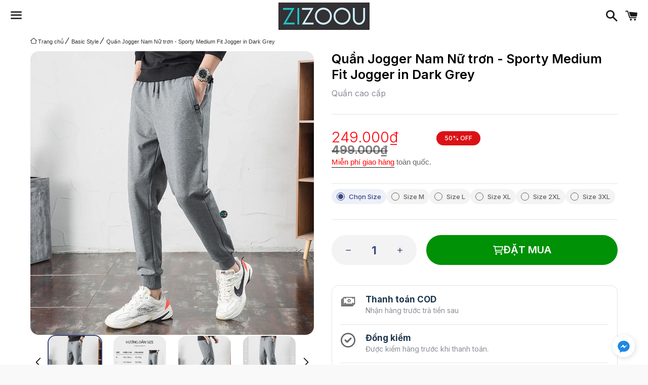

--- FILE ---
content_type: text/html; charset=utf-8
request_url: https://zizoou.com/products/quan-jogger-nam-nu-the-thao-xam
body_size: 46413
content:
<!doctype html>
<html class="no-js" lang="en">
<head>
 




  
<!-- Global site tag (gtag.js) - Google Analytics -->
<script async src="https://www.googletagmanager.com/gtag/js?id=UA-162027709-1"></script>
<script>
  window.dataLayer = window.dataLayer || [];
  function gtag(){dataLayer.push(arguments);}
  gtag('js', new Date());

  gtag('config', 'UA-162027709-1');
</script>
  
  
  
<!-- Google Conversion Tracking -->
<!-- Global site tag (gtag.js) - Google Ads: 654724122 -->
<script async src="https://www.googletagmanager.com/gtag/js?id=AW-654724122"></script>
<script>
  window.dataLayer = window.dataLayer || [];
  function gtag(){dataLayer.push(arguments);}
  gtag('js', new Date());

  gtag('config', 'AW-654724122');
</script>


<!-- BEGIN: Event snippet for Example dynamic remarketing page - "ecomm_prodid" -->
<script>
gtag(‘event’, ‘page_view’, {
‘send_to’: ‘AW-654724122’,
google_business_vertical : ‘retail’,
ecomm_prodid: ‘shopify_VN_7272769421512_41665536262344’,
ecomm_pagetype: ‘product’,
ecomm_totalvalue: ‘Liquid error (layout/theme line 38): wrong number of arguments (given 3, expected 2)

});
</script>
<!-- END: Event snippet for Example dynamic remarketing page - "ecomm_prodid" -->  
  
  

<!-- BEGIN: Put Google Ads Remarketing Tag - "id" -->
<!-- Google Ads Remarketing Tag By FeedArmy Version 2.13 START -->
<!-- FeedArmy tutorial found at https://feedarmy.com/adding-google-adwords-remarketing-tag-to-shopify/ -->

<!-- CODE SETTINGS START -->
<!-- CODE SETTINGS START -->

<!-- Please add your Google Ads Audience Source Tag ID -->


<!-- Please add your alpha2 code, you can find it here: https://help.shopify.com/en/api/custom-storefronts/storefront-api/reference/enum/countrycode -->


<!-- if you have prices such as 1,000.00 set below to true, if you have prices such as 1.000,00 set below to false -->


<!-- set your product id values are default, product_id, parent_id, sku-->


<!-- CODE SETTINGS END -->
<!-- CODE SETTINGS END -->

<!-- ==================================== -->
<!-- DO NOT EDIT ANYTHING BELOW THIS LINE -->
<!-- Global site tag (gtag.js) - Ads. -->
<script async src="https://www.googletagmanager.com/gtag/js?id=AW-654724122"></script>
<script>
  window.dataLayer = window.dataLayer || [];
  function gtag(){dataLayer.push(arguments);}
  gtag('js', new Date());
  gtag('config', 'AW-654724122');
</script>
<!-- Global site tag (gtag.js) - Ads. -->



<script>
  gtag('event', 'view_item', {
    'send_to': 'AW-654724122',
	'value': 249000,
	
    'items': [{
		
			'id': 'shopify_VN_7272769421512_41665536262344',
		
      'google_business_vertical': 'retail'
    }]
	
  });
</script>
<!-- Google Ads Remarketing Tag By FeedArmy Version 2.13 END -->
<!-- END: Put Google Ads Remarketing Tag -->


<!-- BEGIN Tiktok -->
	<script>
		!function (w, d, t) {
		  w.TiktokAnalyticsObject=t;var ttq=w[t]=w[t]||[];ttq.methods=["page","track","identify","instances","debug","on","off","once","ready","alias","group","enableCookie","disableCookie"],ttq.setAndDefer=function(t,e){t[e]=function(){t.push([e].concat(Array.prototype.slice.call(arguments,0)))}};for(var i=0;i<ttq.methods.length;i++)ttq.setAndDefer(ttq,ttq.methods[i]);ttq.instance=function(t){for(var e=ttq._i[t]||[],n=0;n<ttq.methods.length;n++
)ttq.setAndDefer(e,ttq.methods[n]);return e},ttq.load=function(e,n){var i="https://analytics.tiktok.com/i18n/pixel/events.js";ttq._i=ttq._i||{},ttq._i[e]=[],ttq._i[e]._u=i,ttq._t=ttq._t||{},ttq._t[e]=+new Date,ttq._o=ttq._o||{},ttq._o[e]=n||{};n=document.createElement("script");n.type="text/javascript",n.async=!0,n.src=i+"?sdkid="+e+"&lib="+t;e=document.getElementsByTagName("script")[0];e.parentNode.insertBefore(n,e)};
		
		  ttq.load('CD5F1I3C77U35BVUSND0');
		  ttq.page();
		}(window, document, 'ttq');
	</script>
<!-- END Tiktok -->
  

<!-- Meta Pixel Code (2) -->
<script>
!function(f,b,e,v,n,t,s)
{if(f.fbq)return;n=f.fbq=function(){n.callMethod?
n.callMethod.apply(n,arguments):n.queue.push(arguments)};
if(!f._fbq)f._fbq=n;n.push=n;n.loaded=!0;n.version='2.0';
n.queue=[];t=b.createElement(e);t.async=!0;
t.src=v;s=b.getElementsByTagName(e)[0];
s.parentNode.insertBefore(t,s)}(window, document,'script',
'https://connect.facebook.net/en_US/fbevents.js');
fbq('init', '3457109251196956');
fbq('track', 'PageView');
</script>
<noscript><img height="1" width="1" style="display:none"
src="https://www.facebook.com/tr?id=3457109251196956&ev=PageView&noscript=1"
/></noscript>
<!-- End Meta Pixel Code (2) -->

  
  <meta charset="utf-8">
  <meta http-equiv="X-UA-Compatible" content="IE=edge">
  <meta name="viewport" content="width=device-width,initial-scale=1">

  <meta name="theme-color" content="#ffffff">

  
    <link rel="shortcut icon" href="//zizoou.com/cdn/shop/files/Logo_Zizoou_Small_03-2020_8ca049f8-8e91-4876-a1c6-b9bc131277c4_32x32.png?v=1613532098" type="image/png" />
  

  <link rel="canonical" href="https://zizoou.com/products/quan-jogger-nam-nu-the-thao-xam">

  <title>
  Quần Jogger Nam Nữ cao cấp trơn thể thao đẹp cực chất thun xám &ndash; ZiZoou Store - Streetwear
  </title>

  
    <meta name="description" content="Quần Jogger thun Nam Nữ cao cấp form vừa thời trang đường phố. Thiết kế trơn basic simple thể thao trẻ trung dễ phối đồ. Kiểu quần jogger regular fit sporty ống nhỏ, quần ôm bó chân, lưng thun. Thích hợp dạo phố, du lịch, chơi thể thao, đi học. Màu xám ghi đậm lông chuột. Chất liệu vải da cá cotton 70%, PE 30%. Quần bom vải thun nỉ dày dặn, mềm mại. 2 bên có khóa kéo zip. Sweatpants waffle co giãn nhẹ. Thoáng khí, thấm hút mồ hôi. Giữ form sau khi giặt, không bị xù lông, không nhăn, không phai màu. Quần nỉ thể thao size M L XL 2XL 3XL XXL XXXL Jogger Gris unisex.">
  

  <!-- /snippets/social-meta-tags.liquid -->




<meta property="og:site_name" content="ZiZoou Store - Streetwear">
<meta property="og:url" content="https://zizoou.com/products/quan-jogger-nam-nu-the-thao-xam">
<meta property="og:title" content="Quần Jogger Nam Nữ trơn - Sporty Medium Fit Jogger in Dark Grey">
<meta property="og:type" content="product">
<meta property="og:description" content="Quần Jogger thun Nam Nữ cao cấp form vừa thời trang đường phố. Thiết kế trơn basic simple thể thao trẻ trung dễ phối đồ. Kiểu quần jogger regular fit sporty ống nhỏ, quần ôm bó chân, lưng thun. Thích hợp dạo phố, du lịch, chơi thể thao, đi học. Màu xám ghi đậm lông chuột. Chất liệu vải da cá cotton 70%, PE 30%. Quần bom vải thun nỉ dày dặn, mềm mại. 2 bên có khóa kéo zip. Sweatpants waffle co giãn nhẹ. Thoáng khí, thấm hút mồ hôi. Giữ form sau khi giặt, không bị xù lông, không nhăn, không phai màu. Quần nỉ thể thao size M L XL 2XL 3XL XXL XXXL Jogger Gris unisex.">

  <meta property="og:price:amount" content="249.000">
  <meta property="og:price:currency" content="VND">

<meta property="og:image" content="http://zizoou.com/cdn/shop/products/Quan-jogger-2-DarkGrey-8-ZiZoou-Store_1200x1200.jpg?v=1646577925"><meta property="og:image" content="http://zizoou.com/cdn/shop/products/Size-jogger-2-4-Xam-khoi-ZiZoou-Store_7b81b379-7c9d-42f1-95b6-4c4f58257e4f_1200x1200.jpg?v=1670347679"><meta property="og:image" content="http://zizoou.com/cdn/shop/products/Quan-jogger-2-DarkGrey-12-ZiZoou-Store_1200x1200.jpg?v=1670347679">
<meta property="og:image:secure_url" content="https://zizoou.com/cdn/shop/products/Quan-jogger-2-DarkGrey-8-ZiZoou-Store_1200x1200.jpg?v=1646577925"><meta property="og:image:secure_url" content="https://zizoou.com/cdn/shop/products/Size-jogger-2-4-Xam-khoi-ZiZoou-Store_7b81b379-7c9d-42f1-95b6-4c4f58257e4f_1200x1200.jpg?v=1670347679"><meta property="og:image:secure_url" content="https://zizoou.com/cdn/shop/products/Quan-jogger-2-DarkGrey-12-ZiZoou-Store_1200x1200.jpg?v=1670347679">


  <meta name="twitter:site" content="@https://x.com/ZizoouStore">

<meta name="twitter:card" content="summary_large_image">
<meta name="twitter:title" content="Quần Jogger Nam Nữ trơn - Sporty Medium Fit Jogger in Dark Grey">
<meta name="twitter:description" content="Quần Jogger thun Nam Nữ cao cấp form vừa thời trang đường phố. Thiết kế trơn basic simple thể thao trẻ trung dễ phối đồ. Kiểu quần jogger regular fit sporty ống nhỏ, quần ôm bó chân, lưng thun. Thích hợp dạo phố, du lịch, chơi thể thao, đi học. Màu xám ghi đậm lông chuột. Chất liệu vải da cá cotton 70%, PE 30%. Quần bom vải thun nỉ dày dặn, mềm mại. 2 bên có khóa kéo zip. Sweatpants waffle co giãn nhẹ. Thoáng khí, thấm hút mồ hôi. Giữ form sau khi giặt, không bị xù lông, không nhăn, không phai màu. Quần nỉ thể thao size M L XL 2XL 3XL XXL XXXL Jogger Gris unisex.">


  <link href="//zizoou.com/cdn/shop/t/92/assets/theme.scss.css?v=81172811824798869211759333373" rel="stylesheet" type="text/css" media="all" />

  <script>
    window.theme = window.theme || {};
    theme.strings = {
      cartEmpty: "Giỏ hàng của bạn hiện tại đang trống",
      savingHtml: "Bạn đã tiết kiệm [savings]",
      addToCart: "ĐẶT MUA",
      soldOut: "(!) Tạm hết hàng",
      unavailable: "Chưa phù hợp",
      addressError: "Phát sinh lỗi hệ thống khi tìm kiếm địa chỉ này",
      addressNoResults: "Không có kết quả ở địa chỉ này",
      addressQueryLimit: "Giới hạn sử dụng Google API của bạn đã bị giới hạn. Vui lòng nâng cấp lên gói \u003ca href=\"https:\/\/developers.google.com\/maps\/premium\/usage-limits\"\u003ePremium Plan\u003c\/a\u003e.",
      authError: "Phát sinh lỗi ủy quyền từ \"Google Maps API Key\" của bạn"
    };
    theme.settings = {
      cartType: "drawer",
      moneyFormat: "{{amount_no_decimals_with_comma_separator}}₫"
    };
  </script>

  <script src="//zizoou.com/cdn/shop/t/92/assets/lazysizes.min.js?v=155223123402716617051713262388" async="async"></script>

  

  <script src="//zizoou.com/cdn/shop/t/92/assets/vendor.js?v=141188699437036237251713262388" defer="defer"></script>

  <script src="//zizoou.com/cdn/shopifycloud/storefront/assets/themes_support/option_selection-b017cd28.js" defer="defer"></script>

  <script src="//zizoou.com/cdn/shop/t/92/assets/theme.js?v=177512213960878805571713262388" defer="defer"></script>

  <script>window.performance && window.performance.mark && window.performance.mark('shopify.content_for_header.start');</script><meta id="shopify-digital-wallet" name="shopify-digital-wallet" content="/35451699333/digital_wallets/dialog">
<link rel="alternate" type="application/json+oembed" href="https://zizoou.com/products/quan-jogger-nam-nu-the-thao-xam.oembed">
<script async="async" src="/checkouts/internal/preloads.js?locale=en-VN"></script>
<script id="shopify-features" type="application/json">{"accessToken":"be517a0bdfb6cc07b194456883a78b0d","betas":["rich-media-storefront-analytics"],"domain":"zizoou.com","predictiveSearch":true,"shopId":35451699333,"locale":"en"}</script>
<script>var Shopify = Shopify || {};
Shopify.shop = "zizoou-store.myshopify.com";
Shopify.locale = "en";
Shopify.currency = {"active":"VND","rate":"1.0"};
Shopify.country = "VN";
Shopify.theme = {"name":"Boundless 16.04.24","id":135771586760,"schema_name":"Boundless","schema_version":"9.0.9","theme_store_id":766,"role":"main"};
Shopify.theme.handle = "null";
Shopify.theme.style = {"id":null,"handle":null};
Shopify.cdnHost = "zizoou.com/cdn";
Shopify.routes = Shopify.routes || {};
Shopify.routes.root = "/";</script>
<script type="module">!function(o){(o.Shopify=o.Shopify||{}).modules=!0}(window);</script>
<script>!function(o){function n(){var o=[];function n(){o.push(Array.prototype.slice.apply(arguments))}return n.q=o,n}var t=o.Shopify=o.Shopify||{};t.loadFeatures=n(),t.autoloadFeatures=n()}(window);</script>
<script id="shop-js-analytics" type="application/json">{"pageType":"product"}</script>
<script defer="defer" async type="module" src="//zizoou.com/cdn/shopifycloud/shop-js/modules/v2/client.init-shop-cart-sync_BT-GjEfc.en.esm.js"></script>
<script defer="defer" async type="module" src="//zizoou.com/cdn/shopifycloud/shop-js/modules/v2/chunk.common_D58fp_Oc.esm.js"></script>
<script defer="defer" async type="module" src="//zizoou.com/cdn/shopifycloud/shop-js/modules/v2/chunk.modal_xMitdFEc.esm.js"></script>
<script type="module">
  await import("//zizoou.com/cdn/shopifycloud/shop-js/modules/v2/client.init-shop-cart-sync_BT-GjEfc.en.esm.js");
await import("//zizoou.com/cdn/shopifycloud/shop-js/modules/v2/chunk.common_D58fp_Oc.esm.js");
await import("//zizoou.com/cdn/shopifycloud/shop-js/modules/v2/chunk.modal_xMitdFEc.esm.js");

  window.Shopify.SignInWithShop?.initShopCartSync?.({"fedCMEnabled":true,"windoidEnabled":true});

</script>
<script>(function() {
  var isLoaded = false;
  function asyncLoad() {
    if (isLoaded) return;
    isLoaded = true;
    var urls = ["https:\/\/api.omegatheme.com\/facebook-chat\/client\/omg-fbc-custom.js?v=1645807806\u0026shop=zizoou-store.myshopify.com"];
    for (var i = 0; i < urls.length; i++) {
      var s = document.createElement('script');
      s.type = 'text/javascript';
      s.async = true;
      s.src = urls[i];
      var x = document.getElementsByTagName('script')[0];
      x.parentNode.insertBefore(s, x);
    }
  };
  if(window.attachEvent) {
    window.attachEvent('onload', asyncLoad);
  } else {
    window.addEventListener('load', asyncLoad, false);
  }
})();</script>
<script id="__st">var __st={"a":35451699333,"offset":25200,"reqid":"b2f4c26e-be9e-4981-9fc3-3e1a01d496cd-1769200441","pageurl":"zizoou.com\/products\/quan-jogger-nam-nu-the-thao-xam","u":"bf9f089926f1","p":"product","rtyp":"product","rid":7272769421512};</script>
<script>window.ShopifyPaypalV4VisibilityTracking = true;</script>
<script id="captcha-bootstrap">!function(){'use strict';const t='contact',e='account',n='new_comment',o=[[t,t],['blogs',n],['comments',n],[t,'customer']],c=[[e,'customer_login'],[e,'guest_login'],[e,'recover_customer_password'],[e,'create_customer']],r=t=>t.map((([t,e])=>`form[action*='/${t}']:not([data-nocaptcha='true']) input[name='form_type'][value='${e}']`)).join(','),a=t=>()=>t?[...document.querySelectorAll(t)].map((t=>t.form)):[];function s(){const t=[...o],e=r(t);return a(e)}const i='password',u='form_key',d=['recaptcha-v3-token','g-recaptcha-response','h-captcha-response',i],f=()=>{try{return window.sessionStorage}catch{return}},m='__shopify_v',_=t=>t.elements[u];function p(t,e,n=!1){try{const o=window.sessionStorage,c=JSON.parse(o.getItem(e)),{data:r}=function(t){const{data:e,action:n}=t;return t[m]||n?{data:e,action:n}:{data:t,action:n}}(c);for(const[e,n]of Object.entries(r))t.elements[e]&&(t.elements[e].value=n);n&&o.removeItem(e)}catch(o){console.error('form repopulation failed',{error:o})}}const l='form_type',E='cptcha';function T(t){t.dataset[E]=!0}const w=window,h=w.document,L='Shopify',v='ce_forms',y='captcha';let A=!1;((t,e)=>{const n=(g='f06e6c50-85a8-45c8-87d0-21a2b65856fe',I='https://cdn.shopify.com/shopifycloud/storefront-forms-hcaptcha/ce_storefront_forms_captcha_hcaptcha.v1.5.2.iife.js',D={infoText:'Protected by hCaptcha',privacyText:'Privacy',termsText:'Terms'},(t,e,n)=>{const o=w[L][v],c=o.bindForm;if(c)return c(t,g,e,D).then(n);var r;o.q.push([[t,g,e,D],n]),r=I,A||(h.body.append(Object.assign(h.createElement('script'),{id:'captcha-provider',async:!0,src:r})),A=!0)});var g,I,D;w[L]=w[L]||{},w[L][v]=w[L][v]||{},w[L][v].q=[],w[L][y]=w[L][y]||{},w[L][y].protect=function(t,e){n(t,void 0,e),T(t)},Object.freeze(w[L][y]),function(t,e,n,w,h,L){const[v,y,A,g]=function(t,e,n){const i=e?o:[],u=t?c:[],d=[...i,...u],f=r(d),m=r(i),_=r(d.filter((([t,e])=>n.includes(e))));return[a(f),a(m),a(_),s()]}(w,h,L),I=t=>{const e=t.target;return e instanceof HTMLFormElement?e:e&&e.form},D=t=>v().includes(t);t.addEventListener('submit',(t=>{const e=I(t);if(!e)return;const n=D(e)&&!e.dataset.hcaptchaBound&&!e.dataset.recaptchaBound,o=_(e),c=g().includes(e)&&(!o||!o.value);(n||c)&&t.preventDefault(),c&&!n&&(function(t){try{if(!f())return;!function(t){const e=f();if(!e)return;const n=_(t);if(!n)return;const o=n.value;o&&e.removeItem(o)}(t);const e=Array.from(Array(32),(()=>Math.random().toString(36)[2])).join('');!function(t,e){_(t)||t.append(Object.assign(document.createElement('input'),{type:'hidden',name:u})),t.elements[u].value=e}(t,e),function(t,e){const n=f();if(!n)return;const o=[...t.querySelectorAll(`input[type='${i}']`)].map((({name:t})=>t)),c=[...d,...o],r={};for(const[a,s]of new FormData(t).entries())c.includes(a)||(r[a]=s);n.setItem(e,JSON.stringify({[m]:1,action:t.action,data:r}))}(t,e)}catch(e){console.error('failed to persist form',e)}}(e),e.submit())}));const S=(t,e)=>{t&&!t.dataset[E]&&(n(t,e.some((e=>e===t))),T(t))};for(const o of['focusin','change'])t.addEventListener(o,(t=>{const e=I(t);D(e)&&S(e,y())}));const B=e.get('form_key'),M=e.get(l),P=B&&M;t.addEventListener('DOMContentLoaded',(()=>{const t=y();if(P)for(const e of t)e.elements[l].value===M&&p(e,B);[...new Set([...A(),...v().filter((t=>'true'===t.dataset.shopifyCaptcha))])].forEach((e=>S(e,t)))}))}(h,new URLSearchParams(w.location.search),n,t,e,['guest_login'])})(!0,!0)}();</script>
<script integrity="sha256-4kQ18oKyAcykRKYeNunJcIwy7WH5gtpwJnB7kiuLZ1E=" data-source-attribution="shopify.loadfeatures" defer="defer" src="//zizoou.com/cdn/shopifycloud/storefront/assets/storefront/load_feature-a0a9edcb.js" crossorigin="anonymous"></script>
<script data-source-attribution="shopify.dynamic_checkout.dynamic.init">var Shopify=Shopify||{};Shopify.PaymentButton=Shopify.PaymentButton||{isStorefrontPortableWallets:!0,init:function(){window.Shopify.PaymentButton.init=function(){};var t=document.createElement("script");t.src="https://zizoou.com/cdn/shopifycloud/portable-wallets/latest/portable-wallets.en.js",t.type="module",document.head.appendChild(t)}};
</script>
<script data-source-attribution="shopify.dynamic_checkout.buyer_consent">
  function portableWalletsHideBuyerConsent(e){var t=document.getElementById("shopify-buyer-consent"),n=document.getElementById("shopify-subscription-policy-button");t&&n&&(t.classList.add("hidden"),t.setAttribute("aria-hidden","true"),n.removeEventListener("click",e))}function portableWalletsShowBuyerConsent(e){var t=document.getElementById("shopify-buyer-consent"),n=document.getElementById("shopify-subscription-policy-button");t&&n&&(t.classList.remove("hidden"),t.removeAttribute("aria-hidden"),n.addEventListener("click",e))}window.Shopify?.PaymentButton&&(window.Shopify.PaymentButton.hideBuyerConsent=portableWalletsHideBuyerConsent,window.Shopify.PaymentButton.showBuyerConsent=portableWalletsShowBuyerConsent);
</script>
<script data-source-attribution="shopify.dynamic_checkout.cart.bootstrap">document.addEventListener("DOMContentLoaded",(function(){function t(){return document.querySelector("shopify-accelerated-checkout-cart, shopify-accelerated-checkout")}if(t())Shopify.PaymentButton.init();else{new MutationObserver((function(e,n){t()&&(Shopify.PaymentButton.init(),n.disconnect())})).observe(document.body,{childList:!0,subtree:!0})}}));
</script>

<script>window.performance && window.performance.mark && window.performance.mark('shopify.content_for_header.end');</script>

<link rel="stylesheet" href="//zizoou.com/cdn/shop/t/92/assets/ets_mm_app.css?v=152989776076645480911713262388" />
<script id="etsMMNavigator">
    var ETS_MM_MONEY_FORMAT = "{{amount_no_decimals_with_comma_separator}}₫";
    var ETS_MM_LINK_LIST = [{id: "main-menu", title: "Main menu", items: ["/","/collections/special-deal","/collections/tui-deo-cheo","/collections/balo","/collections/quan","/collections/ao","/collections/moc-gan-chia-khoa","/collections/non","/collections/vi","/collections/stickers",]},{id: "footer", title: "Footer menu", items: ["/pages/huong-dan-mua-san-pham","/pages/bao-hanh-doi-hang","/pages/giao-nhan-san-pham","/pages/hinh-thuc-thanh-toan","/pages/xu-ly-khieu-nai","/pages/chinh-sach-bao-mat","/pages/cau-hoi-thuong-gap","/blogs/news","/pages/lien-he",]},{id: "top-menu", title: "Top Menu", items: ["/search","/collections/tui-deo-cheo","/collections/balo","/collections/quan","/collections/ao","/collections/non","/collections/vi","/collections/moc-gan-chia-khoa","/collections/stickers","/collections/gift","/collections/sale",]},{id: "385831469207-child-12ef517383e4970c9b73f67f860b3dd8-legacy-8195-tui-deo", title: "&#8195; Túi đeo", items: ["/collections/tui-deo-vai","/collections/tui-messenger","/collections/tui-bao-tu","/collections/balo-deo-cheo","/collections/tui-deo-hong","/collections/tui-di-hoc-di-lam","/collections/tui-a4","/collections/tui-deo-cheo-dung-laptop","/collections/tui-trong","/collections/tui-deo-cheo-nam-nu-chong-nuoc","/collections/tui-deo-cheo-tron-basic","/collections/tui-trong-suot","/collections/tui-hop","/collections/tui-caro","/collections/tui-multibox-deo-cheo","/collections/tui-deo-cheo-co-nap-gap","/collections/tui-deo-cheo-khoa-keo-zip","/collections/tui-deo-cheo-co-ngan-sau-lung","/collections/tui-da","/collections/tui-vai","/collections/tui-mini","/collections/tui-to","https://zizoou.com/search?q=tui+deo+cheo",]},{id: "385831534743-child-a9e74b41fbb32ed0afdecb8106d902de-legacy-8195-balo", title: "&#8195; Balo", items: ["/collections/balo-nam","/collections/balo-nu","/collections/balo-cap-doi","/collections/balo-di-hoc","/collections/balo-du-lich","/collections/balo-di-lam","/collections/balo-laptop","/collections/balo-ulzzang","/collections/balo-basic","/collections/balo-multibox","/collections/balo-deo-cheo","/collections/balo-cuon-nap-gap","/collections/balo-hop","/collections/balo-hoa-tiet","/collections/balo-co-cong-sac-usb","/collections/balo-co-ngan-dung-giay","/collections/balo-co-ngan-sau-lung","/collections/balo-co-dem-lung","/collections/balo-co-day-dai-co-dinh-o-phia-sau","/collections/balo-vai","/collections/balo-da","/collections/balo-nho","/collections/balo-size-vua","/collections/balo-to","/collections/balo-chong-nuoc","/collections/balo-chong-soc",]},{id: "385831567511-child-7bf1a799f316de08729af74c48919329-legacy-8195-mu-non", title: "&#8195; Mũ Nón", items: ["/collections/non-dep","/collections/non-ket","/collections/non-snapback","/collections/non",]},{id: "385831633047-child-e02aa1a9d7deebf8a9c2c8095f620ff3-legacy-8195-vi", title: "&#8195; Ví", items: ["/collections/vi-da",]},{id: "444568109256-child-36f09ae9c938b92624c1ce76e78a3580-legacy-8195-ao", title: "&#8195; Áo", items: ["/collections/ao-hoodie","/collections/ao-sweater","/collections/ao-bomber","/collections/ao-jacket","/collections/ao-thun","/collections/quan-ao-big-size","/collections/ao-khoac-tron","/collections/ao-khoac-tui-hop-nam-nu-dep","/collections/ao-jean","/collections/ao-khoac-so-mi-nam-nu-form-rong","/collections/ao-khoac-ni","/collections/ao-khoac-du","/collections/ao-khoac-kaki","/collections/ao-khoac-nhung","/collections/ao-khoac-vai-cotton",]},{id: "448392397000-child-763f2f82f9a65ea7121642691cf13fb1-legacy-8195-qu-n", title: "&#8195; Quần", items: ["/collections/quan-jogger","/collections/quan-baggy","/collections/quan-tui-hop","/collections/quan-ao-big-size","/collections/quan-kaki","/collections/quan-jean","/collections/quan-thun","/collections/quan-nhung","/collections/quan-vai-du","/collections/quan-ong-rong","/collections/quan-form-vua-nam-nu-dep","/collections/quan-ong-suong-nam-nu-dep","/collections/quan-ong-bo","/collections/quan-day-rut","/collections/quan-2-mau-nam-nu-ca-tinh","/collections/quan-khoa-keo-chan-ben-hong","/collections/quan-snap-xe-ta-cai-nut","/collections/quan-lung-thun-nam-nu-dep","/collections/quan-cap-thuong-nam-nu-cao-cap",]},{id: "433482727624-child-daa69702c8eba3672a7ae2f204c93832-legacy-balo-di-h-c", title: "Balo đi học", items: ["/collections/balo-hoc-sinh-cap-2-dep","/collections/balo-hoc-sinh-cap-3-sinh-vien-dep","/collections/cap-di-hoc",]},{id: "468261765320-child-ec1393cf22760c4a2d0104299d43597e-legacy-balo-laptop", title: "Balo laptop", items: ["/collections/balo-laptop-14-inch","/collections/balo-laptop-15-inch","/collections/balo-laptop-17-inch",]},{id: "444568142024-child-0a61a7f34d7c6d81bdc9167e470ee28e-legacy-hoodie", title: "Hoodie", items: ["/collections/ao-hoodie-den","/collections/ao-hoodie-trang","/collections/ao-hoodie-day-keo",]},{id: "461946355912-child-492f9422a355d29fb3c767916d0e6cff-legacy-qu-n-tui-h-p-nhi-u-tui", title: "Quần túi hộp, nhiều túi", items: ["/collections/quan-baggy-tui-hop","/collections/quan-jogger-tui-hop",]},{id: "448392429768-child-bdd45ec39096c5b513afb7283985305b-legacy-jogger", title: "Jogger", items: ["/collections/quan-jogger-tui-hop","/collections/quan-jogger-ong-rong","/collections/quan-bom-nam-nu",]},{id: "427545231560-child-53b02add0f3bfc8622ed011c09246ab2-legacy-tui-v-i", title: "Túi vải", items: ["/collections/tui-vai-oxford","/collections/tui-vai-bo","/collections/tui-vai-du",]},{id: "449089470664-child-3456276f4a39cbc341bdcdfff255d78d-legacy-baggy", title: "Baggy", items: ["/collections/quan-baggy-jean","/collections/quan-baggy-kaki","/collections/quan-baggy-tui-hop","/collections/quan-baggy-in-hinh-co-hoa-tiet","/collections/quan-baggy-nhieu-mau","/collections/quan-baggy-xe-ta",]},{id: "448578519240-child-1df6b466e4a683a0290ecb3d29c1c829-legacy-qu-n-kaki", title: "Quần Kaki", items: ["/collections/quan-kaki-ong-rong","/collections/quan-kaki-form-vua","/collections/quan-kaki-tui-hop","/collections/quan-kaki-tui-hop-ong-suong",]},{id: "454243745992-child-ff0366ef59250eb51667af641f8e574f-legacy-qu-n-jeans-denim", title: "Quần Jeans Denim", items: ["/collections/quan-jean-ong-rong","/collections/quan-jean-form-vua","/collections/quan-jean-ong-suong","/collections/quan-jean-tui-hop",]},{id: "448578584776-child-401446d4a435aa8997949ff254c95fde-legacy-ao-khoac-jacket", title: "Áo khoác Jacket", items: ["/collections/ao-khoac-zip","/collections/ao-khoac-khong-day-keo-zip","/collections/ao-khoac-cai-nut","/collections/ao-khoac-co-co","/collections/ao-khoac-co-tron","/collections/ao-khoac-co-mu-non","/collections/ao-khoac-khong-mu-non","/collections/ao-khoac-soc","/collections/ao-khoac-1-lop-nam-nu-dep","/collections/ao-khoac-2-lop","/collections/ao-khoac-2-mau",]},{id: "customer-account-main-menu", title: "Customer account main menu", items: ["/","https://shopify.com/35451699333/account/orders?locale=en&region_country=VN",]},{id: "427545166024-child-dc69ee6d5005c3ff15a0041855cb9a34-legacy-tui-mini", title: "Túi mini", items: ["/collections/tui-xach-mini-deo-cheo",]},{id: "427547558088-child-bbf690be9dc4ab09f666979cde352601-legacy-balo-cu-n-n-p-g-p", title: "Balo cuộn, nắp gập", items: ["/collections/balo-nap-cuon",]},];
</script>
<script type="text/javascript">
    var ETS_MM_CART_ITEM_COUNT = 0;
</script>

<script src="//zizoou.com/cdn/shop/t/92/assets/ets_mm_config.js?v=153678207185196599201713262388" defer="defer" type="text/javascript"></script>
<script src="//zizoou.com/cdn/shop/t/92/assets/ets_mm_app.js?v=174064161845307756191713262388" defer="defer" type="text/javascript"></script>
<script type="text/javascript" src="https://variant-title-king.starapps.studio/variant-title.js?v=1584856426&shop=zizoou-store.myshopify.com" async></script>



<link href='https://product-reviews-by-hulkapps.s3.us-east-2.amazonaws.com/assets/css/hulkapps-reviews.css' rel='stylesheet'>

                    
                
                    
                <!-- BEGIN app block: shopify://apps/ecomposer-builder/blocks/app-embed/a0fc26e1-7741-4773-8b27-39389b4fb4a0 --><!-- DNS Prefetch & Preconnect -->
<link rel="preconnect" href="https://cdn.ecomposer.app" crossorigin>
<link rel="dns-prefetch" href="https://cdn.ecomposer.app">

<link rel="prefetch" href="https://cdn.ecomposer.app/vendors/css/ecom-swiper@11.css" as="style">
<link rel="prefetch" href="https://cdn.ecomposer.app/vendors/js/ecom-swiper@11.0.5.js" as="script">
<link rel="prefetch" href="https://cdn.ecomposer.app/vendors/js/ecom_modal.js" as="script">

<!-- Global CSS --><!--ECOM-EMBED-->
  <style id="ecom-global-css" class="ecom-global-css">/**ECOM-INSERT-CSS**/.ecom-section > div.core__row--columns{max-width: 1200px;}.ecom-column>div.core__column--wrapper{padding: 20px;}div.core__blocks--body>div.ecom-block.elmspace:not(:first-child){margin-top: 20px;}:root{--ecom-global-colors-primary:#ffffff;--ecom-global-colors-secondary:#ffffff;--ecom-global-colors-text:#ffffff;--ecom-global-colors-accent:#ffffff;--ecom-global-typography-h1-font-weight:600;--ecom-global-typography-h1-font-size:72px;--ecom-global-typography-h1-line-height:90px;--ecom-global-typography-h1-letter-spacing:-0.02em;--ecom-global-typography-h2-font-weight:600;--ecom-global-typography-h2-font-size:60px;--ecom-global-typography-h2-line-height:72px;--ecom-global-typography-h2-letter-spacing:-0.02em;--ecom-global-typography-h3-font-weight:600;--ecom-global-typography-h3-font-size:48px;--ecom-global-typography-h3-line-height:60px;--ecom-global-typography-h3-letter-spacing:-0.02em;--ecom-global-typography-h4-font-weight:600;--ecom-global-typography-h4-font-size:36px;--ecom-global-typography-h4-line-height:44px;--ecom-global-typography-h4-letter-spacing:-0.02em;--ecom-global-typography-h5-font-weight:600;--ecom-global-typography-h5-font-size:30px;--ecom-global-typography-h5-line-height:38px;--ecom-global-typography-h6-font-weight:600;--ecom-global-typography-h6-font-size:24px;--ecom-global-typography-h6-line-height:32px;--ecom-global-typography-h7-font-weight:400;--ecom-global-typography-h7-font-size:18px;--ecom-global-typography-h7-line-height:28px;}</style>
  <!--/ECOM-EMBED--><!-- Custom CSS & JS --><style id="ecom-custom-css"></style><script id="ecom-custom-js" async></script><!-- Open Graph Meta Tags for Pages --><!-- Critical Inline Styles -->
<style class="ecom-theme-helper">.ecom-animation{opacity:0}.ecom-animation.animate,.ecom-animation.ecom-animated{opacity:1}.ecom-cart-popup{display:grid;position:fixed;inset:0;z-index:9999999;align-content:center;padding:5px;justify-content:center;align-items:center;justify-items:center}.ecom-cart-popup::before{content:' ';position:absolute;background:#e5e5e5b3;inset:0}.ecom-ajax-loading{cursor:not-allowed;pointer-events:none;opacity:.6}#ecom-toast{visibility:hidden;max-width:50px;height:60px;margin:auto;background-color:#333;color:#fff;text-align:center;border-radius:2px;position:fixed;z-index:1;left:0;right:0;bottom:30px;font-size:17px;display:grid;grid-template-columns:50px auto;align-items:center;justify-content:start;align-content:center;justify-items:start}#ecom-toast.ecom-toast-show{visibility:visible;animation:ecomFadein .5s,ecomExpand .5s .5s,ecomStay 3s 1s,ecomShrink .5s 4s,ecomFadeout .5s 4.5s}#ecom-toast #ecom-toast-icon{width:50px;height:100%;box-sizing:border-box;background-color:#111;color:#fff;padding:5px}#ecom-toast .ecom-toast-icon-svg{width:100%;height:100%;position:relative;vertical-align:middle;margin:auto;text-align:center}#ecom-toast #ecom-toast-desc{color:#fff;padding:16px;overflow:hidden;white-space:nowrap}@media(max-width:768px){#ecom-toast #ecom-toast-desc{white-space:normal;min-width:250px}#ecom-toast{height:auto;min-height:60px}}.ecom__column-full-height{height:100%}@keyframes ecomFadein{from{bottom:0;opacity:0}to{bottom:30px;opacity:1}}@keyframes ecomExpand{from{min-width:50px}to{min-width:var(--ecom-max-width)}}@keyframes ecomStay{from{min-width:var(--ecom-max-width)}to{min-width:var(--ecom-max-width)}}@keyframes ecomShrink{from{min-width:var(--ecom-max-width)}to{min-width:50px}}@keyframes ecomFadeout{from{bottom:30px;opacity:1}to{bottom:60px;opacity:0}}</style>


<!-- EComposer Config Script -->
<script id="ecom-theme-helpers" async>
window.EComposer=window.EComposer||{};(function(){if(!this.configs)this.configs={};this.configs={"custom_code":{"custom_css":"","custom_js":""},"instagram":"IGQWRQbzhudEpGODlEa0NyUFdNUktRNndNSmplODgwNm94bkFoSnN5RVpWN1BibmRSTDNmTmpqbGl2NVNmdDhMV1IwNWE5MGxMalRkOHV4bW85RjNQZAkpqSVlBZAmJvN0YwMVlodHFfWXF3QQZDZD"};this.configs.ajax_cart={enable:false};this.customer=false;this.proxy_path='/apps/ecomposer-visual-page-builder';
this.popupScriptUrl='https://cdn.shopify.com/extensions/019b200c-ceec-7ac9-af95-28c32fd62de8/ecomposer-94/assets/ecom_popup.js';
this.routes={domain:'https://zizoou.com',root_url:'/',collections_url:'/collections',all_products_collection_url:'/collections/all',cart_url:'/cart',cart_add_url:'/cart/add',cart_change_url:'/cart/change',cart_clear_url:'/cart/clear',cart_update_url:'/cart/update',product_recommendations_url:'/recommendations/products'};
this.queryParams={};
if(window.location.search.length){new URLSearchParams(window.location.search).forEach((value,key)=>{this.queryParams[key]=value})}
this.money_format="{{amount_no_decimals_with_comma_separator}}₫";
this.money_with_currency_format="{{amount_no_decimals_with_comma_separator}} VND";
this.currencyCodeEnabled=null;this.abTestingData = [];this.formatMoney=function(t,e){const r=this.currencyCodeEnabled?this.money_with_currency_format:this.money_format;function a(t,e){return void 0===t?e:t}function o(t,e,r,o){if(e=a(e,2),r=a(r,","),o=a(o,"."),isNaN(t)||null==t)return 0;var n=(t=(t/100).toFixed(e)).split(".");return n[0].replace(/(\d)(?=(\d\d\d)+(?!\d))/g,"$1"+r)+(n[1]?o+n[1]:"")}"string"==typeof t&&(t=t.replace(".",""));var n="",i=/\{\{\s*(\w+)\s*\}\}/,s=e||r;switch(s.match(i)[1]){case"amount":n=o(t,2);break;case"amount_no_decimals":n=o(t,0);break;case"amount_with_comma_separator":n=o(t,2,".",",");break;case"amount_with_space_separator":n=o(t,2," ",",");break;case"amount_with_period_and_space_separator":n=o(t,2," ",".");break;case"amount_no_decimals_with_comma_separator":n=o(t,0,".",",");break;case"amount_no_decimals_with_space_separator":n=o(t,0," ");break;case"amount_with_apostrophe_separator":n=o(t,2,"'",".")}return s.replace(i,n)};
this.resizeImage=function(t,e){try{if(!e||"original"==e||"full"==e||"master"==e)return t;if(-1!==t.indexOf("cdn.shopify.com")||-1!==t.indexOf("/cdn/shop/")){var r=t.match(/\.(jpg|jpeg|gif|png|bmp|bitmap|tiff|tif|webp)((\#[0-9a-z\-]+)?(\?v=.*)?)?$/gim);if(null==r)return null;var a=t.split(r[0]),o=r[0];return a[0]+"_"+e+o}}catch(r){return t}return t};
this.getProduct=function(t){if(!t)return!1;let e=("/"===this.routes.root_url?"":this.routes.root_url)+"/products/"+t+".js?shop="+Shopify.shop;return window.ECOM_LIVE&&(e="/shop/builder/ajax/ecom-proxy/products/"+t+"?shop="+Shopify.shop),window.fetch(e,{headers:{"Content-Type":"application/json"}}).then(t=>t.ok?t.json():false)};
const u=new URLSearchParams(window.location.search);if(u.has("ecom-redirect")){const r=u.get("ecom-redirect");if(r){let d;try{d=decodeURIComponent(r)}catch{return}d=d.trim().replace(/[\r\n\t]/g,"");if(d.length>2e3)return;const p=["javascript:","data:","vbscript:","file:","ftp:","mailto:","tel:","sms:","chrome:","chrome-extension:","moz-extension:","ms-browser-extension:"],l=d.toLowerCase();for(const o of p)if(l.includes(o))return;const x=[/<script/i,/<\/script/i,/javascript:/i,/vbscript:/i,/onload=/i,/onerror=/i,/onclick=/i,/onmouseover=/i,/onfocus=/i,/onblur=/i,/onsubmit=/i,/onchange=/i,/alert\s*\(/i,/confirm\s*\(/i,/prompt\s*\(/i,/document\./i,/window\./i,/eval\s*\(/i];for(const t of x)if(t.test(d))return;if(d.startsWith("/")&&!d.startsWith("//")){if(!/^[a-zA-Z0-9\-._~:/?#[\]@!$&'()*+,;=%]+$/.test(d))return;if(d.includes("../")||d.includes("./"))return;window.location.href=d;return}if(!d.includes("://")&&!d.startsWith("//")){if(!/^[a-zA-Z0-9\-._~:/?#[\]@!$&'()*+,;=%]+$/.test(d))return;if(d.includes("../")||d.includes("./"))return;window.location.href="/"+d;return}let n;try{n=new URL(d)}catch{return}if(!["http:","https:"].includes(n.protocol))return;if(n.port&&(parseInt(n.port)<1||parseInt(n.port)>65535))return;const a=[window.location.hostname];if(a.includes(n.hostname)&&(n.href===d||n.toString()===d))window.location.href=d}}
}).bind(window.EComposer)();
if(window.Shopify&&window.Shopify.designMode&&window.top&&window.top.opener){window.addEventListener("load",function(){window.top.opener.postMessage({action:"ecomposer:loaded"},"*")})}
</script>

<!-- Quickview Script -->
<script id="ecom-theme-quickview" async>
window.EComposer=window.EComposer||{};(function(){this.initQuickview=function(){var enable_qv=false;const qv_wrapper_script=document.querySelector('#ecom-quickview-template-html');if(!qv_wrapper_script)return;const ecom_quickview=document.createElement('div');ecom_quickview.classList.add('ecom-quickview');ecom_quickview.innerHTML=qv_wrapper_script.innerHTML;document.body.prepend(ecom_quickview);const qv_wrapper=ecom_quickview.querySelector('.ecom-quickview__wrapper');const ecomQuickview=function(e){let t=qv_wrapper.querySelector(".ecom-quickview__content-data");if(t){let i=document.createRange().createContextualFragment(e);t.innerHTML="",t.append(i),qv_wrapper.classList.add("ecom-open");let c=new CustomEvent("ecom:quickview:init",{detail:{wrapper:qv_wrapper}});document.dispatchEvent(c),setTimeout(function(){qv_wrapper.classList.add("ecom-display")},500),closeQuickview(t)}},closeQuickview=function(e){let t=qv_wrapper.querySelector(".ecom-quickview__close-btn"),i=qv_wrapper.querySelector(".ecom-quickview__content");function c(t){let o=t.target;do{if(o==i||o&&o.classList&&o.classList.contains("ecom-modal"))return;o=o.parentNode}while(o);o!=i&&(qv_wrapper.classList.add("ecom-remove"),qv_wrapper.classList.remove("ecom-open","ecom-display","ecom-remove"),setTimeout(function(){e.innerHTML=""},300),document.removeEventListener("click",c),document.removeEventListener("keydown",n))}function n(t){(t.isComposing||27===t.keyCode)&&(qv_wrapper.classList.add("ecom-remove"),qv_wrapper.classList.remove("ecom-open","ecom-display","ecom-remove"),setTimeout(function(){e.innerHTML=""},300),document.removeEventListener("keydown",n),document.removeEventListener("click",c))}t&&t.addEventListener("click",function(t){t.preventDefault(),document.removeEventListener("click",c),document.removeEventListener("keydown",n),qv_wrapper.classList.add("ecom-remove"),qv_wrapper.classList.remove("ecom-open","ecom-display","ecom-remove"),setTimeout(function(){e.innerHTML=""},300)}),document.addEventListener("click",c),document.addEventListener("keydown",n)};function quickViewHandler(e){e&&e.preventDefault();let t=this;t.classList&&t.classList.add("ecom-loading");let i=t.classList?t.getAttribute("href"):window.location.pathname;if(i){if(window.location.search.includes("ecom_template_id")){let c=new URLSearchParams(location.search);i=window.location.pathname+"?section_id="+c.get("ecom_template_id")}else i+=(i.includes("?")?"&":"?")+"section_id=ecom-default-template-quickview";fetch(i).then(function(e){return 200==e.status?e.text():window.document.querySelector("#admin-bar-iframe")?(404==e.status?alert("Please create Ecomposer quickview template first!"):alert("Have some problem with quickview!"),t.classList&&t.classList.remove("ecom-loading"),!1):void window.open(new URL(i).pathname,"_blank")}).then(function(e){e&&(ecomQuickview(e),setTimeout(function(){t.classList&&t.classList.remove("ecom-loading")},300))}).catch(function(e){})}}
if(window.location.search.includes('ecom_template_id')){setTimeout(quickViewHandler,1000)}
if(enable_qv){const qv_buttons=document.querySelectorAll('.ecom-product-quickview');if(qv_buttons.length>0){qv_buttons.forEach(function(button,index){button.addEventListener('click',quickViewHandler)})}}
}}).bind(window.EComposer)();
</script>

<!-- Quickview Template -->
<script type="text/template" id="ecom-quickview-template-html">
<div class="ecom-quickview__wrapper ecom-dn"><div class="ecom-quickview__container"><div class="ecom-quickview__content"><div class="ecom-quickview__content-inner"><div class="ecom-quickview__content-data"></div></div><span class="ecom-quickview__close-btn"><svg version="1.1" xmlns="http://www.w3.org/2000/svg" width="32" height="32" viewBox="0 0 32 32"><path d="M10.722 9.969l-0.754 0.754 5.278 5.278-5.253 5.253 0.754 0.754 5.253-5.253 5.253 5.253 0.754-0.754-5.253-5.253 5.278-5.278-0.754-0.754-5.278 5.278z" fill="#000000"></path></svg></span></div></div></div>
</script>

<!-- Quickview Styles -->
<style class="ecom-theme-quickview">.ecom-quickview .ecom-animation{opacity:1}.ecom-quickview__wrapper{opacity:0;display:none;pointer-events:none}.ecom-quickview__wrapper.ecom-open{position:fixed;top:0;left:0;right:0;bottom:0;display:block;pointer-events:auto;z-index:100000;outline:0!important;-webkit-backface-visibility:hidden;opacity:1;transition:all .1s}.ecom-quickview__container{text-align:center;position:absolute;width:100%;height:100%;left:0;top:0;padding:0 8px;box-sizing:border-box;opacity:0;background-color:rgba(0,0,0,.8);transition:opacity .1s}.ecom-quickview__container:before{content:"";display:inline-block;height:100%;vertical-align:middle}.ecom-quickview__wrapper.ecom-display .ecom-quickview__content{visibility:visible;opacity:1;transform:none}.ecom-quickview__content{position:relative;display:inline-block;opacity:0;visibility:hidden;transition:transform .1s,opacity .1s;transform:translateX(-100px)}.ecom-quickview__content-inner{position:relative;display:inline-block;vertical-align:middle;margin:0 auto;text-align:left;z-index:999;overflow-y:auto;max-height:80vh}.ecom-quickview__content-data>.shopify-section{margin:0 auto;max-width:980px;overflow:hidden;position:relative;background-color:#fff;opacity:0}.ecom-quickview__wrapper.ecom-display .ecom-quickview__content-data>.shopify-section{opacity:1;transform:none}.ecom-quickview__wrapper.ecom-display .ecom-quickview__container{opacity:1}.ecom-quickview__wrapper.ecom-remove #shopify-section-ecom-default-template-quickview{opacity:0;transform:translateX(100px)}.ecom-quickview__close-btn{position:fixed!important;top:0;right:0;transform:none;background-color:transparent;color:#000;opacity:0;width:40px;height:40px;transition:.25s;z-index:9999;stroke:#fff}.ecom-quickview__wrapper.ecom-display .ecom-quickview__close-btn{opacity:1}.ecom-quickview__close-btn:hover{cursor:pointer}@media screen and (max-width:1024px){.ecom-quickview__content{position:absolute;inset:0;margin:50px 15px;display:flex}.ecom-quickview__close-btn{right:0}}.ecom-toast-icon-info{display:none}.ecom-toast-error .ecom-toast-icon-info{display:inline!important}.ecom-toast-error .ecom-toast-icon-success{display:none!important}.ecom-toast-icon-success{fill:#fff;width:35px}</style>

<!-- Toast Template -->
<script type="text/template" id="ecom-template-html"><!-- BEGIN app snippet: ecom-toast --><div id="ecom-toast"><div id="ecom-toast-icon"><svg xmlns="http://www.w3.org/2000/svg" class="ecom-toast-icon-svg ecom-toast-icon-info" fill="none" viewBox="0 0 24 24" stroke="currentColor"><path stroke-linecap="round" stroke-linejoin="round" stroke-width="2" d="M13 16h-1v-4h-1m1-4h.01M21 12a9 9 0 11-18 0 9 9 0 0118 0z"/></svg>
<svg class="ecom-toast-icon-svg ecom-toast-icon-success" xmlns="http://www.w3.org/2000/svg" viewBox="0 0 512 512"><path d="M256 8C119 8 8 119 8 256s111 248 248 248 248-111 248-248S393 8 256 8zm0 48c110.5 0 200 89.5 200 200 0 110.5-89.5 200-200 200-110.5 0-200-89.5-200-200 0-110.5 89.5-200 200-200m140.2 130.3l-22.5-22.7c-4.7-4.7-12.3-4.7-17-.1L215.3 303.7l-59.8-60.3c-4.7-4.7-12.3-4.7-17-.1l-22.7 22.5c-4.7 4.7-4.7 12.3-.1 17l90.8 91.5c4.7 4.7 12.3 4.7 17 .1l172.6-171.2c4.7-4.7 4.7-12.3 .1-17z"/></svg>
</div><div id="ecom-toast-desc"></div></div><!-- END app snippet --></script><!-- END app block --><script src="https://cdn.shopify.com/extensions/019b200c-ceec-7ac9-af95-28c32fd62de8/ecomposer-94/assets/ecom.js" type="text/javascript" defer="defer"></script>
<link href="https://monorail-edge.shopifysvc.com" rel="dns-prefetch">
<script>(function(){if ("sendBeacon" in navigator && "performance" in window) {try {var session_token_from_headers = performance.getEntriesByType('navigation')[0].serverTiming.find(x => x.name == '_s').description;} catch {var session_token_from_headers = undefined;}var session_cookie_matches = document.cookie.match(/_shopify_s=([^;]*)/);var session_token_from_cookie = session_cookie_matches && session_cookie_matches.length === 2 ? session_cookie_matches[1] : "";var session_token = session_token_from_headers || session_token_from_cookie || "";function handle_abandonment_event(e) {var entries = performance.getEntries().filter(function(entry) {return /monorail-edge.shopifysvc.com/.test(entry.name);});if (!window.abandonment_tracked && entries.length === 0) {window.abandonment_tracked = true;var currentMs = Date.now();var navigation_start = performance.timing.navigationStart;var payload = {shop_id: 35451699333,url: window.location.href,navigation_start,duration: currentMs - navigation_start,session_token,page_type: "product"};window.navigator.sendBeacon("https://monorail-edge.shopifysvc.com/v1/produce", JSON.stringify({schema_id: "online_store_buyer_site_abandonment/1.1",payload: payload,metadata: {event_created_at_ms: currentMs,event_sent_at_ms: currentMs}}));}}window.addEventListener('pagehide', handle_abandonment_event);}}());</script>
<script id="web-pixels-manager-setup">(function e(e,d,r,n,o){if(void 0===o&&(o={}),!Boolean(null===(a=null===(i=window.Shopify)||void 0===i?void 0:i.analytics)||void 0===a?void 0:a.replayQueue)){var i,a;window.Shopify=window.Shopify||{};var t=window.Shopify;t.analytics=t.analytics||{};var s=t.analytics;s.replayQueue=[],s.publish=function(e,d,r){return s.replayQueue.push([e,d,r]),!0};try{self.performance.mark("wpm:start")}catch(e){}var l=function(){var e={modern:/Edge?\/(1{2}[4-9]|1[2-9]\d|[2-9]\d{2}|\d{4,})\.\d+(\.\d+|)|Firefox\/(1{2}[4-9]|1[2-9]\d|[2-9]\d{2}|\d{4,})\.\d+(\.\d+|)|Chrom(ium|e)\/(9{2}|\d{3,})\.\d+(\.\d+|)|(Maci|X1{2}).+ Version\/(15\.\d+|(1[6-9]|[2-9]\d|\d{3,})\.\d+)([,.]\d+|)( \(\w+\)|)( Mobile\/\w+|) Safari\/|Chrome.+OPR\/(9{2}|\d{3,})\.\d+\.\d+|(CPU[ +]OS|iPhone[ +]OS|CPU[ +]iPhone|CPU IPhone OS|CPU iPad OS)[ +]+(15[._]\d+|(1[6-9]|[2-9]\d|\d{3,})[._]\d+)([._]\d+|)|Android:?[ /-](13[3-9]|1[4-9]\d|[2-9]\d{2}|\d{4,})(\.\d+|)(\.\d+|)|Android.+Firefox\/(13[5-9]|1[4-9]\d|[2-9]\d{2}|\d{4,})\.\d+(\.\d+|)|Android.+Chrom(ium|e)\/(13[3-9]|1[4-9]\d|[2-9]\d{2}|\d{4,})\.\d+(\.\d+|)|SamsungBrowser\/([2-9]\d|\d{3,})\.\d+/,legacy:/Edge?\/(1[6-9]|[2-9]\d|\d{3,})\.\d+(\.\d+|)|Firefox\/(5[4-9]|[6-9]\d|\d{3,})\.\d+(\.\d+|)|Chrom(ium|e)\/(5[1-9]|[6-9]\d|\d{3,})\.\d+(\.\d+|)([\d.]+$|.*Safari\/(?![\d.]+ Edge\/[\d.]+$))|(Maci|X1{2}).+ Version\/(10\.\d+|(1[1-9]|[2-9]\d|\d{3,})\.\d+)([,.]\d+|)( \(\w+\)|)( Mobile\/\w+|) Safari\/|Chrome.+OPR\/(3[89]|[4-9]\d|\d{3,})\.\d+\.\d+|(CPU[ +]OS|iPhone[ +]OS|CPU[ +]iPhone|CPU IPhone OS|CPU iPad OS)[ +]+(10[._]\d+|(1[1-9]|[2-9]\d|\d{3,})[._]\d+)([._]\d+|)|Android:?[ /-](13[3-9]|1[4-9]\d|[2-9]\d{2}|\d{4,})(\.\d+|)(\.\d+|)|Mobile Safari.+OPR\/([89]\d|\d{3,})\.\d+\.\d+|Android.+Firefox\/(13[5-9]|1[4-9]\d|[2-9]\d{2}|\d{4,})\.\d+(\.\d+|)|Android.+Chrom(ium|e)\/(13[3-9]|1[4-9]\d|[2-9]\d{2}|\d{4,})\.\d+(\.\d+|)|Android.+(UC? ?Browser|UCWEB|U3)[ /]?(15\.([5-9]|\d{2,})|(1[6-9]|[2-9]\d|\d{3,})\.\d+)\.\d+|SamsungBrowser\/(5\.\d+|([6-9]|\d{2,})\.\d+)|Android.+MQ{2}Browser\/(14(\.(9|\d{2,})|)|(1[5-9]|[2-9]\d|\d{3,})(\.\d+|))(\.\d+|)|K[Aa][Ii]OS\/(3\.\d+|([4-9]|\d{2,})\.\d+)(\.\d+|)/},d=e.modern,r=e.legacy,n=navigator.userAgent;return n.match(d)?"modern":n.match(r)?"legacy":"unknown"}(),u="modern"===l?"modern":"legacy",c=(null!=n?n:{modern:"",legacy:""})[u],f=function(e){return[e.baseUrl,"/wpm","/b",e.hashVersion,"modern"===e.buildTarget?"m":"l",".js"].join("")}({baseUrl:d,hashVersion:r,buildTarget:u}),m=function(e){var d=e.version,r=e.bundleTarget,n=e.surface,o=e.pageUrl,i=e.monorailEndpoint;return{emit:function(e){var a=e.status,t=e.errorMsg,s=(new Date).getTime(),l=JSON.stringify({metadata:{event_sent_at_ms:s},events:[{schema_id:"web_pixels_manager_load/3.1",payload:{version:d,bundle_target:r,page_url:o,status:a,surface:n,error_msg:t},metadata:{event_created_at_ms:s}}]});if(!i)return console&&console.warn&&console.warn("[Web Pixels Manager] No Monorail endpoint provided, skipping logging."),!1;try{return self.navigator.sendBeacon.bind(self.navigator)(i,l)}catch(e){}var u=new XMLHttpRequest;try{return u.open("POST",i,!0),u.setRequestHeader("Content-Type","text/plain"),u.send(l),!0}catch(e){return console&&console.warn&&console.warn("[Web Pixels Manager] Got an unhandled error while logging to Monorail."),!1}}}}({version:r,bundleTarget:l,surface:e.surface,pageUrl:self.location.href,monorailEndpoint:e.monorailEndpoint});try{o.browserTarget=l,function(e){var d=e.src,r=e.async,n=void 0===r||r,o=e.onload,i=e.onerror,a=e.sri,t=e.scriptDataAttributes,s=void 0===t?{}:t,l=document.createElement("script"),u=document.querySelector("head"),c=document.querySelector("body");if(l.async=n,l.src=d,a&&(l.integrity=a,l.crossOrigin="anonymous"),s)for(var f in s)if(Object.prototype.hasOwnProperty.call(s,f))try{l.dataset[f]=s[f]}catch(e){}if(o&&l.addEventListener("load",o),i&&l.addEventListener("error",i),u)u.appendChild(l);else{if(!c)throw new Error("Did not find a head or body element to append the script");c.appendChild(l)}}({src:f,async:!0,onload:function(){if(!function(){var e,d;return Boolean(null===(d=null===(e=window.Shopify)||void 0===e?void 0:e.analytics)||void 0===d?void 0:d.initialized)}()){var d=window.webPixelsManager.init(e)||void 0;if(d){var r=window.Shopify.analytics;r.replayQueue.forEach((function(e){var r=e[0],n=e[1],o=e[2];d.publishCustomEvent(r,n,o)})),r.replayQueue=[],r.publish=d.publishCustomEvent,r.visitor=d.visitor,r.initialized=!0}}},onerror:function(){return m.emit({status:"failed",errorMsg:"".concat(f," has failed to load")})},sri:function(e){var d=/^sha384-[A-Za-z0-9+/=]+$/;return"string"==typeof e&&d.test(e)}(c)?c:"",scriptDataAttributes:o}),m.emit({status:"loading"})}catch(e){m.emit({status:"failed",errorMsg:(null==e?void 0:e.message)||"Unknown error"})}}})({shopId: 35451699333,storefrontBaseUrl: "https://zizoou.com",extensionsBaseUrl: "https://extensions.shopifycdn.com/cdn/shopifycloud/web-pixels-manager",monorailEndpoint: "https://monorail-edge.shopifysvc.com/unstable/produce_batch",surface: "storefront-renderer",enabledBetaFlags: ["2dca8a86"],webPixelsConfigList: [{"id":"465240264","configuration":"{\"config\":\"{\\\"pixel_id\\\":\\\"G-1N71K5T407\\\",\\\"target_country\\\":\\\"VN\\\",\\\"gtag_events\\\":[{\\\"type\\\":\\\"begin_checkout\\\",\\\"action_label\\\":\\\"G-1N71K5T407\\\"},{\\\"type\\\":\\\"search\\\",\\\"action_label\\\":\\\"G-1N71K5T407\\\"},{\\\"type\\\":\\\"view_item\\\",\\\"action_label\\\":[\\\"G-1N71K5T407\\\",\\\"MC-LRB5NDSQCV\\\"]},{\\\"type\\\":\\\"purchase\\\",\\\"action_label\\\":[\\\"G-1N71K5T407\\\",\\\"MC-LRB5NDSQCV\\\"]},{\\\"type\\\":\\\"page_view\\\",\\\"action_label\\\":[\\\"G-1N71K5T407\\\",\\\"MC-LRB5NDSQCV\\\"]},{\\\"type\\\":\\\"add_payment_info\\\",\\\"action_label\\\":\\\"G-1N71K5T407\\\"},{\\\"type\\\":\\\"add_to_cart\\\",\\\"action_label\\\":\\\"G-1N71K5T407\\\"}],\\\"enable_monitoring_mode\\\":false}\"}","eventPayloadVersion":"v1","runtimeContext":"OPEN","scriptVersion":"b2a88bafab3e21179ed38636efcd8a93","type":"APP","apiClientId":1780363,"privacyPurposes":[],"dataSharingAdjustments":{"protectedCustomerApprovalScopes":["read_customer_address","read_customer_email","read_customer_name","read_customer_personal_data","read_customer_phone"]}},{"id":"401309896","configuration":"{\"pixelCode\":\"CD5F1I3C77U35BVUSND0\"}","eventPayloadVersion":"v1","runtimeContext":"STRICT","scriptVersion":"22e92c2ad45662f435e4801458fb78cc","type":"APP","apiClientId":4383523,"privacyPurposes":["ANALYTICS","MARKETING","SALE_OF_DATA"],"dataSharingAdjustments":{"protectedCustomerApprovalScopes":["read_customer_address","read_customer_email","read_customer_name","read_customer_personal_data","read_customer_phone"]}},{"id":"229212360","configuration":"{\"pixel_id\":\"944799613449761\",\"pixel_type\":\"facebook_pixel\",\"metaapp_system_user_token\":\"-\"}","eventPayloadVersion":"v1","runtimeContext":"OPEN","scriptVersion":"ca16bc87fe92b6042fbaa3acc2fbdaa6","type":"APP","apiClientId":2329312,"privacyPurposes":["ANALYTICS","MARKETING","SALE_OF_DATA"],"dataSharingAdjustments":{"protectedCustomerApprovalScopes":["read_customer_address","read_customer_email","read_customer_name","read_customer_personal_data","read_customer_phone"]}},{"id":"shopify-app-pixel","configuration":"{}","eventPayloadVersion":"v1","runtimeContext":"STRICT","scriptVersion":"0450","apiClientId":"shopify-pixel","type":"APP","privacyPurposes":["ANALYTICS","MARKETING"]},{"id":"shopify-custom-pixel","eventPayloadVersion":"v1","runtimeContext":"LAX","scriptVersion":"0450","apiClientId":"shopify-pixel","type":"CUSTOM","privacyPurposes":["ANALYTICS","MARKETING"]}],isMerchantRequest: false,initData: {"shop":{"name":"ZiZoou Store - Streetwear","paymentSettings":{"currencyCode":"VND"},"myshopifyDomain":"zizoou-store.myshopify.com","countryCode":"VN","storefrontUrl":"https:\/\/zizoou.com"},"customer":null,"cart":null,"checkout":null,"productVariants":[{"price":{"amount":249000.0,"currencyCode":"VND"},"product":{"title":"Quần Jogger Nam Nữ trơn - Sporty Medium Fit Jogger in Dark Grey","vendor":"ZiZoou Store - Streetwear","id":"7272769421512","untranslatedTitle":"Quần Jogger Nam Nữ trơn - Sporty Medium Fit Jogger in Dark Grey","url":"\/products\/quan-jogger-nam-nu-the-thao-xam","type":"Quần cao cấp"},"id":"41665536262344","image":{"src":"\/\/zizoou.com\/cdn\/shop\/products\/Quan-jogger-2-DarkGrey-8-ZiZoou-Store.jpg?v=1646577925"},"sku":"","title":"Chọn Size","untranslatedTitle":"Chọn Size"},{"price":{"amount":249000.0,"currencyCode":"VND"},"product":{"title":"Quần Jogger Nam Nữ trơn - Sporty Medium Fit Jogger in Dark Grey","vendor":"ZiZoou Store - Streetwear","id":"7272769421512","untranslatedTitle":"Quần Jogger Nam Nữ trơn - Sporty Medium Fit Jogger in Dark Grey","url":"\/products\/quan-jogger-nam-nu-the-thao-xam","type":"Quần cao cấp"},"id":"41665536327880","image":{"src":"\/\/zizoou.com\/cdn\/shop\/products\/Quan-jogger-2-DarkGrey-8-ZiZoou-Store.jpg?v=1646577925"},"sku":"","title":"Size M","untranslatedTitle":"Size M"},{"price":{"amount":249000.0,"currencyCode":"VND"},"product":{"title":"Quần Jogger Nam Nữ trơn - Sporty Medium Fit Jogger in Dark Grey","vendor":"ZiZoou Store - Streetwear","id":"7272769421512","untranslatedTitle":"Quần Jogger Nam Nữ trơn - Sporty Medium Fit Jogger in Dark Grey","url":"\/products\/quan-jogger-nam-nu-the-thao-xam","type":"Quần cao cấp"},"id":"41665536360648","image":{"src":"\/\/zizoou.com\/cdn\/shop\/products\/Quan-jogger-2-DarkGrey-8-ZiZoou-Store.jpg?v=1646577925"},"sku":"","title":"Size L","untranslatedTitle":"Size L"},{"price":{"amount":249000.0,"currencyCode":"VND"},"product":{"title":"Quần Jogger Nam Nữ trơn - Sporty Medium Fit Jogger in Dark Grey","vendor":"ZiZoou Store - Streetwear","id":"7272769421512","untranslatedTitle":"Quần Jogger Nam Nữ trơn - Sporty Medium Fit Jogger in Dark Grey","url":"\/products\/quan-jogger-nam-nu-the-thao-xam","type":"Quần cao cấp"},"id":"41665536393416","image":{"src":"\/\/zizoou.com\/cdn\/shop\/products\/Quan-jogger-2-DarkGrey-8-ZiZoou-Store.jpg?v=1646577925"},"sku":"","title":"Size XL","untranslatedTitle":"Size XL"},{"price":{"amount":249000.0,"currencyCode":"VND"},"product":{"title":"Quần Jogger Nam Nữ trơn - Sporty Medium Fit Jogger in Dark Grey","vendor":"ZiZoou Store - Streetwear","id":"7272769421512","untranslatedTitle":"Quần Jogger Nam Nữ trơn - Sporty Medium Fit Jogger in Dark Grey","url":"\/products\/quan-jogger-nam-nu-the-thao-xam","type":"Quần cao cấp"},"id":"41665536458952","image":{"src":"\/\/zizoou.com\/cdn\/shop\/products\/Quan-jogger-2-DarkGrey-8-ZiZoou-Store.jpg?v=1646577925"},"sku":"","title":"Size 2XL","untranslatedTitle":"Size 2XL"},{"price":{"amount":249000.0,"currencyCode":"VND"},"product":{"title":"Quần Jogger Nam Nữ trơn - Sporty Medium Fit Jogger in Dark Grey","vendor":"ZiZoou Store - Streetwear","id":"7272769421512","untranslatedTitle":"Quần Jogger Nam Nữ trơn - Sporty Medium Fit Jogger in Dark Grey","url":"\/products\/quan-jogger-nam-nu-the-thao-xam","type":"Quần cao cấp"},"id":"41665536491720","image":{"src":"\/\/zizoou.com\/cdn\/shop\/products\/Quan-jogger-2-DarkGrey-8-ZiZoou-Store.jpg?v=1646577925"},"sku":"","title":"Size 3XL","untranslatedTitle":"Size 3XL"}],"purchasingCompany":null},},"https://zizoou.com/cdn","fcfee988w5aeb613cpc8e4bc33m6693e112",{"modern":"","legacy":""},{"shopId":"35451699333","storefrontBaseUrl":"https:\/\/zizoou.com","extensionBaseUrl":"https:\/\/extensions.shopifycdn.com\/cdn\/shopifycloud\/web-pixels-manager","surface":"storefront-renderer","enabledBetaFlags":"[\"2dca8a86\"]","isMerchantRequest":"false","hashVersion":"fcfee988w5aeb613cpc8e4bc33m6693e112","publish":"custom","events":"[[\"page_viewed\",{}],[\"product_viewed\",{\"productVariant\":{\"price\":{\"amount\":249000.0,\"currencyCode\":\"VND\"},\"product\":{\"title\":\"Quần Jogger Nam Nữ trơn - Sporty Medium Fit Jogger in Dark Grey\",\"vendor\":\"ZiZoou Store - Streetwear\",\"id\":\"7272769421512\",\"untranslatedTitle\":\"Quần Jogger Nam Nữ trơn - Sporty Medium Fit Jogger in Dark Grey\",\"url\":\"\/products\/quan-jogger-nam-nu-the-thao-xam\",\"type\":\"Quần cao cấp\"},\"id\":\"41665536262344\",\"image\":{\"src\":\"\/\/zizoou.com\/cdn\/shop\/products\/Quan-jogger-2-DarkGrey-8-ZiZoou-Store.jpg?v=1646577925\"},\"sku\":\"\",\"title\":\"Chọn Size\",\"untranslatedTitle\":\"Chọn Size\"}}]]"});</script><script>
  window.ShopifyAnalytics = window.ShopifyAnalytics || {};
  window.ShopifyAnalytics.meta = window.ShopifyAnalytics.meta || {};
  window.ShopifyAnalytics.meta.currency = 'VND';
  var meta = {"product":{"id":7272769421512,"gid":"gid:\/\/shopify\/Product\/7272769421512","vendor":"ZiZoou Store - Streetwear","type":"Quần cao cấp","handle":"quan-jogger-nam-nu-the-thao-xam","variants":[{"id":41665536262344,"price":24900000,"name":"Quần Jogger Nam Nữ trơn - Sporty Medium Fit Jogger in Dark Grey - Chọn Size","public_title":"Chọn Size","sku":""},{"id":41665536327880,"price":24900000,"name":"Quần Jogger Nam Nữ trơn - Sporty Medium Fit Jogger in Dark Grey - Size M","public_title":"Size M","sku":""},{"id":41665536360648,"price":24900000,"name":"Quần Jogger Nam Nữ trơn - Sporty Medium Fit Jogger in Dark Grey - Size L","public_title":"Size L","sku":""},{"id":41665536393416,"price":24900000,"name":"Quần Jogger Nam Nữ trơn - Sporty Medium Fit Jogger in Dark Grey - Size XL","public_title":"Size XL","sku":""},{"id":41665536458952,"price":24900000,"name":"Quần Jogger Nam Nữ trơn - Sporty Medium Fit Jogger in Dark Grey - Size 2XL","public_title":"Size 2XL","sku":""},{"id":41665536491720,"price":24900000,"name":"Quần Jogger Nam Nữ trơn - Sporty Medium Fit Jogger in Dark Grey - Size 3XL","public_title":"Size 3XL","sku":""}],"remote":false},"page":{"pageType":"product","resourceType":"product","resourceId":7272769421512,"requestId":"b2f4c26e-be9e-4981-9fc3-3e1a01d496cd-1769200441"}};
  for (var attr in meta) {
    window.ShopifyAnalytics.meta[attr] = meta[attr];
  }
</script>
<script class="analytics">
  (function () {
    var customDocumentWrite = function(content) {
      var jquery = null;

      if (window.jQuery) {
        jquery = window.jQuery;
      } else if (window.Checkout && window.Checkout.$) {
        jquery = window.Checkout.$;
      }

      if (jquery) {
        jquery('body').append(content);
      }
    };

    var hasLoggedConversion = function(token) {
      if (token) {
        return document.cookie.indexOf('loggedConversion=' + token) !== -1;
      }
      return false;
    }

    var setCookieIfConversion = function(token) {
      if (token) {
        var twoMonthsFromNow = new Date(Date.now());
        twoMonthsFromNow.setMonth(twoMonthsFromNow.getMonth() + 2);

        document.cookie = 'loggedConversion=' + token + '; expires=' + twoMonthsFromNow;
      }
    }

    var trekkie = window.ShopifyAnalytics.lib = window.trekkie = window.trekkie || [];
    if (trekkie.integrations) {
      return;
    }
    trekkie.methods = [
      'identify',
      'page',
      'ready',
      'track',
      'trackForm',
      'trackLink'
    ];
    trekkie.factory = function(method) {
      return function() {
        var args = Array.prototype.slice.call(arguments);
        args.unshift(method);
        trekkie.push(args);
        return trekkie;
      };
    };
    for (var i = 0; i < trekkie.methods.length; i++) {
      var key = trekkie.methods[i];
      trekkie[key] = trekkie.factory(key);
    }
    trekkie.load = function(config) {
      trekkie.config = config || {};
      trekkie.config.initialDocumentCookie = document.cookie;
      var first = document.getElementsByTagName('script')[0];
      var script = document.createElement('script');
      script.type = 'text/javascript';
      script.onerror = function(e) {
        var scriptFallback = document.createElement('script');
        scriptFallback.type = 'text/javascript';
        scriptFallback.onerror = function(error) {
                var Monorail = {
      produce: function produce(monorailDomain, schemaId, payload) {
        var currentMs = new Date().getTime();
        var event = {
          schema_id: schemaId,
          payload: payload,
          metadata: {
            event_created_at_ms: currentMs,
            event_sent_at_ms: currentMs
          }
        };
        return Monorail.sendRequest("https://" + monorailDomain + "/v1/produce", JSON.stringify(event));
      },
      sendRequest: function sendRequest(endpointUrl, payload) {
        // Try the sendBeacon API
        if (window && window.navigator && typeof window.navigator.sendBeacon === 'function' && typeof window.Blob === 'function' && !Monorail.isIos12()) {
          var blobData = new window.Blob([payload], {
            type: 'text/plain'
          });

          if (window.navigator.sendBeacon(endpointUrl, blobData)) {
            return true;
          } // sendBeacon was not successful

        } // XHR beacon

        var xhr = new XMLHttpRequest();

        try {
          xhr.open('POST', endpointUrl);
          xhr.setRequestHeader('Content-Type', 'text/plain');
          xhr.send(payload);
        } catch (e) {
          console.log(e);
        }

        return false;
      },
      isIos12: function isIos12() {
        return window.navigator.userAgent.lastIndexOf('iPhone; CPU iPhone OS 12_') !== -1 || window.navigator.userAgent.lastIndexOf('iPad; CPU OS 12_') !== -1;
      }
    };
    Monorail.produce('monorail-edge.shopifysvc.com',
      'trekkie_storefront_load_errors/1.1',
      {shop_id: 35451699333,
      theme_id: 135771586760,
      app_name: "storefront",
      context_url: window.location.href,
      source_url: "//zizoou.com/cdn/s/trekkie.storefront.8d95595f799fbf7e1d32231b9a28fd43b70c67d3.min.js"});

        };
        scriptFallback.async = true;
        scriptFallback.src = '//zizoou.com/cdn/s/trekkie.storefront.8d95595f799fbf7e1d32231b9a28fd43b70c67d3.min.js';
        first.parentNode.insertBefore(scriptFallback, first);
      };
      script.async = true;
      script.src = '//zizoou.com/cdn/s/trekkie.storefront.8d95595f799fbf7e1d32231b9a28fd43b70c67d3.min.js';
      first.parentNode.insertBefore(script, first);
    };
    trekkie.load(
      {"Trekkie":{"appName":"storefront","development":false,"defaultAttributes":{"shopId":35451699333,"isMerchantRequest":null,"themeId":135771586760,"themeCityHash":"7256773462499391076","contentLanguage":"en","currency":"VND","eventMetadataId":"be9a70be-7c86-4db9-b51b-13d4e37dcba2"},"isServerSideCookieWritingEnabled":true,"monorailRegion":"shop_domain","enabledBetaFlags":["65f19447"]},"Session Attribution":{},"S2S":{"facebookCapiEnabled":true,"source":"trekkie-storefront-renderer","apiClientId":580111}}
    );

    var loaded = false;
    trekkie.ready(function() {
      if (loaded) return;
      loaded = true;

      window.ShopifyAnalytics.lib = window.trekkie;

      var originalDocumentWrite = document.write;
      document.write = customDocumentWrite;
      try { window.ShopifyAnalytics.merchantGoogleAnalytics.call(this); } catch(error) {};
      document.write = originalDocumentWrite;

      window.ShopifyAnalytics.lib.page(null,{"pageType":"product","resourceType":"product","resourceId":7272769421512,"requestId":"b2f4c26e-be9e-4981-9fc3-3e1a01d496cd-1769200441","shopifyEmitted":true});

      var match = window.location.pathname.match(/checkouts\/(.+)\/(thank_you|post_purchase)/)
      var token = match? match[1]: undefined;
      if (!hasLoggedConversion(token)) {
        setCookieIfConversion(token);
        window.ShopifyAnalytics.lib.track("Viewed Product",{"currency":"VND","variantId":41665536262344,"productId":7272769421512,"productGid":"gid:\/\/shopify\/Product\/7272769421512","name":"Quần Jogger Nam Nữ trơn - Sporty Medium Fit Jogger in Dark Grey - Chọn Size","price":"249000","sku":"","brand":"ZiZoou Store - Streetwear","variant":"Chọn Size","category":"Quần cao cấp","nonInteraction":true,"remote":false},undefined,undefined,{"shopifyEmitted":true});
      window.ShopifyAnalytics.lib.track("monorail:\/\/trekkie_storefront_viewed_product\/1.1",{"currency":"VND","variantId":41665536262344,"productId":7272769421512,"productGid":"gid:\/\/shopify\/Product\/7272769421512","name":"Quần Jogger Nam Nữ trơn - Sporty Medium Fit Jogger in Dark Grey - Chọn Size","price":"249000","sku":"","brand":"ZiZoou Store - Streetwear","variant":"Chọn Size","category":"Quần cao cấp","nonInteraction":true,"remote":false,"referer":"https:\/\/zizoou.com\/products\/quan-jogger-nam-nu-the-thao-xam"});
      }
    });


        var eventsListenerScript = document.createElement('script');
        eventsListenerScript.async = true;
        eventsListenerScript.src = "//zizoou.com/cdn/shopifycloud/storefront/assets/shop_events_listener-3da45d37.js";
        document.getElementsByTagName('head')[0].appendChild(eventsListenerScript);

})();</script>
  <script>
  if (!window.ga || (window.ga && typeof window.ga !== 'function')) {
    window.ga = function ga() {
      (window.ga.q = window.ga.q || []).push(arguments);
      if (window.Shopify && window.Shopify.analytics && typeof window.Shopify.analytics.publish === 'function') {
        window.Shopify.analytics.publish("ga_stub_called", {}, {sendTo: "google_osp_migration"});
      }
      console.error("Shopify's Google Analytics stub called with:", Array.from(arguments), "\nSee https://help.shopify.com/manual/promoting-marketing/pixels/pixel-migration#google for more information.");
    };
    if (window.Shopify && window.Shopify.analytics && typeof window.Shopify.analytics.publish === 'function') {
      window.Shopify.analytics.publish("ga_stub_initialized", {}, {sendTo: "google_osp_migration"});
    }
  }
</script>
<script
  defer
  src="https://zizoou.com/cdn/shopifycloud/perf-kit/shopify-perf-kit-3.0.4.min.js"
  data-application="storefront-renderer"
  data-shop-id="35451699333"
  data-render-region="gcp-us-central1"
  data-page-type="product"
  data-theme-instance-id="135771586760"
  data-theme-name="Boundless"
  data-theme-version="9.0.9"
  data-monorail-region="shop_domain"
  data-resource-timing-sampling-rate="10"
  data-shs="true"
  data-shs-beacon="true"
  data-shs-export-with-fetch="true"
  data-shs-logs-sample-rate="1"
  data-shs-beacon-endpoint="https://zizoou.com/api/collect"
></script>
</head>

<body id="quần-jogger-nam-nữ-cao-cấp-trơn-thể-thao-dẹp-cực-chất-thun-xam" class="template-product">
  
  <div id="SearchDrawer" class="search-bar drawer drawer--top">
    <div class="search-bar__table">
      <form action="/search" method="get" class="search-bar__table-cell search-bar__form" role="search">
        <div class="search-bar__table">
          <div class="search-bar__table-cell search-bar__icon-cell">
            <button type="submit" class="search-bar__icon-button search-bar__submit">
              <span class="icon icon-search" aria-hidden="true"></span>
              <span class="icon__fallback-text">Tìm kiếm</span>
            </button>
          </div>
          <div class="search-bar__table-cell">
            <input type="search" id="SearchInput" name="q" value="" placeholder="Tìm sản phẩm tại ZiZoou" aria-label="Tìm sản phẩm tại ZiZoou" class="search-bar__input">
          </div>
        </div>
      </form>
      <div class="search-bar__table-cell text-right">
        <button type="button" class="search-bar__icon-button search-bar__close js-drawer-close">
          <span class="icon icon-x" aria-hidden="true"></span>
          <span class="icon__fallback-text">Đóng (esc)</span>
        </button>
      </div>
    </div>
  </div>
  <div id="NavDrawer" class="drawer drawer--left">
  <div id="shopify-section-sidebar-menu" class="shopify-section sidebar-menu-section"><div class="drawer__header" data-section-id="sidebar-menu" data-section-type="sidebar-menu-section">
  <div class="drawer__close">
    <button type="button" class="drawer__close-button js-drawer-close">
      <span class="icon icon-x" aria-hidden="true"></span>
      <span class="icon__fallback-text">Đóng menu</span>
    </button>
  </div>
</div>
<div class="drawer__inner">
  <ul class="drawer-nav">
    
      
      
        <li class="drawer-nav__item">
          <a href="/search" class="drawer-nav__link h2">&#8227; Tìm kiếm</a>
        </li>
      
    
      
      
        

        

        <li class="drawer-nav__item" aria-haspopup="true">
          <div class="drawer-nav__has-sublist">
            <a href="/collections/tui-deo-cheo" class="drawer-nav__link h2">&#8195; Túi đeo</a>
            <div class="drawer-nav__toggle">
              <button type="button" class="drawer-nav__toggle-button" aria-expanded="false" aria-label="&#8195; Túi đeo Menu" aria-controls="Submenu-2">
                <span class="icon icon-plus" aria-hidden="true"></span>
              </button>
            </div>
          </div>
          <ul class="drawer-nav__sublist" id="Submenu-2">
            
              
                <li class="drawer-nav__item">
                  <a href="/collections/tui-deo-vai" class="drawer-nav__link">Túi đeo vai</a>
                </li>
              
            
              
                <li class="drawer-nav__item">
                  <a href="/collections/tui-messenger" class="drawer-nav__link">Túi Messenger</a>
                </li>
              
            
              
                <li class="drawer-nav__item">
                  <a href="/collections/tui-bao-tu" class="drawer-nav__link">Túi bao tử</a>
                </li>
              
            
              
                <li class="drawer-nav__item">
                  <a href="/collections/balo-deo-cheo" class="drawer-nav__link">Túi kiêm Balo quai chéo</a>
                </li>
              
            
              
                <li class="drawer-nav__item">
                  <a href="/collections/tui-deo-hong" class="drawer-nav__link">Túi đeo hông</a>
                </li>
              
            
              
                <li class="drawer-nav__item">
                  <a href="/collections/tui-di-hoc-di-lam" class="drawer-nav__link">Túi đi học, đi làm</a>
                </li>
              
            
              
                <li class="drawer-nav__item">
                  <a href="/collections/tui-a4" class="drawer-nav__link">Túi đựng sách A4</a>
                </li>
              
            
              
                <li class="drawer-nav__item">
                  <a href="/collections/tui-deo-cheo-dung-laptop" class="drawer-nav__link">Túi đeo chéo đựng laptop</a>
                </li>
              
            
              
                <li class="drawer-nav__item">
                  <a href="/collections/tui-trong" class="drawer-nav__link">Túi trống du lịch</a>
                </li>
              
            
              
                <li class="drawer-nav__item">
                  <a href="/collections/tui-deo-cheo-nam-nu-chong-nuoc" class="drawer-nav__link">Túi đeo chống nước</a>
                </li>
              
            
              
                <li class="drawer-nav__item">
                  <a href="/collections/tui-deo-cheo-tron-basic" class="drawer-nav__link">Túi Basic Style</a>
                </li>
              
            
              
                <li class="drawer-nav__item">
                  <a href="/collections/tui-trong-suot" class="drawer-nav__link">Túi trong suốt</a>
                </li>
              
            
              
                <li class="drawer-nav__item">
                  <a href="/collections/tui-hop" class="drawer-nav__link">Túi hộp</a>
                </li>
              
            
              
                <li class="drawer-nav__item">
                  <a href="/collections/tui-caro" class="drawer-nav__link">Túi caro</a>
                </li>
              
            
              
                <li class="drawer-nav__item">
                  <a href="/collections/tui-multibox-deo-cheo" class="drawer-nav__link">Multibox</a>
                </li>
              
            
              
                <li class="drawer-nav__item">
                  <a href="/collections/tui-deo-cheo-co-nap-gap" class="drawer-nav__link">Túi dạng có nắp</a>
                </li>
              
            
              
                <li class="drawer-nav__item">
                  <a href="/collections/tui-deo-cheo-khoa-keo-zip" class="drawer-nav__link">Túi có dây kéo zip</a>
                </li>
              
            
              
                <li class="drawer-nav__item">
                  <a href="/collections/tui-deo-cheo-co-ngan-sau-lung" class="drawer-nav__link">Túi có ngăn sau lưng</a>
                </li>
              
            
              
                <li class="drawer-nav__item">
                  <a href="/collections/tui-da" class="drawer-nav__link">Túi da</a>
                </li>
              
            
              
                

                

                <li class="drawer-nav__item" aria-haspopup="true">
                  <div class="drawer-nav__has-sublist">
                    <a href="/collections/tui-vai" class="drawer-nav__link">Túi vải</a>
                    <div class="drawer-nav__toggle">
                      <button type="button" class="drawer-nav__toggle-button" aria-expanded="false" aria-label="Túi vải Menu" aria-controls="Submenu-2-20">
                        <span class="icon icon-plus" aria-hidden="true"></span>
                      </button>
                    </div>
                  </div>
                  <ul class="drawer-nav__sublist drawer-nav__sublist--inner" id="Submenu-2-20">
                    
                      <li class="drawer-nav__item drawer-nav__grandchild">
                        <a href="/collections/tui-vai-oxford" class="drawer-nav__link">Túi vải oxford</a>
                      </li>
                    
                      <li class="drawer-nav__item drawer-nav__grandchild">
                        <a href="/collections/tui-vai-bo" class="drawer-nav__link">Túi vải bố</a>
                      </li>
                    
                      <li class="drawer-nav__item drawer-nav__grandchild">
                        <a href="/collections/tui-vai-du" class="drawer-nav__link">Túi vải dù</a>
                      </li>
                    
                  </ul>
                </li>
              
            
              
                

                

                <li class="drawer-nav__item" aria-haspopup="true">
                  <div class="drawer-nav__has-sublist">
                    <a href="/collections/tui-mini" class="drawer-nav__link">Túi mini</a>
                    <div class="drawer-nav__toggle">
                      <button type="button" class="drawer-nav__toggle-button" aria-expanded="false" aria-label="Túi mini Menu" aria-controls="Submenu-2-21">
                        <span class="icon icon-plus" aria-hidden="true"></span>
                      </button>
                    </div>
                  </div>
                  <ul class="drawer-nav__sublist drawer-nav__sublist--inner" id="Submenu-2-21">
                    
                      <li class="drawer-nav__item drawer-nav__grandchild">
                        <a href="/collections/tui-xach-mini-deo-cheo" class="drawer-nav__link">Túi mini hộp vuông</a>
                      </li>
                    
                  </ul>
                </li>
              
            
              
                <li class="drawer-nav__item">
                  <a href="/collections/tui-to" class="drawer-nav__link">Túi size lớn</a>
                </li>
              
            
              
                <li class="drawer-nav__item">
                  <a href="https://zizoou.com/search?q=tui+deo+cheo" class="drawer-nav__link">TẤT CẢ</a>
                </li>
              
            
          </ul>
        </li>
      
    
      
      
        

        

        <li class="drawer-nav__item" aria-haspopup="true">
          <div class="drawer-nav__has-sublist">
            <a href="/collections/balo" class="drawer-nav__link h2">&#8195; Balo</a>
            <div class="drawer-nav__toggle">
              <button type="button" class="drawer-nav__toggle-button" aria-expanded="false" aria-label="&#8195; Balo Menu" aria-controls="Submenu-3">
                <span class="icon icon-plus" aria-hidden="true"></span>
              </button>
            </div>
          </div>
          <ul class="drawer-nav__sublist" id="Submenu-3">
            
              
                <li class="drawer-nav__item">
                  <a href="/collections/balo-nam" class="drawer-nav__link">Balo Nam</a>
                </li>
              
            
              
                <li class="drawer-nav__item">
                  <a href="/collections/balo-nu" class="drawer-nav__link">Balo Nữ</a>
                </li>
              
            
              
                <li class="drawer-nav__item">
                  <a href="/collections/balo-cap-doi" class="drawer-nav__link">Balo cặp đôi</a>
                </li>
              
            
              
                

                

                <li class="drawer-nav__item" aria-haspopup="true">
                  <div class="drawer-nav__has-sublist">
                    <a href="/collections/balo-di-hoc" class="drawer-nav__link">Balo đi học</a>
                    <div class="drawer-nav__toggle">
                      <button type="button" class="drawer-nav__toggle-button" aria-expanded="false" aria-label="Balo đi học Menu" aria-controls="Submenu-3-4">
                        <span class="icon icon-plus" aria-hidden="true"></span>
                      </button>
                    </div>
                  </div>
                  <ul class="drawer-nav__sublist drawer-nav__sublist--inner" id="Submenu-3-4">
                    
                      <li class="drawer-nav__item drawer-nav__grandchild">
                        <a href="/collections/balo-hoc-sinh-cap-2-dep" class="drawer-nav__link">Học sinh Cấp 1, Cấp 2</a>
                      </li>
                    
                      <li class="drawer-nav__item drawer-nav__grandchild">
                        <a href="/collections/balo-hoc-sinh-cap-3-sinh-vien-dep" class="drawer-nav__link">Học sinh Cấp 3, Sinh viên</a>
                      </li>
                    
                      <li class="drawer-nav__item drawer-nav__grandchild">
                        <a href="/collections/cap-di-hoc" class="drawer-nav__link">TẤT CẢ</a>
                      </li>
                    
                  </ul>
                </li>
              
            
              
                <li class="drawer-nav__item">
                  <a href="/collections/balo-du-lich" class="drawer-nav__link">Balo du lịch</a>
                </li>
              
            
              
                <li class="drawer-nav__item">
                  <a href="/collections/balo-di-lam" class="drawer-nav__link">Balo đi làm</a>
                </li>
              
            
              
                

                

                <li class="drawer-nav__item" aria-haspopup="true">
                  <div class="drawer-nav__has-sublist">
                    <a href="/collections/balo-laptop" class="drawer-nav__link">Balo laptop</a>
                    <div class="drawer-nav__toggle">
                      <button type="button" class="drawer-nav__toggle-button" aria-expanded="false" aria-label="Balo laptop Menu" aria-controls="Submenu-3-7">
                        <span class="icon icon-plus" aria-hidden="true"></span>
                      </button>
                    </div>
                  </div>
                  <ul class="drawer-nav__sublist drawer-nav__sublist--inner" id="Submenu-3-7">
                    
                      <li class="drawer-nav__item drawer-nav__grandchild">
                        <a href="/collections/balo-laptop-14-inch" class="drawer-nav__link">Balo laptop 14 inch</a>
                      </li>
                    
                      <li class="drawer-nav__item drawer-nav__grandchild">
                        <a href="/collections/balo-laptop-15-inch" class="drawer-nav__link">Balo laptop 15 inch</a>
                      </li>
                    
                      <li class="drawer-nav__item drawer-nav__grandchild">
                        <a href="/collections/balo-laptop-17-inch" class="drawer-nav__link">Balo laptop 17 inch</a>
                      </li>
                    
                  </ul>
                </li>
              
            
              
                <li class="drawer-nav__item">
                  <a href="/collections/balo-ulzzang" class="drawer-nav__link">Balo Ulzzang</a>
                </li>
              
            
              
                <li class="drawer-nav__item">
                  <a href="/collections/balo-basic" class="drawer-nav__link">Balo Basic</a>
                </li>
              
            
              
                <li class="drawer-nav__item">
                  <a href="/collections/balo-multibox" class="drawer-nav__link">Balo Multibox</a>
                </li>
              
            
              
                <li class="drawer-nav__item">
                  <a href="/collections/balo-deo-cheo" class="drawer-nav__link">Balo 1 quai chéo</a>
                </li>
              
            
              
                

                

                <li class="drawer-nav__item" aria-haspopup="true">
                  <div class="drawer-nav__has-sublist">
                    <a href="/collections/balo-cuon-nap-gap" class="drawer-nav__link">Balo cuộn, nắp gập</a>
                    <div class="drawer-nav__toggle">
                      <button type="button" class="drawer-nav__toggle-button" aria-expanded="false" aria-label="Balo cuộn, nắp gập Menu" aria-controls="Submenu-3-12">
                        <span class="icon icon-plus" aria-hidden="true"></span>
                      </button>
                    </div>
                  </div>
                  <ul class="drawer-nav__sublist drawer-nav__sublist--inner" id="Submenu-3-12">
                    
                      <li class="drawer-nav__item drawer-nav__grandchild">
                        <a href="/collections/balo-nap-cuon" class="drawer-nav__link">Balo nắp cuộn</a>
                      </li>
                    
                  </ul>
                </li>
              
            
              
                <li class="drawer-nav__item">
                  <a href="/collections/balo-hop" class="drawer-nav__link">Balo hộp</a>
                </li>
              
            
              
                <li class="drawer-nav__item">
                  <a href="/collections/balo-hoa-tiet" class="drawer-nav__link">Balo họa tiết</a>
                </li>
              
            
              
                <li class="drawer-nav__item">
                  <a href="/collections/balo-co-cong-sac-usb" class="drawer-nav__link">Balo có cổng sạc USB</a>
                </li>
              
            
              
                <li class="drawer-nav__item">
                  <a href="/collections/balo-co-ngan-dung-giay" class="drawer-nav__link">Balo có ngăn đựng giày</a>
                </li>
              
            
              
                <li class="drawer-nav__item">
                  <a href="/collections/balo-co-ngan-sau-lung" class="drawer-nav__link">Balo có ngăn sau lưng</a>
                </li>
              
            
              
                <li class="drawer-nav__item">
                  <a href="/collections/balo-co-dem-lung" class="drawer-nav__link">Balo có đệm lưng dày</a>
                </li>
              
            
              
                <li class="drawer-nav__item">
                  <a href="/collections/balo-co-day-dai-co-dinh-o-phia-sau" class="drawer-nav__link">Balo có dây giữ với vali</a>
                </li>
              
            
              
                <li class="drawer-nav__item">
                  <a href="/collections/balo-vai" class="drawer-nav__link">Balo vải</a>
                </li>
              
            
              
                <li class="drawer-nav__item">
                  <a href="/collections/balo-da" class="drawer-nav__link">Balo da</a>
                </li>
              
            
              
                <li class="drawer-nav__item">
                  <a href="/collections/balo-nho" class="drawer-nav__link">Balo nhỏ</a>
                </li>
              
            
              
                <li class="drawer-nav__item">
                  <a href="/collections/balo-size-vua" class="drawer-nav__link">Balo vừa</a>
                </li>
              
            
              
                <li class="drawer-nav__item">
                  <a href="/collections/balo-to" class="drawer-nav__link">Balo to</a>
                </li>
              
            
              
                <li class="drawer-nav__item">
                  <a href="/collections/balo-chong-nuoc" class="drawer-nav__link">Balo chống nước</a>
                </li>
              
            
              
                <li class="drawer-nav__item">
                  <a href="/collections/balo-chong-soc" class="drawer-nav__link">Balo chống sốc</a>
                </li>
              
            
          </ul>
        </li>
      
    
      
      
        

        

        <li class="drawer-nav__item" aria-haspopup="true">
          <div class="drawer-nav__has-sublist">
            <a href="/collections/quan" class="drawer-nav__link h2">&#8195; Quần</a>
            <div class="drawer-nav__toggle">
              <button type="button" class="drawer-nav__toggle-button" aria-expanded="false" aria-label="&#8195; Quần Menu" aria-controls="Submenu-4">
                <span class="icon icon-plus" aria-hidden="true"></span>
              </button>
            </div>
          </div>
          <ul class="drawer-nav__sublist" id="Submenu-4">
            
              
                

                

                <li class="drawer-nav__item" aria-haspopup="true">
                  <div class="drawer-nav__has-sublist">
                    <a href="/collections/quan-jogger" class="drawer-nav__link">Jogger</a>
                    <div class="drawer-nav__toggle">
                      <button type="button" class="drawer-nav__toggle-button" aria-expanded="false" aria-label="Jogger Menu" aria-controls="Submenu-4-1">
                        <span class="icon icon-plus" aria-hidden="true"></span>
                      </button>
                    </div>
                  </div>
                  <ul class="drawer-nav__sublist drawer-nav__sublist--inner" id="Submenu-4-1">
                    
                      <li class="drawer-nav__item drawer-nav__grandchild">
                        <a href="/collections/quan-jogger-tui-hop" class="drawer-nav__link">Jogger túi hộp</a>
                      </li>
                    
                      <li class="drawer-nav__item drawer-nav__grandchild">
                        <a href="/collections/quan-jogger-ong-rong" class="drawer-nav__link">Jogger ống rộng</a>
                      </li>
                    
                      <li class="drawer-nav__item drawer-nav__grandchild">
                        <a href="/collections/quan-bom-nam-nu" class="drawer-nav__link">Quần bom</a>
                      </li>
                    
                  </ul>
                </li>
              
            
              
                

                

                <li class="drawer-nav__item" aria-haspopup="true">
                  <div class="drawer-nav__has-sublist">
                    <a href="/collections/quan-baggy" class="drawer-nav__link">Baggy</a>
                    <div class="drawer-nav__toggle">
                      <button type="button" class="drawer-nav__toggle-button" aria-expanded="false" aria-label="Baggy Menu" aria-controls="Submenu-4-2">
                        <span class="icon icon-plus" aria-hidden="true"></span>
                      </button>
                    </div>
                  </div>
                  <ul class="drawer-nav__sublist drawer-nav__sublist--inner" id="Submenu-4-2">
                    
                      <li class="drawer-nav__item drawer-nav__grandchild">
                        <a href="/collections/quan-baggy-jean" class="drawer-nav__link">Baggy Jeans</a>
                      </li>
                    
                      <li class="drawer-nav__item drawer-nav__grandchild">
                        <a href="/collections/quan-baggy-kaki" class="drawer-nav__link">Baggy Kaki</a>
                      </li>
                    
                      <li class="drawer-nav__item drawer-nav__grandchild">
                        <a href="/collections/quan-baggy-tui-hop" class="drawer-nav__link">Baggy túi hộp</a>
                      </li>
                    
                      <li class="drawer-nav__item drawer-nav__grandchild">
                        <a href="/collections/quan-baggy-in-hinh-co-hoa-tiet" class="drawer-nav__link">Baggy in hình, có họa tiết</a>
                      </li>
                    
                      <li class="drawer-nav__item drawer-nav__grandchild">
                        <a href="/collections/quan-baggy-nhieu-mau" class="drawer-nav__link">Baggy nhiều màu</a>
                      </li>
                    
                      <li class="drawer-nav__item drawer-nav__grandchild">
                        <a href="/collections/quan-baggy-xe-ta" class="drawer-nav__link">Baggy xẻ tà</a>
                      </li>
                    
                  </ul>
                </li>
              
            
              
                

                

                <li class="drawer-nav__item" aria-haspopup="true">
                  <div class="drawer-nav__has-sublist">
                    <a href="/collections/quan-tui-hop" class="drawer-nav__link">Quần túi hộp, nhiều túi</a>
                    <div class="drawer-nav__toggle">
                      <button type="button" class="drawer-nav__toggle-button" aria-expanded="false" aria-label="Quần túi hộp, nhiều túi Menu" aria-controls="Submenu-4-3">
                        <span class="icon icon-plus" aria-hidden="true"></span>
                      </button>
                    </div>
                  </div>
                  <ul class="drawer-nav__sublist drawer-nav__sublist--inner" id="Submenu-4-3">
                    
                      <li class="drawer-nav__item drawer-nav__grandchild">
                        <a href="/collections/quan-baggy-tui-hop" class="drawer-nav__link">Quần túi hộp ống rộng</a>
                      </li>
                    
                      <li class="drawer-nav__item drawer-nav__grandchild">
                        <a href="/collections/quan-jogger-tui-hop" class="drawer-nav__link">Quần túi hộp ống bó</a>
                      </li>
                    
                  </ul>
                </li>
              
            
              
                <li class="drawer-nav__item">
                  <a href="/collections/quan-ao-big-size" class="drawer-nav__link">Đồ big size (4XL-5XL)</a>
                </li>
              
            
              
                

                

                <li class="drawer-nav__item" aria-haspopup="true">
                  <div class="drawer-nav__has-sublist">
                    <a href="/collections/quan-kaki" class="drawer-nav__link">Quần Kaki</a>
                    <div class="drawer-nav__toggle">
                      <button type="button" class="drawer-nav__toggle-button" aria-expanded="false" aria-label="Quần Kaki Menu" aria-controls="Submenu-4-5">
                        <span class="icon icon-plus" aria-hidden="true"></span>
                      </button>
                    </div>
                  </div>
                  <ul class="drawer-nav__sublist drawer-nav__sublist--inner" id="Submenu-4-5">
                    
                      <li class="drawer-nav__item drawer-nav__grandchild">
                        <a href="/collections/quan-kaki-ong-rong" class="drawer-nav__link">Quần Kaki form rộng</a>
                      </li>
                    
                      <li class="drawer-nav__item drawer-nav__grandchild">
                        <a href="/collections/quan-kaki-form-vua" class="drawer-nav__link">Quần Kaki form vừa</a>
                      </li>
                    
                      <li class="drawer-nav__item drawer-nav__grandchild">
                        <a href="/collections/quan-kaki-tui-hop" class="drawer-nav__link">Quần Kaki túi hộp</a>
                      </li>
                    
                      <li class="drawer-nav__item drawer-nav__grandchild">
                        <a href="/collections/quan-kaki-tui-hop-ong-suong" class="drawer-nav__link">Quần kaki túi hộp ống suông</a>
                      </li>
                    
                  </ul>
                </li>
              
            
              
                

                

                <li class="drawer-nav__item" aria-haspopup="true">
                  <div class="drawer-nav__has-sublist">
                    <a href="/collections/quan-jean" class="drawer-nav__link">Quần Jeans Denim</a>
                    <div class="drawer-nav__toggle">
                      <button type="button" class="drawer-nav__toggle-button" aria-expanded="false" aria-label="Quần Jeans Denim Menu" aria-controls="Submenu-4-6">
                        <span class="icon icon-plus" aria-hidden="true"></span>
                      </button>
                    </div>
                  </div>
                  <ul class="drawer-nav__sublist drawer-nav__sublist--inner" id="Submenu-4-6">
                    
                      <li class="drawer-nav__item drawer-nav__grandchild">
                        <a href="/collections/quan-jean-ong-rong" class="drawer-nav__link">Quần Jean form rộng</a>
                      </li>
                    
                      <li class="drawer-nav__item drawer-nav__grandchild">
                        <a href="/collections/quan-jean-form-vua" class="drawer-nav__link">Quần Jean form vừa</a>
                      </li>
                    
                      <li class="drawer-nav__item drawer-nav__grandchild">
                        <a href="/collections/quan-jean-ong-suong" class="drawer-nav__link">Quần Jean ống suông</a>
                      </li>
                    
                      <li class="drawer-nav__item drawer-nav__grandchild">
                        <a href="/collections/quan-jean-tui-hop" class="drawer-nav__link">Quần Jean túi hộp</a>
                      </li>
                    
                  </ul>
                </li>
              
            
              
                <li class="drawer-nav__item">
                  <a href="/collections/quan-thun" class="drawer-nav__link">Quần Thun, Nỉ</a>
                </li>
              
            
              
                <li class="drawer-nav__item">
                  <a href="/collections/quan-nhung" class="drawer-nav__link">Quần Nhung</a>
                </li>
              
            
              
                <li class="drawer-nav__item">
                  <a href="/collections/quan-vai-du" class="drawer-nav__link">Quần vải dù</a>
                </li>
              
            
              
                <li class="drawer-nav__item">
                  <a href="/collections/quan-ong-rong" class="drawer-nav__link">Quần ống rộng, form rộng</a>
                </li>
              
            
              
                <li class="drawer-nav__item">
                  <a href="/collections/quan-form-vua-nam-nu-dep" class="drawer-nav__link">Quần form vừa</a>
                </li>
              
            
              
                <li class="drawer-nav__item">
                  <a href="/collections/quan-ong-suong-nam-nu-dep" class="drawer-nav__link">Quần ống suông</a>
                </li>
              
            
              
                <li class="drawer-nav__item">
                  <a href="/collections/quan-ong-bo" class="drawer-nav__link">Quần ống bó</a>
                </li>
              
            
              
                <li class="drawer-nav__item">
                  <a href="/collections/quan-day-rut" class="drawer-nav__link">Quần dây rút</a>
                </li>
              
            
              
                <li class="drawer-nav__item">
                  <a href="/collections/quan-2-mau-nam-nu-ca-tinh" class="drawer-nav__link">Quần 2 màu</a>
                </li>
              
            
              
                <li class="drawer-nav__item">
                  <a href="/collections/quan-khoa-keo-chan-ben-hong" class="drawer-nav__link">Quần khóa kéo ống chấn</a>
                </li>
              
            
              
                <li class="drawer-nav__item">
                  <a href="/collections/quan-snap-xe-ta-cai-nut" class="drawer-nav__link">Quần snap (kiểu xẻ tà có nút)</a>
                </li>
              
            
              
                <li class="drawer-nav__item">
                  <a href="/collections/quan-lung-thun-nam-nu-dep" class="drawer-nav__link">Quần lưng thun</a>
                </li>
              
            
              
                <li class="drawer-nav__item">
                  <a href="/collections/quan-cap-thuong-nam-nu-cao-cap" class="drawer-nav__link">Quần cạp thường</a>
                </li>
              
            
          </ul>
        </li>
      
    
      
      
        

        

        <li class="drawer-nav__item" aria-haspopup="true">
          <div class="drawer-nav__has-sublist">
            <a href="/collections/ao" class="drawer-nav__link h2">&#8195; Áo</a>
            <div class="drawer-nav__toggle">
              <button type="button" class="drawer-nav__toggle-button" aria-expanded="false" aria-label="&#8195; Áo Menu" aria-controls="Submenu-5">
                <span class="icon icon-plus" aria-hidden="true"></span>
              </button>
            </div>
          </div>
          <ul class="drawer-nav__sublist" id="Submenu-5">
            
              
                

                

                <li class="drawer-nav__item" aria-haspopup="true">
                  <div class="drawer-nav__has-sublist">
                    <a href="/collections/ao-hoodie" class="drawer-nav__link">Hoodie</a>
                    <div class="drawer-nav__toggle">
                      <button type="button" class="drawer-nav__toggle-button" aria-expanded="false" aria-label="Hoodie Menu" aria-controls="Submenu-5-1">
                        <span class="icon icon-plus" aria-hidden="true"></span>
                      </button>
                    </div>
                  </div>
                  <ul class="drawer-nav__sublist drawer-nav__sublist--inner" id="Submenu-5-1">
                    
                      <li class="drawer-nav__item drawer-nav__grandchild">
                        <a href="/collections/ao-hoodie-den" class="drawer-nav__link">Hoodie đen</a>
                      </li>
                    
                      <li class="drawer-nav__item drawer-nav__grandchild">
                        <a href="/collections/ao-hoodie-trang" class="drawer-nav__link">Hoodie trắng</a>
                      </li>
                    
                      <li class="drawer-nav__item drawer-nav__grandchild">
                        <a href="/collections/ao-hoodie-day-keo" class="drawer-nav__link">Hoodie zip</a>
                      </li>
                    
                  </ul>
                </li>
              
            
              
                <li class="drawer-nav__item">
                  <a href="/collections/ao-sweater" class="drawer-nav__link">Sweater</a>
                </li>
              
            
              
                <li class="drawer-nav__item">
                  <a href="/collections/ao-bomber" class="drawer-nav__link">Bomber</a>
                </li>
              
            
              
                

                

                <li class="drawer-nav__item" aria-haspopup="true">
                  <div class="drawer-nav__has-sublist">
                    <a href="/collections/ao-jacket" class="drawer-nav__link">Áo khoác Jacket</a>
                    <div class="drawer-nav__toggle">
                      <button type="button" class="drawer-nav__toggle-button" aria-expanded="false" aria-label="Áo khoác Jacket Menu" aria-controls="Submenu-5-4">
                        <span class="icon icon-plus" aria-hidden="true"></span>
                      </button>
                    </div>
                  </div>
                  <ul class="drawer-nav__sublist drawer-nav__sublist--inner" id="Submenu-5-4">
                    
                      <li class="drawer-nav__item drawer-nav__grandchild">
                        <a href="/collections/ao-khoac-zip" class="drawer-nav__link">Áo khoác có dây kéo zip</a>
                      </li>
                    
                      <li class="drawer-nav__item drawer-nav__grandchild">
                        <a href="/collections/ao-khoac-khong-day-keo-zip" class="drawer-nav__link">Áo khoác không dây kéo zip</a>
                      </li>
                    
                      <li class="drawer-nav__item drawer-nav__grandchild">
                        <a href="/collections/ao-khoac-cai-nut" class="drawer-nav__link">Áo khoác cài nút</a>
                      </li>
                    
                      <li class="drawer-nav__item drawer-nav__grandchild">
                        <a href="/collections/ao-khoac-co-co" class="drawer-nav__link">Áo khoác có cổ</a>
                      </li>
                    
                      <li class="drawer-nav__item drawer-nav__grandchild">
                        <a href="/collections/ao-khoac-co-tron" class="drawer-nav__link">Áo khoác không cổ, cổ tròn</a>
                      </li>
                    
                      <li class="drawer-nav__item drawer-nav__grandchild">
                        <a href="/collections/ao-khoac-co-mu-non" class="drawer-nav__link">Áo khoác có mũ</a>
                      </li>
                    
                      <li class="drawer-nav__item drawer-nav__grandchild">
                        <a href="/collections/ao-khoac-khong-mu-non" class="drawer-nav__link">Áo khoác không mũ</a>
                      </li>
                    
                      <li class="drawer-nav__item drawer-nav__grandchild">
                        <a href="/collections/ao-khoac-soc" class="drawer-nav__link">Áo khoác sọc</a>
                      </li>
                    
                      <li class="drawer-nav__item drawer-nav__grandchild">
                        <a href="/collections/ao-khoac-1-lop-nam-nu-dep" class="drawer-nav__link">Áo 1 lớp</a>
                      </li>
                    
                      <li class="drawer-nav__item drawer-nav__grandchild">
                        <a href="/collections/ao-khoac-2-lop" class="drawer-nav__link">Áo 2 lớp</a>
                      </li>
                    
                      <li class="drawer-nav__item drawer-nav__grandchild">
                        <a href="/collections/ao-khoac-2-mau" class="drawer-nav__link">Áo khoác 2 màu</a>
                      </li>
                    
                  </ul>
                </li>
              
            
              
                <li class="drawer-nav__item">
                  <a href="/collections/ao-thun" class="drawer-nav__link">Tee</a>
                </li>
              
            
              
                <li class="drawer-nav__item">
                  <a href="/collections/quan-ao-big-size" class="drawer-nav__link">Đồ big size (4XL-5XL)</a>
                </li>
              
            
              
                <li class="drawer-nav__item">
                  <a href="/collections/ao-khoac-tron" class="drawer-nav__link">Áo khoác trơn</a>
                </li>
              
            
              
                <li class="drawer-nav__item">
                  <a href="/collections/ao-khoac-tui-hop-nam-nu-dep" class="drawer-nav__link">Áo khoác túi hộp</a>
                </li>
              
            
              
                <li class="drawer-nav__item">
                  <a href="/collections/ao-jean" class="drawer-nav__link">Jean - Denim</a>
                </li>
              
            
              
                <li class="drawer-nav__item">
                  <a href="/collections/ao-khoac-so-mi-nam-nu-form-rong" class="drawer-nav__link">Khoác Sơmi</a>
                </li>
              
            
              
                <li class="drawer-nav__item">
                  <a href="/collections/ao-khoac-ni" class="drawer-nav__link">Áo khoác nỉ</a>
                </li>
              
            
              
                <li class="drawer-nav__item">
                  <a href="/collections/ao-khoac-du" class="drawer-nav__link">Áo khoác dù</a>
                </li>
              
            
              
                <li class="drawer-nav__item">
                  <a href="/collections/ao-khoac-kaki" class="drawer-nav__link">Áo khoác kaki</a>
                </li>
              
            
              
                <li class="drawer-nav__item">
                  <a href="/collections/ao-khoac-nhung" class="drawer-nav__link">Áo khoác nhung</a>
                </li>
              
            
              
                <li class="drawer-nav__item">
                  <a href="/collections/ao-khoac-vai-cotton" class="drawer-nav__link">Áo khoác vải cotton</a>
                </li>
              
            
          </ul>
        </li>
      
    
      
      
        

        

        <li class="drawer-nav__item" aria-haspopup="true">
          <div class="drawer-nav__has-sublist">
            <a href="/collections/non" class="drawer-nav__link h2">&#8195; Mũ Nón</a>
            <div class="drawer-nav__toggle">
              <button type="button" class="drawer-nav__toggle-button" aria-expanded="false" aria-label="&#8195; Mũ Nón Menu" aria-controls="Submenu-6">
                <span class="icon icon-plus" aria-hidden="true"></span>
              </button>
            </div>
          </div>
          <ul class="drawer-nav__sublist" id="Submenu-6">
            
              
                <li class="drawer-nav__item">
                  <a href="/collections/non-dep" class="drawer-nav__link">Nón Street Style</a>
                </li>
              
            
              
                <li class="drawer-nav__item">
                  <a href="/collections/non-ket" class="drawer-nav__link">Nón kết</a>
                </li>
              
            
              
                <li class="drawer-nav__item">
                  <a href="/collections/non-snapback" class="drawer-nav__link">Nón snapback</a>
                </li>
              
            
              
                <li class="drawer-nav__item">
                  <a href="/collections/non" class="drawer-nav__link">TẤT CẢ</a>
                </li>
              
            
          </ul>
        </li>
      
    
      
      
        

        

        <li class="drawer-nav__item" aria-haspopup="true">
          <div class="drawer-nav__has-sublist">
            <a href="/collections/vi" class="drawer-nav__link h2">&#8195; Ví</a>
            <div class="drawer-nav__toggle">
              <button type="button" class="drawer-nav__toggle-button" aria-expanded="false" aria-label="&#8195; Ví Menu" aria-controls="Submenu-7">
                <span class="icon icon-plus" aria-hidden="true"></span>
              </button>
            </div>
          </div>
          <ul class="drawer-nav__sublist" id="Submenu-7">
            
              
                <li class="drawer-nav__item">
                  <a href="/collections/vi-da" class="drawer-nav__link">Ví da cao cấp</a>
                </li>
              
            
          </ul>
        </li>
      
    
      
      
        <li class="drawer-nav__item">
          <a href="/collections/moc-gan-chia-khoa" class="drawer-nav__link h2">&#8195; Móc gắn chìa khóa</a>
        </li>
      
    
      
      
        <li class="drawer-nav__item">
          <a href="/collections/stickers" class="drawer-nav__link h2">&#8195; Stickers</a>
        </li>
      
    
      
      
        <li class="drawer-nav__item">
          <a href="/collections/gift" class="drawer-nav__link h2">&#8195; Gift</a>
        </li>
      
    
      
      
        <li class="drawer-nav__item">
          <a href="/collections/sale" class="drawer-nav__link h2">&#8195; Sale</a>
        </li>
      
    

    <li class="drawer-nav__spacer"></li>

    
      
        <li class="drawer-nav__item drawer-nav__item--secondary">
          <a href="https://shopify.com/35451699333/account?locale=en&amp;region_country=VN" id="customer_login_link">Đăng nhập</a>
        </li>
        <li class="drawer-nav__item drawer-nav__item--secondary">
          <a href="https://shopify.com/35451699333/account?locale=en" id="customer_register_link">Tạo tài khoản</a>
        </li>
      
    
    
      <li class="drawer-nav__item drawer-nav__item--secondary"><a href="/pages/huong-dan-mua-san-pham">Hướng dẫn mua sản phẩm</a></li>
    
      <li class="drawer-nav__item drawer-nav__item--secondary"><a href="/pages/bao-hanh-doi-hang">Bảo hành & Đổi hàng</a></li>
    
      <li class="drawer-nav__item drawer-nav__item--secondary"><a href="/pages/giao-nhan-san-pham">Giao nhận sản phẩm</a></li>
    
      <li class="drawer-nav__item drawer-nav__item--secondary"><a href="/pages/hinh-thuc-thanh-toan">Hình thức thanh toán</a></li>
    
      <li class="drawer-nav__item drawer-nav__item--secondary"><a href="/pages/xu-ly-khieu-nai">Xử lý khiếu nại</a></li>
    
      <li class="drawer-nav__item drawer-nav__item--secondary"><a href="/pages/chinh-sach-bao-mat">Chính sách bảo mật</a></li>
    
      <li class="drawer-nav__item drawer-nav__item--secondary"><a href="/pages/cau-hoi-thuong-gap">Câu hỏi thường gặp (FAQs)</a></li>
    
      <li class="drawer-nav__item drawer-nav__item--secondary"><a href="/blogs/news">News</a></li>
    
      <li class="drawer-nav__item drawer-nav__item--secondary"><a href="/pages/lien-he">LIÊN HỆ</a></li>
    
  </ul>

  <ul class="list--inline social-icons social-icons--drawer">
    
      <li>
        <a href="https://x.com/ZizoouStore" title="ZiZoou Store - Streetwear tại Twitter">
          <span class="icon icon-twitter" aria-hidden="true"></span>
          <span class="visually-hidden">Twitter</span>
        </a>
      </li>
    
    
      <li>
        <a href="https://www.facebook.com/ZiZoou.Shop" title="ZiZoou Store - Streetwear tại Facebook">
          <span class="icon icon-facebook" aria-hidden="true"></span>
          <span class="visually-hidden">Facebook</span>
        </a>
      </li>
    
    
      <li>
        <a href="https://www.pinterest.com/zizooustore/" title="ZiZoou Store - Streetwear tại Pinterest">
          <span class="icon icon-pinterest" aria-hidden="true"></span>
          <span class="visually-hidden">Pinterest</span>
        </a>
      </li>
    
    
    
      <li>
        <a href="https://www.instagram.com/zizoou.store/" title="ZiZoou Store - Streetwear tại Instagram">
          <span class="icon icon-instagram" aria-hidden="true"></span>
          <span class="visually-hidden">Instagram</span>
        </a>
      </li>
    
    
    
      <li>
        <a href="https://www.tumblr.com/blog/zizooustore" title="ZiZoou Store - Streetwear tại Tumblr">
          <span class="icon icon-tumblr" aria-hidden="true"></span>
          <span class="visually-hidden">Tumblr</span>
        </a>
      </li>
    
    
    
    
  </ul>
</div>




</div>
  </div>
  <div id="CartDrawer" class="drawer drawer--right drawer--has-fixed-footer">
    <div class="drawer__header">
      <div class="drawer__close">
        <button type="button" class="drawer__close-button js-drawer-close">
          <span class="icon icon-x" aria-hidden="true"></span>
          <span class="icon__fallback-text">Đóng giỏ hàng</span>
        </button>
      </div>
    </div>
    <div class="drawer__inner">
      <div id="CartContainer">
      </div>
    </div>
  </div>

  <div id="PageContainer">
    <div id="shopify-section-announcement-bar" class="shopify-section">
  





</div>

    <div class="site-header-wrapper">
      <div class="site-header-container">
        <div id="shopify-section-header" class="shopify-section header-section"><style>
  .site-header__logo img {
    max-width: 180px;
  }
  @media screen and (max-width: 749px) {
    .site-header__logo img {
      max-width: 100%;
    }
  }
</style>

<header class="site-header" role="banner" data-section-id="header" data-section-type="header-section">
  <div class="grid grid--no-gutters grid--table site-header__inner">
    <div class="grid__item one-third medium-up--one-sixth">
      <button type="button" class="site-header__link text-link site-header__toggle-nav js-drawer-open-left">
        <span class="icon icon-hamburger" aria-hidden="true"></span>
        <span class="icon__fallback-text">Menu</span>
      </button>
    </div>
    <div class="grid__item one-third medium-up--two-thirds">
      <div class="site-header__logo h1" itemscope itemtype="http://schema.org/Organization"><a href="/" itemprop="url" class="site-header__logo-link">
              
              <img class="site-header__logo-image" src="//zizoou.com/cdn/shop/files/Logo_Zizoou_Web_03-2020_180x.png?v=1613529895"
              srcset="//zizoou.com/cdn/shop/files/Logo_Zizoou_Web_03-2020_180x.png?v=1613529895 1x, //zizoou.com/cdn/shop/files/Logo_Zizoou_Web_03-2020_180x@2x.png?v=1613529895 2x" alt="ZiZoou Store - Streetwear" itemprop="logo">
            </a></div>
    </div>

    <div class="grid__item one-third medium-up--one-sixth text-right">
      <a href="/search" class="site-header__link site-header__search js-drawer-open-top">
        <span class="icon icon-search" aria-hidden="true"></span>
        <span class="icon__fallback-text">Tìm kiếm</span>
      </a>
      <a href="/cart" class="site-header__link site-header__cart cart-link js-drawer-open-right">
        <span class="icon icon-cart" aria-hidden="true"></span>
        <span class="icon__fallback-text">Giỏ hàng</span>
      </a>
    </div>
  </div>
</header>



</div>

        <div class="action-area"></div>
      </div>
    </div>

    <main class="main-content" role="main">
      <div id="shopify-section-template--17367044849864__ecom-product-template-product" class="shopify-section"> 
 
 
 
 
 <link rel="stylesheet" media="print" onload="this.media='all'" id="ecom-vendors-simple_slider_css" href="https://cdn.ecomposer.app/vendors/css/ec_splide.min.css?ver=3.0" /><link rel="stylesheet" media="print" onload="this.media='all'" id="ecom-vendors-modal_css" href="https://cdn.ecomposer.app/vendors/css/ecom_modal.css" /><link rel="stylesheet" media="print" onload="this.media='all'" id="ecom-vendors-slider_css" href="https://cdn.ecomposer.app/vendors/css/ecom-swiper@11.css" /><link rel="stylesheet" media="all" id="ecom-vendors-css_ecomposer_base" href="https://cdn.ecomposer.app/vendors/css/ecom-base.css?v=1.9" /><noscript><link rel="stylesheet" media="all" onload="this.media='all'" id="ecom-vendors-simple_slider_css" href="https://cdn.ecomposer.app/vendors/css/ec_splide.min.css?ver=3.0" /><link rel="stylesheet" media="all" onload="this.media='all'" id="ecom-vendors-modal_css" href="https://cdn.ecomposer.app/vendors/css/ecom_modal.css" /><link rel="stylesheet" media="all" onload="this.media='all'" id="ecom-vendors-slider_css" href="https://cdn.ecomposer.app/vendors/css/ecom-swiper@11.css" /><link rel="stylesheet" media="all" id="ecom-vendors-css_ecomposer_base" href="https://cdn.ecomposer.app/vendors/css/ecom-base.css?v=1.9" /></noscript><script type="text/javascript" asyc="async" id="ecom-vendors-simple_slider_js" src="https://cdn.ecomposer.app/vendors/js/ec-splide.min.js?ver=3.0" ></script><script type="text/javascript" asyc="async" id="ecom-vendors-modal_js" src="https://cdn.ecomposer.app/vendors/js/ecom_modal_new.js" ></script><script type="text/javascript" asyc="async" id="ecom-vendors-zoom_js" src="https://cdn.ecomposer.app/vendors/js/ecom_zoom.js" ></script><script type="text/javascript" asyc="async" id="ecom-vendors-light_galerry" src="https://cdn.ecomposer.app/vendors/js/ecom-light-galerry.js" ></script><script type="text/javascript" asyc="async" id="ecom-vendors-shopify_option_selection_js" src="https://cdn.ecomposer.app/vendors/js/ecomposer_option_selection.js" ></script><script type="text/javascript" asyc="async" id="ecom-vendors-countdown_js" src="https://cdn.ecomposer.app/vendors/js/ecom-countdown.js?ver=2.0" ></script><script type="text/javascript" asyc="async" id="ecom-vendors-slider_js" src="https://cdn.ecomposer.app/vendors/js/ecom-swiper@11.0.5.js" ></script>
<link href="https://fonts.googleapis.com/css?family=Roboto:100,200,300,400,500,600,700,800,900&display=swap" rel="stylesheet"/><link href="https://fonts.googleapis.com/css?family=Outfit:100,200,300,400,500,600,700,800,900&display=swap" rel="stylesheet"/><link href="https://fonts.googleapis.com/css?family=Inter:100,200,300,400,500,600,700,800,900&display=swap" rel="stylesheet"/><link href="https://fonts.googleapis.com/css?family=DM+Sans:100,200,300,400,500,600,700,800,900&display=swap" rel="stylesheet"/><link href="https://fonts.googleapis.com/css?family=Tenor+Sans:100,200,300,400,500,600,700,800,900&display=swap" rel="stylesheet"/>
<link href="//zizoou.com/cdn/shop/t/92/assets/ecom-66f23938e2fc8989ea04ea82.css?v=144796306762330169971751619359" rel="stylesheet" type="text/css" media="all" />
<script src="//zizoou.com/cdn/shop/t/92/assets/ecom-66f23938e2fc8989ea04ea82.js?v=127362577498709853971751619355" defer="defer"></script>
<script type="text/javascript" class="ecom-page-info">
 window.EComposer = window.EComposer || {};
 window.EComposer.TEMPLATE_ID="66f23938e2fc8989ea04ea82";
 window.EComposer.TEMPLATE = {"template_id":"66f23938e2fc8989ea04ea82","title":"Product Template","type":"product","slug":"ecom-product-template","plan_id":1};
 </script>
<div class="ecom-builder" id="ecom-product-template"><div class="ecom-sections" data-section-id="template--17367044849864__ecom-product-template-product"><section class="ecom-row ecom-core ecom-section ecom-wif916b7lhc" data-id="ecom-wif916b7lhc" style="z-index: inherit;"><div data-deep="1" class="core__row--columns"><div class="ecom-column ecom-core ecom-pxtsju6xh"><div class="core__column--wrapper"><div class="ecom-column__overlay"><div class="ecom-overlay"></div></div><div class="core__blocks" index="0"><div class="core__blocks--body"><div class="ecom-block ecom-core core__block elmspace ecom-s69t55fntjs" data-core-is="block"><div class="ecom-element ecom-base ecom-base__breadcrumbs--wrapper" deep="1">
<nav class="ecom-base__breadcrumbs ecom-flex" role="navigation" aria-label="breadcrumbs">
 <div class="ecom-base__breadcrumbs__list">
 <span class="ecom-base__breadcrumbs--icon">
 <svg xmlns="http://www.w3.org/2000/svg" viewBox="0 0 576 512" fill="currentColor"><path d="M272.5 5.7C281.4-1.9 294.6-1.9 303.5 5.7L567.5 229.7C577.6 238.3 578.9 253.4 570.3 263.5C561.7 273.6 546.6 274.9 536.5 266.3L512 245.5V432C512 476.2 476.2 512 432 512H144C99.82 512 64 476.2 64 432V245.5L39.53 266.3C29.42 274.9 14.28 273.6 5.7 263.5C-2.876 253.4-1.634 238.3 8.473 229.7L272.5 5.7zM112 204.8V432C112 449.7 126.3 464 144 464H432C449.7 464 464 449.7 464 432V204.8L288 55.47L112 204.8z"></path></svg>
 </span><a class="ecom-base__breadcrumbs__link" href="/">Trang chủ</a>
 
 <span class="ecom-base__breadcrumbs--icon">
 <svg xmlns="http://www.w3.org/2000/svg" viewBox="0 0 320 512" fill="currentColor"><path d="M23.97 512c-4.125 0-8.281-1.062-12.09-3.297C.4375 502-3.406 487.3 3.281 475.9l272-464c6.688-11.45 21.38-15.3 32.84-8.562c11.44 6.703 15.28 21.41 8.594 32.84l-272 464C40.25 507.8 32.22 512 23.97 512z"></path></svg>
 </span><a href="/collections/basic-style" title="">Basic Style</a>
 
<span class="ecom-base__breadcrumbs--icon">
 <svg xmlns="http://www.w3.org/2000/svg" viewBox="0 0 320 512" fill="currentColor"><path d="M23.97 512c-4.125 0-8.281-1.062-12.09-3.297C.4375 502-3.406 487.3 3.281 475.9l272-464c6.688-11.45 21.38-15.3 32.84-8.562c11.44 6.703 15.28 21.41 8.594 32.84l-272 464C40.25 507.8 32.22 512 23.97 512z"></path></svg>
 </span><a class="ecom-base__breadcrumbs__link" href="/products/quan-jogger-nam-nu-the-thao-xam" aria-current="page">Quần Jogger Nam Nữ trơn - Sporty Medium Fit Jogger in Dark Grey</a></div>
 </nav>
</div></div> </div></div></div></div> </div><div class="ecom-section__overlay"><div class="ecom-overlay"></div></div> </section>
 
 
<form method="post" action="/cart/add" id="product_form_7272769421512_ecom-7tw7k9l6bsr" accept-charset="UTF-8" class="ecom-product-form ecom-product-form--single ecom-click" enctype="multipart/form-data" product_id="7272769421512" data-product_id="7272769421512" data-product-id="7272769421512" data-handle="quan-jogger-nam-nu-the-thao-xam"><input type="hidden" name="form_type" value="product" /><input type="hidden" name="utf8" value="✓" /><section class="ecom-row ecom-core ecom-section ecom-7tw7k9l6bsr" data-id="ecom-7tw7k9l6bsr" style="z-index: inherit;"><div data-deep="1" class="core__row--columns"><div class="ecom-column ecom-core ecom-2ok1pwl7yp7"><div class="core__column--wrapper"><div class="ecom-column__overlay"><div class="ecom-overlay"></div></div><div class="core__blocks" index="0"><div class="core__blocks--body"><div class="ecom-block ecom-core core__block ecom-ppp2tidjcq" data-core-is="block"><div class="ecom-element ecom-product-single ecom-product-single__media ecom-position-sticky" deep="1"><div class="ecom-product-single__media-wrapper 
 
 "><div class="ecom-product-single__media-container ecom-product-single__media--slider ecom-product-single__media--horizontal ecom-product-single__media-tablet--horizontal ecom-product-single__media-mobile--horizontal"><div class="ec_splide ecom-product-single__media--featured ecom-swiper-container" data-direction="ltr" data-breakpoints="{&quot;0&quot;:{},&quot;768&quot;:{},&quot;1025&quot;:{&quot;perPage&quot;:1,&quot;gap&quot;:0}}" data-priority="variant"><div class="ec_splide__track">
 

 
 
 <div class="ec_splide__list ecom-swiper-wrapper ecom-product-single__media--images ecom-swiper-wrapper ecom-product-single__media--images-layout__slider">
 
 
 
 
 
 
 
 
 
 
 
 
 
 <div class="ec_splide__slide ec_splide__slide ecom-product-single__media--image ecom-splide-slide ecom-flex ecom-image-align- ecom-image-align---tablet ecom-image-align---mobile ecom-product-single__media--image" data-index="0"  style="--img_padding: 100.0%;--img_padding__tablet: 100.0%;--img_padding__mobile: 100.0%;" data-half-width="50.0" data-full-width="100.0"><img src="//zizoou.com/cdn/shop/products/Quan-jogger-2-DarkGrey-8-ZiZoou-Store.jpg?v=1646577925&amp;width=1946" alt="Quần Jogger Nam Nữ cao cấp màu xám đậm dáng suông ôm chân, cạp chun ở gấu quần, phối đồ với áo thun và giày sneaker thể thao" srcset="//zizoou.com/cdn/shop/products/Quan-jogger-2-DarkGrey-8-ZiZoou-Store.jpg?v=1646577925&amp;width=246 246w, //zizoou.com/cdn/shop/products/Quan-jogger-2-DarkGrey-8-ZiZoou-Store.jpg?v=1646577925&amp;width=493 493w, //zizoou.com/cdn/shop/products/Quan-jogger-2-DarkGrey-8-ZiZoou-Store.jpg?v=1646577925&amp;width=600 600w, //zizoou.com/cdn/shop/products/Quan-jogger-2-DarkGrey-8-ZiZoou-Store.jpg?v=1646577925&amp;width=713 713w, //zizoou.com/cdn/shop/products/Quan-jogger-2-DarkGrey-8-ZiZoou-Store.jpg?v=1646577925&amp;width=823 823w, //zizoou.com/cdn/shop/products/Quan-jogger-2-DarkGrey-8-ZiZoou-Store.jpg?v=1646577925&amp;width=990 990w, //zizoou.com/cdn/shop/products/Quan-jogger-2-DarkGrey-8-ZiZoou-Store.jpg?v=1646577925&amp;width=1100 1100w, //zizoou.com/cdn/shop/products/Quan-jogger-2-DarkGrey-8-ZiZoou-Store.jpg?v=1646577925&amp;width=1206 1206w, //zizoou.com/cdn/shop/products/Quan-jogger-2-DarkGrey-8-ZiZoou-Store.jpg?v=1646577925&amp;width=1346 1346w, //zizoou.com/cdn/shop/products/Quan-jogger-2-DarkGrey-8-ZiZoou-Store.jpg?v=1646577925&amp;width=1426 1426w, //zizoou.com/cdn/shop/products/Quan-jogger-2-DarkGrey-8-ZiZoou-Store.jpg?v=1646577925&amp;width=1646 1646w, //zizoou.com/cdn/shop/products/Quan-jogger-2-DarkGrey-8-ZiZoou-Store.jpg?v=1646577925&amp;width=1946 1946w" width="1946" height="1946" loading="eager" class="ecom-image-default" fetchpriority="high">
 
 
 </div>
 
 
 
 
 
 
 
 
 
 
 
 <div class="ec_splide__slide ec_splide__slide ecom-product-single__media--image ecom-splide-slide ecom-flex ecom-image-align- ecom-image-align---tablet ecom-image-align---mobile ecom-product-single__media--image" data-index="1"  style="--img_padding: 100.0%;--img_padding__tablet: 100.0%;--img_padding__mobile: 100.0%;" data-half-width="50.0" data-full-width="100.0"><img src="//zizoou.com/cdn/shop/products/Size-jogger-2-4-Xam-khoi-ZiZoou-Store_7b81b379-7c9d-42f1-95b6-4c4f58257e4f.jpg?v=1670347679&amp;width=1946" alt="Chọn size cho quần jogger thể thao theo chiều cao và cân nặng của nam và nữ, hướng dẫn chi tiết giúp chọn đúng mẫu hợp dáng" srcset="//zizoou.com/cdn/shop/products/Size-jogger-2-4-Xam-khoi-ZiZoou-Store_7b81b379-7c9d-42f1-95b6-4c4f58257e4f.jpg?v=1670347679&amp;width=246 246w, //zizoou.com/cdn/shop/products/Size-jogger-2-4-Xam-khoi-ZiZoou-Store_7b81b379-7c9d-42f1-95b6-4c4f58257e4f.jpg?v=1670347679&amp;width=493 493w, //zizoou.com/cdn/shop/products/Size-jogger-2-4-Xam-khoi-ZiZoou-Store_7b81b379-7c9d-42f1-95b6-4c4f58257e4f.jpg?v=1670347679&amp;width=600 600w, //zizoou.com/cdn/shop/products/Size-jogger-2-4-Xam-khoi-ZiZoou-Store_7b81b379-7c9d-42f1-95b6-4c4f58257e4f.jpg?v=1670347679&amp;width=713 713w, //zizoou.com/cdn/shop/products/Size-jogger-2-4-Xam-khoi-ZiZoou-Store_7b81b379-7c9d-42f1-95b6-4c4f58257e4f.jpg?v=1670347679&amp;width=823 823w, //zizoou.com/cdn/shop/products/Size-jogger-2-4-Xam-khoi-ZiZoou-Store_7b81b379-7c9d-42f1-95b6-4c4f58257e4f.jpg?v=1670347679&amp;width=990 990w, //zizoou.com/cdn/shop/products/Size-jogger-2-4-Xam-khoi-ZiZoou-Store_7b81b379-7c9d-42f1-95b6-4c4f58257e4f.jpg?v=1670347679&amp;width=1100 1100w, //zizoou.com/cdn/shop/products/Size-jogger-2-4-Xam-khoi-ZiZoou-Store_7b81b379-7c9d-42f1-95b6-4c4f58257e4f.jpg?v=1670347679&amp;width=1206 1206w, //zizoou.com/cdn/shop/products/Size-jogger-2-4-Xam-khoi-ZiZoou-Store_7b81b379-7c9d-42f1-95b6-4c4f58257e4f.jpg?v=1670347679&amp;width=1346 1346w, //zizoou.com/cdn/shop/products/Size-jogger-2-4-Xam-khoi-ZiZoou-Store_7b81b379-7c9d-42f1-95b6-4c4f58257e4f.jpg?v=1670347679&amp;width=1426 1426w, //zizoou.com/cdn/shop/products/Size-jogger-2-4-Xam-khoi-ZiZoou-Store_7b81b379-7c9d-42f1-95b6-4c4f58257e4f.jpg?v=1670347679&amp;width=1646 1646w, //zizoou.com/cdn/shop/products/Size-jogger-2-4-Xam-khoi-ZiZoou-Store_7b81b379-7c9d-42f1-95b6-4c4f58257e4f.jpg?v=1670347679&amp;width=1946 1946w" width="1946" height="1946" loading="eager" class="ecom-image-default" fetchpriority="low">
 
 
 </div>
 
 
 
 
 
 
 
 
 
 
 
 <div class="ec_splide__slide ec_splide__slide ecom-product-single__media--image ecom-splide-slide ecom-flex ecom-image-align- ecom-image-align---tablet ecom-image-align---mobile ecom-product-single__media--image" data-index="2"  style="--img_padding: 100.0%;--img_padding__tablet: 100.0%;--img_padding__mobile: 100.0%;" data-half-width="50.0" data-full-width="100.0"><img src="//zizoou.com/cdn/shop/products/Quan-jogger-2-DarkGrey-12-ZiZoou-Store.jpg?v=1670347679&amp;width=1946" alt="Quần Jogger thể thao nam nữ xám vải nỉ mềm mại co giãn tốt, phần eo điều chỉnh dây rút, mặc đi học, chơi thể thao, du lịch" srcset="//zizoou.com/cdn/shop/products/Quan-jogger-2-DarkGrey-12-ZiZoou-Store.jpg?v=1670347679&amp;width=246 246w, //zizoou.com/cdn/shop/products/Quan-jogger-2-DarkGrey-12-ZiZoou-Store.jpg?v=1670347679&amp;width=493 493w, //zizoou.com/cdn/shop/products/Quan-jogger-2-DarkGrey-12-ZiZoou-Store.jpg?v=1670347679&amp;width=600 600w, //zizoou.com/cdn/shop/products/Quan-jogger-2-DarkGrey-12-ZiZoou-Store.jpg?v=1670347679&amp;width=713 713w, //zizoou.com/cdn/shop/products/Quan-jogger-2-DarkGrey-12-ZiZoou-Store.jpg?v=1670347679&amp;width=823 823w, //zizoou.com/cdn/shop/products/Quan-jogger-2-DarkGrey-12-ZiZoou-Store.jpg?v=1670347679&amp;width=990 990w, //zizoou.com/cdn/shop/products/Quan-jogger-2-DarkGrey-12-ZiZoou-Store.jpg?v=1670347679&amp;width=1100 1100w, //zizoou.com/cdn/shop/products/Quan-jogger-2-DarkGrey-12-ZiZoou-Store.jpg?v=1670347679&amp;width=1206 1206w, //zizoou.com/cdn/shop/products/Quan-jogger-2-DarkGrey-12-ZiZoou-Store.jpg?v=1670347679&amp;width=1346 1346w, //zizoou.com/cdn/shop/products/Quan-jogger-2-DarkGrey-12-ZiZoou-Store.jpg?v=1670347679&amp;width=1426 1426w, //zizoou.com/cdn/shop/products/Quan-jogger-2-DarkGrey-12-ZiZoou-Store.jpg?v=1670347679&amp;width=1646 1646w, //zizoou.com/cdn/shop/products/Quan-jogger-2-DarkGrey-12-ZiZoou-Store.jpg?v=1670347679&amp;width=1946 1946w" width="1946" height="1946" loading="eager" class="ecom-image-default" fetchpriority="low">
 
 
 </div>
 
 
 
 
 
 
 
 
 
 
 
 <div class="ec_splide__slide ec_splide__slide ecom-product-single__media--image ecom-splide-slide ecom-flex ecom-image-align- ecom-image-align---tablet ecom-image-align---mobile ecom-product-single__media--image" data-index="3"  style="--img_padding: 100.0%;--img_padding__tablet: 100.0%;--img_padding__mobile: 100.0%;" data-half-width="50.0" data-full-width="100.0"><img src="//zizoou.com/cdn/shop/products/Quan-jogger-2-DarkGrey-10-2-ZiZoou-Store.jpg?v=1670347679&amp;width=1946" alt="Quần nỉ thun jogger xám với cổ chân bo chun, vải cotton cao cấp giữ form tốt, phù hợp đi tập thể thao nhẹ nhàng hoặc dạo phố" srcset="//zizoou.com/cdn/shop/products/Quan-jogger-2-DarkGrey-10-2-ZiZoou-Store.jpg?v=1670347679&amp;width=246 246w, //zizoou.com/cdn/shop/products/Quan-jogger-2-DarkGrey-10-2-ZiZoou-Store.jpg?v=1670347679&amp;width=493 493w, //zizoou.com/cdn/shop/products/Quan-jogger-2-DarkGrey-10-2-ZiZoou-Store.jpg?v=1670347679&amp;width=600 600w, //zizoou.com/cdn/shop/products/Quan-jogger-2-DarkGrey-10-2-ZiZoou-Store.jpg?v=1670347679&amp;width=713 713w, //zizoou.com/cdn/shop/products/Quan-jogger-2-DarkGrey-10-2-ZiZoou-Store.jpg?v=1670347679&amp;width=823 823w, //zizoou.com/cdn/shop/products/Quan-jogger-2-DarkGrey-10-2-ZiZoou-Store.jpg?v=1670347679&amp;width=990 990w, //zizoou.com/cdn/shop/products/Quan-jogger-2-DarkGrey-10-2-ZiZoou-Store.jpg?v=1670347679&amp;width=1100 1100w, //zizoou.com/cdn/shop/products/Quan-jogger-2-DarkGrey-10-2-ZiZoou-Store.jpg?v=1670347679&amp;width=1206 1206w, //zizoou.com/cdn/shop/products/Quan-jogger-2-DarkGrey-10-2-ZiZoou-Store.jpg?v=1670347679&amp;width=1346 1346w, //zizoou.com/cdn/shop/products/Quan-jogger-2-DarkGrey-10-2-ZiZoou-Store.jpg?v=1670347679&amp;width=1426 1426w, //zizoou.com/cdn/shop/products/Quan-jogger-2-DarkGrey-10-2-ZiZoou-Store.jpg?v=1670347679&amp;width=1646 1646w, //zizoou.com/cdn/shop/products/Quan-jogger-2-DarkGrey-10-2-ZiZoou-Store.jpg?v=1670347679&amp;width=1946 1946w" width="1946" height="1946" loading="eager" class="ecom-image-default" fetchpriority="low">
 
 
 </div>
 
 
 
 
 
 
 
 
 
 
 
 <div class="ec_splide__slide ec_splide__slide ecom-product-single__media--image ecom-splide-slide ecom-flex ecom-image-align- ecom-image-align---tablet ecom-image-align---mobile ecom-product-single__media--image" data-index="4"  style="--img_padding: 100.0%;--img_padding__tablet: 100.0%;--img_padding__mobile: 100.0%;" data-half-width="50.0" data-full-width="100.0"><img src="//zizoou.com/cdn/shop/products/Quan-jogger-2-DarkGrey-11-2-ZiZoou-Store.jpg?v=1670347679&amp;width=1946" alt="Quần jogger xám dáng suông ôm nhẹ, vải nỉ thoáng mát, không bị nhăn hay xù lông sau khi giặt, phong cách thể thao năng động" srcset="//zizoou.com/cdn/shop/products/Quan-jogger-2-DarkGrey-11-2-ZiZoou-Store.jpg?v=1670347679&amp;width=246 246w, //zizoou.com/cdn/shop/products/Quan-jogger-2-DarkGrey-11-2-ZiZoou-Store.jpg?v=1670347679&amp;width=493 493w, //zizoou.com/cdn/shop/products/Quan-jogger-2-DarkGrey-11-2-ZiZoou-Store.jpg?v=1670347679&amp;width=600 600w, //zizoou.com/cdn/shop/products/Quan-jogger-2-DarkGrey-11-2-ZiZoou-Store.jpg?v=1670347679&amp;width=713 713w, //zizoou.com/cdn/shop/products/Quan-jogger-2-DarkGrey-11-2-ZiZoou-Store.jpg?v=1670347679&amp;width=823 823w, //zizoou.com/cdn/shop/products/Quan-jogger-2-DarkGrey-11-2-ZiZoou-Store.jpg?v=1670347679&amp;width=990 990w, //zizoou.com/cdn/shop/products/Quan-jogger-2-DarkGrey-11-2-ZiZoou-Store.jpg?v=1670347679&amp;width=1100 1100w, //zizoou.com/cdn/shop/products/Quan-jogger-2-DarkGrey-11-2-ZiZoou-Store.jpg?v=1670347679&amp;width=1206 1206w, //zizoou.com/cdn/shop/products/Quan-jogger-2-DarkGrey-11-2-ZiZoou-Store.jpg?v=1670347679&amp;width=1346 1346w, //zizoou.com/cdn/shop/products/Quan-jogger-2-DarkGrey-11-2-ZiZoou-Store.jpg?v=1670347679&amp;width=1426 1426w, //zizoou.com/cdn/shop/products/Quan-jogger-2-DarkGrey-11-2-ZiZoou-Store.jpg?v=1670347679&amp;width=1646 1646w, //zizoou.com/cdn/shop/products/Quan-jogger-2-DarkGrey-11-2-ZiZoou-Store.jpg?v=1670347679&amp;width=1946 1946w" width="1946" height="1946" loading="eager" class="ecom-image-default" fetchpriority="low">
 
 
 </div>
 
 
 
 
 
 
 
 
 
 
 
 <div class="ec_splide__slide ec_splide__slide ecom-product-single__media--image ecom-splide-slide ecom-flex ecom-image-align- ecom-image-align---tablet ecom-image-align---mobile ecom-product-single__media--image" data-index="5"  style="--img_padding: 100.0%;--img_padding__tablet: 100.0%;--img_padding__mobile: 100.0%;" data-half-width="50.0" data-full-width="100.0"><img src="//zizoou.com/cdn/shop/products/Quan-jogger-2-DarkGrey-7-ZiZoou-Store_fa48ec55-d438-450a-be1e-9f77cfc17f61.jpg?v=1670347679&amp;width=1946" alt="Jogger cao cấp, chất liệu vải nỉ thun cotton mềm mại, co giãn, bo chun cổ chân, dây rút lưng thun, túi bên có khóa kéo zip" srcset="//zizoou.com/cdn/shop/products/Quan-jogger-2-DarkGrey-7-ZiZoou-Store_fa48ec55-d438-450a-be1e-9f77cfc17f61.jpg?v=1670347679&amp;width=246 246w, //zizoou.com/cdn/shop/products/Quan-jogger-2-DarkGrey-7-ZiZoou-Store_fa48ec55-d438-450a-be1e-9f77cfc17f61.jpg?v=1670347679&amp;width=493 493w, //zizoou.com/cdn/shop/products/Quan-jogger-2-DarkGrey-7-ZiZoou-Store_fa48ec55-d438-450a-be1e-9f77cfc17f61.jpg?v=1670347679&amp;width=600 600w, //zizoou.com/cdn/shop/products/Quan-jogger-2-DarkGrey-7-ZiZoou-Store_fa48ec55-d438-450a-be1e-9f77cfc17f61.jpg?v=1670347679&amp;width=713 713w, //zizoou.com/cdn/shop/products/Quan-jogger-2-DarkGrey-7-ZiZoou-Store_fa48ec55-d438-450a-be1e-9f77cfc17f61.jpg?v=1670347679&amp;width=823 823w, //zizoou.com/cdn/shop/products/Quan-jogger-2-DarkGrey-7-ZiZoou-Store_fa48ec55-d438-450a-be1e-9f77cfc17f61.jpg?v=1670347679&amp;width=990 990w, //zizoou.com/cdn/shop/products/Quan-jogger-2-DarkGrey-7-ZiZoou-Store_fa48ec55-d438-450a-be1e-9f77cfc17f61.jpg?v=1670347679&amp;width=1100 1100w, //zizoou.com/cdn/shop/products/Quan-jogger-2-DarkGrey-7-ZiZoou-Store_fa48ec55-d438-450a-be1e-9f77cfc17f61.jpg?v=1670347679&amp;width=1206 1206w, //zizoou.com/cdn/shop/products/Quan-jogger-2-DarkGrey-7-ZiZoou-Store_fa48ec55-d438-450a-be1e-9f77cfc17f61.jpg?v=1670347679&amp;width=1346 1346w, //zizoou.com/cdn/shop/products/Quan-jogger-2-DarkGrey-7-ZiZoou-Store_fa48ec55-d438-450a-be1e-9f77cfc17f61.jpg?v=1670347679&amp;width=1426 1426w, //zizoou.com/cdn/shop/products/Quan-jogger-2-DarkGrey-7-ZiZoou-Store_fa48ec55-d438-450a-be1e-9f77cfc17f61.jpg?v=1670347679&amp;width=1646 1646w, //zizoou.com/cdn/shop/products/Quan-jogger-2-DarkGrey-7-ZiZoou-Store_fa48ec55-d438-450a-be1e-9f77cfc17f61.jpg?v=1670347679&amp;width=1946 1946w" width="1946" height="1946" loading="eager" class="ecom-image-default" fetchpriority="low">
 
 
 </div>
 
 
 
 
 
 
 
 
 
 
 
 <div class="ec_splide__slide ec_splide__slide ecom-product-single__media--image ecom-splide-slide ecom-flex ecom-image-align- ecom-image-align---tablet ecom-image-align---mobile ecom-product-single__media--image" data-index="6"  style="--img_padding: 100.0%;--img_padding__tablet: 100.0%;--img_padding__mobile: 100.0%;" data-half-width="50.0" data-full-width="100.0"><img src="//zizoou.com/cdn/shop/products/Quan-jogger-2-DarkGrey-2-1-ZiZoou-Store_b29d545c-c8db-461d-abc6-15981a5a1dc4.jpg?v=1670347679&amp;width=1946" alt="quần thể thao lưng thun có dây rút linh hoạt và tiện lợi" srcset="//zizoou.com/cdn/shop/products/Quan-jogger-2-DarkGrey-2-1-ZiZoou-Store_b29d545c-c8db-461d-abc6-15981a5a1dc4.jpg?v=1670347679&amp;width=246 246w, //zizoou.com/cdn/shop/products/Quan-jogger-2-DarkGrey-2-1-ZiZoou-Store_b29d545c-c8db-461d-abc6-15981a5a1dc4.jpg?v=1670347679&amp;width=493 493w, //zizoou.com/cdn/shop/products/Quan-jogger-2-DarkGrey-2-1-ZiZoou-Store_b29d545c-c8db-461d-abc6-15981a5a1dc4.jpg?v=1670347679&amp;width=600 600w, //zizoou.com/cdn/shop/products/Quan-jogger-2-DarkGrey-2-1-ZiZoou-Store_b29d545c-c8db-461d-abc6-15981a5a1dc4.jpg?v=1670347679&amp;width=713 713w, //zizoou.com/cdn/shop/products/Quan-jogger-2-DarkGrey-2-1-ZiZoou-Store_b29d545c-c8db-461d-abc6-15981a5a1dc4.jpg?v=1670347679&amp;width=823 823w, //zizoou.com/cdn/shop/products/Quan-jogger-2-DarkGrey-2-1-ZiZoou-Store_b29d545c-c8db-461d-abc6-15981a5a1dc4.jpg?v=1670347679&amp;width=990 990w, //zizoou.com/cdn/shop/products/Quan-jogger-2-DarkGrey-2-1-ZiZoou-Store_b29d545c-c8db-461d-abc6-15981a5a1dc4.jpg?v=1670347679&amp;width=1100 1100w, //zizoou.com/cdn/shop/products/Quan-jogger-2-DarkGrey-2-1-ZiZoou-Store_b29d545c-c8db-461d-abc6-15981a5a1dc4.jpg?v=1670347679&amp;width=1206 1206w, //zizoou.com/cdn/shop/products/Quan-jogger-2-DarkGrey-2-1-ZiZoou-Store_b29d545c-c8db-461d-abc6-15981a5a1dc4.jpg?v=1670347679&amp;width=1346 1346w, //zizoou.com/cdn/shop/products/Quan-jogger-2-DarkGrey-2-1-ZiZoou-Store_b29d545c-c8db-461d-abc6-15981a5a1dc4.jpg?v=1670347679&amp;width=1426 1426w, //zizoou.com/cdn/shop/products/Quan-jogger-2-DarkGrey-2-1-ZiZoou-Store_b29d545c-c8db-461d-abc6-15981a5a1dc4.jpg?v=1670347679&amp;width=1646 1646w, //zizoou.com/cdn/shop/products/Quan-jogger-2-DarkGrey-2-1-ZiZoou-Store_b29d545c-c8db-461d-abc6-15981a5a1dc4.jpg?v=1670347679&amp;width=1946 1946w" width="1946" height="1946" loading="eager" class="ecom-image-default" fetchpriority="low">
 
 
 </div>
 
 
 
 
 
 
 
 
 
 
 
 <div class="ec_splide__slide ec_splide__slide ecom-product-single__media--image ecom-splide-slide ecom-flex ecom-image-align- ecom-image-align---tablet ecom-image-align---mobile ecom-product-single__media--image" data-index="7"  style="--img_padding: 100.0%;--img_padding__tablet: 100.0%;--img_padding__mobile: 100.0%;" data-half-width="50.0" data-full-width="100.0"><img src="//zizoou.com/cdn/shop/products/Quan-jogger-2-DarkGrey-3-1-ZiZoou-Store_44d5e4d4-10f8-4c44-b15c-8c99949cb280.jpg?v=1670347679&amp;width=1946" alt="Quần thun nỉ thể thao có túi bên có dây kéo khóa zip tiện lợi để mang điện thoại, tiền lẻ, thẻ ATM" srcset="//zizoou.com/cdn/shop/products/Quan-jogger-2-DarkGrey-3-1-ZiZoou-Store_44d5e4d4-10f8-4c44-b15c-8c99949cb280.jpg?v=1670347679&amp;width=246 246w, //zizoou.com/cdn/shop/products/Quan-jogger-2-DarkGrey-3-1-ZiZoou-Store_44d5e4d4-10f8-4c44-b15c-8c99949cb280.jpg?v=1670347679&amp;width=493 493w, //zizoou.com/cdn/shop/products/Quan-jogger-2-DarkGrey-3-1-ZiZoou-Store_44d5e4d4-10f8-4c44-b15c-8c99949cb280.jpg?v=1670347679&amp;width=600 600w, //zizoou.com/cdn/shop/products/Quan-jogger-2-DarkGrey-3-1-ZiZoou-Store_44d5e4d4-10f8-4c44-b15c-8c99949cb280.jpg?v=1670347679&amp;width=713 713w, //zizoou.com/cdn/shop/products/Quan-jogger-2-DarkGrey-3-1-ZiZoou-Store_44d5e4d4-10f8-4c44-b15c-8c99949cb280.jpg?v=1670347679&amp;width=823 823w, //zizoou.com/cdn/shop/products/Quan-jogger-2-DarkGrey-3-1-ZiZoou-Store_44d5e4d4-10f8-4c44-b15c-8c99949cb280.jpg?v=1670347679&amp;width=990 990w, //zizoou.com/cdn/shop/products/Quan-jogger-2-DarkGrey-3-1-ZiZoou-Store_44d5e4d4-10f8-4c44-b15c-8c99949cb280.jpg?v=1670347679&amp;width=1100 1100w, //zizoou.com/cdn/shop/products/Quan-jogger-2-DarkGrey-3-1-ZiZoou-Store_44d5e4d4-10f8-4c44-b15c-8c99949cb280.jpg?v=1670347679&amp;width=1206 1206w, //zizoou.com/cdn/shop/products/Quan-jogger-2-DarkGrey-3-1-ZiZoou-Store_44d5e4d4-10f8-4c44-b15c-8c99949cb280.jpg?v=1670347679&amp;width=1346 1346w, //zizoou.com/cdn/shop/products/Quan-jogger-2-DarkGrey-3-1-ZiZoou-Store_44d5e4d4-10f8-4c44-b15c-8c99949cb280.jpg?v=1670347679&amp;width=1426 1426w, //zizoou.com/cdn/shop/products/Quan-jogger-2-DarkGrey-3-1-ZiZoou-Store_44d5e4d4-10f8-4c44-b15c-8c99949cb280.jpg?v=1670347679&amp;width=1646 1646w, //zizoou.com/cdn/shop/products/Quan-jogger-2-DarkGrey-3-1-ZiZoou-Store_44d5e4d4-10f8-4c44-b15c-8c99949cb280.jpg?v=1670347679&amp;width=1946 1946w" width="1946" height="1946" loading="eager" class="ecom-image-default" fetchpriority="low">
 
 
 </div>
 
 
 
 
 
 
 
 
 
 
 
 <div class="ec_splide__slide ec_splide__slide ecom-product-single__media--image ecom-splide-slide ecom-flex ecom-image-align- ecom-image-align---tablet ecom-image-align---mobile ecom-product-single__media--image" data-index="8"  style="--img_padding: 100.0%;--img_padding__tablet: 100.0%;--img_padding__mobile: 100.0%;" data-half-width="50.0" data-full-width="100.0"><img src="//zizoou.com/cdn/shop/products/Quan-jogger-2-DarkGrey-4-1-ZiZoou-Store_cebe7a24-153d-4619-87f9-6e9a9ebca00b.jpg?v=1670347679&amp;width=1946" alt="Quần Jogger Nam Nữ trơn - Sporty Medium Fit Jogger in Dark Grey" srcset="//zizoou.com/cdn/shop/products/Quan-jogger-2-DarkGrey-4-1-ZiZoou-Store_cebe7a24-153d-4619-87f9-6e9a9ebca00b.jpg?v=1670347679&amp;width=246 246w, //zizoou.com/cdn/shop/products/Quan-jogger-2-DarkGrey-4-1-ZiZoou-Store_cebe7a24-153d-4619-87f9-6e9a9ebca00b.jpg?v=1670347679&amp;width=493 493w, //zizoou.com/cdn/shop/products/Quan-jogger-2-DarkGrey-4-1-ZiZoou-Store_cebe7a24-153d-4619-87f9-6e9a9ebca00b.jpg?v=1670347679&amp;width=600 600w, //zizoou.com/cdn/shop/products/Quan-jogger-2-DarkGrey-4-1-ZiZoou-Store_cebe7a24-153d-4619-87f9-6e9a9ebca00b.jpg?v=1670347679&amp;width=713 713w, //zizoou.com/cdn/shop/products/Quan-jogger-2-DarkGrey-4-1-ZiZoou-Store_cebe7a24-153d-4619-87f9-6e9a9ebca00b.jpg?v=1670347679&amp;width=823 823w, //zizoou.com/cdn/shop/products/Quan-jogger-2-DarkGrey-4-1-ZiZoou-Store_cebe7a24-153d-4619-87f9-6e9a9ebca00b.jpg?v=1670347679&amp;width=990 990w, //zizoou.com/cdn/shop/products/Quan-jogger-2-DarkGrey-4-1-ZiZoou-Store_cebe7a24-153d-4619-87f9-6e9a9ebca00b.jpg?v=1670347679&amp;width=1100 1100w, //zizoou.com/cdn/shop/products/Quan-jogger-2-DarkGrey-4-1-ZiZoou-Store_cebe7a24-153d-4619-87f9-6e9a9ebca00b.jpg?v=1670347679&amp;width=1206 1206w, //zizoou.com/cdn/shop/products/Quan-jogger-2-DarkGrey-4-1-ZiZoou-Store_cebe7a24-153d-4619-87f9-6e9a9ebca00b.jpg?v=1670347679&amp;width=1346 1346w, //zizoou.com/cdn/shop/products/Quan-jogger-2-DarkGrey-4-1-ZiZoou-Store_cebe7a24-153d-4619-87f9-6e9a9ebca00b.jpg?v=1670347679&amp;width=1426 1426w, //zizoou.com/cdn/shop/products/Quan-jogger-2-DarkGrey-4-1-ZiZoou-Store_cebe7a24-153d-4619-87f9-6e9a9ebca00b.jpg?v=1670347679&amp;width=1646 1646w, //zizoou.com/cdn/shop/products/Quan-jogger-2-DarkGrey-4-1-ZiZoou-Store_cebe7a24-153d-4619-87f9-6e9a9ebca00b.jpg?v=1670347679&amp;width=1946 1946w" width="1946" height="1946" loading="eager" class="ecom-image-default" fetchpriority="low">
 
 
 </div>
 
 
 
 
 
 
 
 
 
 
 
 <div class="ec_splide__slide ec_splide__slide ecom-product-single__media--image ecom-splide-slide ecom-flex ecom-image-align- ecom-image-align---tablet ecom-image-align---mobile ecom-product-single__media--image" data-index="9"  style="--img_padding: 100.0%;--img_padding__tablet: 100.0%;--img_padding__mobile: 100.0%;" data-half-width="50.0" data-full-width="100.0"><img src="//zizoou.com/cdn/shop/products/Quan-jogger-2-DarkGrey-6-1-ZiZoou-Store_5a07daa9-ce08-49a3-a82b-ea5c7c3b0bbd.jpg?v=1670347679&amp;width=1946" alt="Quần thể thao thun nỉ bó gấu chun" srcset="//zizoou.com/cdn/shop/products/Quan-jogger-2-DarkGrey-6-1-ZiZoou-Store_5a07daa9-ce08-49a3-a82b-ea5c7c3b0bbd.jpg?v=1670347679&amp;width=246 246w, //zizoou.com/cdn/shop/products/Quan-jogger-2-DarkGrey-6-1-ZiZoou-Store_5a07daa9-ce08-49a3-a82b-ea5c7c3b0bbd.jpg?v=1670347679&amp;width=493 493w, //zizoou.com/cdn/shop/products/Quan-jogger-2-DarkGrey-6-1-ZiZoou-Store_5a07daa9-ce08-49a3-a82b-ea5c7c3b0bbd.jpg?v=1670347679&amp;width=600 600w, //zizoou.com/cdn/shop/products/Quan-jogger-2-DarkGrey-6-1-ZiZoou-Store_5a07daa9-ce08-49a3-a82b-ea5c7c3b0bbd.jpg?v=1670347679&amp;width=713 713w, //zizoou.com/cdn/shop/products/Quan-jogger-2-DarkGrey-6-1-ZiZoou-Store_5a07daa9-ce08-49a3-a82b-ea5c7c3b0bbd.jpg?v=1670347679&amp;width=823 823w, //zizoou.com/cdn/shop/products/Quan-jogger-2-DarkGrey-6-1-ZiZoou-Store_5a07daa9-ce08-49a3-a82b-ea5c7c3b0bbd.jpg?v=1670347679&amp;width=990 990w, //zizoou.com/cdn/shop/products/Quan-jogger-2-DarkGrey-6-1-ZiZoou-Store_5a07daa9-ce08-49a3-a82b-ea5c7c3b0bbd.jpg?v=1670347679&amp;width=1100 1100w, //zizoou.com/cdn/shop/products/Quan-jogger-2-DarkGrey-6-1-ZiZoou-Store_5a07daa9-ce08-49a3-a82b-ea5c7c3b0bbd.jpg?v=1670347679&amp;width=1206 1206w, //zizoou.com/cdn/shop/products/Quan-jogger-2-DarkGrey-6-1-ZiZoou-Store_5a07daa9-ce08-49a3-a82b-ea5c7c3b0bbd.jpg?v=1670347679&amp;width=1346 1346w, //zizoou.com/cdn/shop/products/Quan-jogger-2-DarkGrey-6-1-ZiZoou-Store_5a07daa9-ce08-49a3-a82b-ea5c7c3b0bbd.jpg?v=1670347679&amp;width=1426 1426w, //zizoou.com/cdn/shop/products/Quan-jogger-2-DarkGrey-6-1-ZiZoou-Store_5a07daa9-ce08-49a3-a82b-ea5c7c3b0bbd.jpg?v=1670347679&amp;width=1646 1646w, //zizoou.com/cdn/shop/products/Quan-jogger-2-DarkGrey-6-1-ZiZoou-Store_5a07daa9-ce08-49a3-a82b-ea5c7c3b0bbd.jpg?v=1670347679&amp;width=1946 1946w" width="1946" height="1946" loading="eager" class="ecom-image-default" fetchpriority="low">
 
 
 </div>
 
 
 
 
 
 
 
 
 
 
 
 <div class="ec_splide__slide ec_splide__slide ecom-product-single__media--image ecom-splide-slide ecom-flex ecom-image-align- ecom-image-align---tablet ecom-image-align---mobile ecom-product-single__media--image" data-index="10"  style="--img_padding: 100.0%;--img_padding__tablet: 100.0%;--img_padding__mobile: 100.0%;" data-half-width="50.0" data-full-width="100.0"><img src="//zizoou.com/cdn/shop/products/Quan-jogger-2-DarkGrey-15-ZiZoou-Store.jpg?v=1670347679&amp;width=1946" alt="Quần jogger nam nữ nỉ cao cấp phong cách casual với thiết kế cổ chân bo chun, dễ phối đồ để đi học, chơi thể thao, dạo phố" srcset="//zizoou.com/cdn/shop/products/Quan-jogger-2-DarkGrey-15-ZiZoou-Store.jpg?v=1670347679&amp;width=246 246w, //zizoou.com/cdn/shop/products/Quan-jogger-2-DarkGrey-15-ZiZoou-Store.jpg?v=1670347679&amp;width=493 493w, //zizoou.com/cdn/shop/products/Quan-jogger-2-DarkGrey-15-ZiZoou-Store.jpg?v=1670347679&amp;width=600 600w, //zizoou.com/cdn/shop/products/Quan-jogger-2-DarkGrey-15-ZiZoou-Store.jpg?v=1670347679&amp;width=713 713w, //zizoou.com/cdn/shop/products/Quan-jogger-2-DarkGrey-15-ZiZoou-Store.jpg?v=1670347679&amp;width=823 823w, //zizoou.com/cdn/shop/products/Quan-jogger-2-DarkGrey-15-ZiZoou-Store.jpg?v=1670347679&amp;width=990 990w, //zizoou.com/cdn/shop/products/Quan-jogger-2-DarkGrey-15-ZiZoou-Store.jpg?v=1670347679&amp;width=1100 1100w, //zizoou.com/cdn/shop/products/Quan-jogger-2-DarkGrey-15-ZiZoou-Store.jpg?v=1670347679&amp;width=1206 1206w, //zizoou.com/cdn/shop/products/Quan-jogger-2-DarkGrey-15-ZiZoou-Store.jpg?v=1670347679&amp;width=1346 1346w, //zizoou.com/cdn/shop/products/Quan-jogger-2-DarkGrey-15-ZiZoou-Store.jpg?v=1670347679&amp;width=1426 1426w, //zizoou.com/cdn/shop/products/Quan-jogger-2-DarkGrey-15-ZiZoou-Store.jpg?v=1670347679&amp;width=1646 1646w, //zizoou.com/cdn/shop/products/Quan-jogger-2-DarkGrey-15-ZiZoou-Store.jpg?v=1670347679&amp;width=1946 1946w" width="1946" height="1946" loading="eager" class="ecom-image-default" fetchpriority="low">
 
 
 </div>
 
 
 </div>
 </div><div class="ec_splide__arrows"><button type="button" class="ec_splide__arrow ec_splide__arrow--next ecom-swiper-button ecom-swiper-button-next ecom-swiper-controls"><svg xmlns="http://www.w3.org/2000/svg" class="w-6 h-6" fill="none" viewBox="0 0 24 24" stroke="currentColor">
 <path stroke-linecap="round" stroke-linejoin="round" stroke-width="2" d="M9 5l7 7-7 7"></path>
 </svg></button><button type="button" class="ec_splide__arrow ec_splide__arrow--prev ecom-swiper-button ecom-swiper-button-prev ecom-swiper-controls"><svg xmlns="http://www.w3.org/2000/svg" class="w-6 h-6" fill="none" viewBox="0 0 24 24" stroke="currentColor">
 <path stroke-linecap="round" stroke-linejoin="round" stroke-width="2" d="M15 19l-7-7 7-7"></path>
 </svg></button></div><ul class="ec_splide__pagination ecom-swiper-pagination"></ul></div><div class="ec_splide ecom-product-single__media--thumbs ecom-product-single__init-thumb-hidden ecom-swiper-container" data-direction="ltr" data-breakpoints="{&quot;0&quot;:{&quot;perPage&quot;:3,&quot;gap&quot;:10,&quot;thumbnail_position&quot;:&quot;column&quot;},&quot;768&quot;:{&quot;perPage&quot;:3,&quot;gap&quot;:8,&quot;thumbnail_position&quot;:&quot;column&quot;},&quot;1025&quot;:{&quot;perPage&quot;:4,&quot;gap&quot;:20,&quot;thumbnail_position&quot;:&quot;column&quot;}}"><div class="ec_splide__track"><div class="ec_splide__list ecom-swiper-wrapper">
 
 
 
 
 
 
 <div class="ec_splide__slide ecom-product-single__media--thumbnail ecom-splide-slide" >
 <img
 class="ecom-product-thumbnail"
 src="//zizoou.com/cdn/shop/products/Quan-jogger-2-DarkGrey-8-ZiZoou-Store_300x300_crop_center.jpg?v=1646577925"
 alt="Quần Jogger Nam Nữ cao cấp màu xám đậm dáng suông ôm chân, cạp chun ở gấu quần, phối đồ với áo thun và giày sneaker thể thao",
 fetchpriority="high"
 
 />
 </div>
 
 
 
 
 
 
 <div class="ec_splide__slide ecom-product-single__media--thumbnail ecom-splide-slide" >
 <img
 class="ecom-product-thumbnail"
 src="//zizoou.com/cdn/shop/products/Size-jogger-2-4-Xam-khoi-ZiZoou-Store_7b81b379-7c9d-42f1-95b6-4c4f58257e4f_300x300_crop_center.jpg?v=1670347679"
 alt="Chọn size cho quần jogger thể thao theo chiều cao và cân nặng của nam và nữ, hướng dẫn chi tiết giúp chọn đúng mẫu hợp dáng",
 fetchpriority="low"
 
 />
 </div>
 
 
 
 
 
 
 <div class="ec_splide__slide ecom-product-single__media--thumbnail ecom-splide-slide" >
 <img
 class="ecom-product-thumbnail"
 src="//zizoou.com/cdn/shop/products/Quan-jogger-2-DarkGrey-12-ZiZoou-Store_300x300_crop_center.jpg?v=1670347679"
 alt="Quần Jogger thể thao nam nữ xám vải nỉ mềm mại co giãn tốt, phần eo điều chỉnh dây rút, mặc đi học, chơi thể thao, du lịch",
 fetchpriority="low"
 
 />
 </div>
 
 
 
 
 
 
 <div class="ec_splide__slide ecom-product-single__media--thumbnail ecom-splide-slide" >
 <img
 class="ecom-product-thumbnail"
 src="//zizoou.com/cdn/shop/products/Quan-jogger-2-DarkGrey-10-2-ZiZoou-Store_300x300_crop_center.jpg?v=1670347679"
 alt="Quần nỉ thun jogger xám với cổ chân bo chun, vải cotton cao cấp giữ form tốt, phù hợp đi tập thể thao nhẹ nhàng hoặc dạo phố",
 fetchpriority="low"
 
 />
 </div>
 
 
 
 
 
 
 <div class="ec_splide__slide ecom-product-single__media--thumbnail ecom-splide-slide" >
 <img
 class="ecom-product-thumbnail"
 src="//zizoou.com/cdn/shop/products/Quan-jogger-2-DarkGrey-11-2-ZiZoou-Store_300x300_crop_center.jpg?v=1670347679"
 alt="Quần jogger xám dáng suông ôm nhẹ, vải nỉ thoáng mát, không bị nhăn hay xù lông sau khi giặt, phong cách thể thao năng động",
 fetchpriority="low"
 
 />
 </div>
 
 
 
 
 
 
 <div class="ec_splide__slide ecom-product-single__media--thumbnail ecom-splide-slide" >
 <img
 class="ecom-product-thumbnail"
 src="//zizoou.com/cdn/shop/products/Quan-jogger-2-DarkGrey-7-ZiZoou-Store_fa48ec55-d438-450a-be1e-9f77cfc17f61_300x300_crop_center.jpg?v=1670347679"
 alt="Jogger cao cấp, chất liệu vải nỉ thun cotton mềm mại, co giãn, bo chun cổ chân, dây rút lưng thun, túi bên có khóa kéo zip",
 fetchpriority="low"
 
 />
 </div>
 
 
 
 
 
 
 <div class="ec_splide__slide ecom-product-single__media--thumbnail ecom-splide-slide" >
 <img
 class="ecom-product-thumbnail"
 src="//zizoou.com/cdn/shop/products/Quan-jogger-2-DarkGrey-2-1-ZiZoou-Store_b29d545c-c8db-461d-abc6-15981a5a1dc4_300x300_crop_center.jpg?v=1670347679"
 alt="quần thể thao lưng thun có dây rút linh hoạt và tiện lợi",
 fetchpriority="low"
 
 />
 </div>
 
 
 
 
 
 
 <div class="ec_splide__slide ecom-product-single__media--thumbnail ecom-splide-slide" >
 <img
 class="ecom-product-thumbnail"
 src="//zizoou.com/cdn/shop/products/Quan-jogger-2-DarkGrey-3-1-ZiZoou-Store_44d5e4d4-10f8-4c44-b15c-8c99949cb280_300x300_crop_center.jpg?v=1670347679"
 alt="Quần thun nỉ thể thao có túi bên có dây kéo khóa zip tiện lợi để mang điện thoại, tiền lẻ, thẻ ATM",
 fetchpriority="low"
 
 />
 </div>
 
 
 
 
 
 
 <div class="ec_splide__slide ecom-product-single__media--thumbnail ecom-splide-slide" >
 <img
 class="ecom-product-thumbnail"
 src="//zizoou.com/cdn/shop/products/Quan-jogger-2-DarkGrey-4-1-ZiZoou-Store_cebe7a24-153d-4619-87f9-6e9a9ebca00b_300x300_crop_center.jpg?v=1670347679"
 alt="Quần Jogger Nam Nữ trơn - Sporty Medium Fit Jogger in Dark Grey",
 fetchpriority="low"
 
 />
 </div>
 
 
 
 
 
 
 <div class="ec_splide__slide ecom-product-single__media--thumbnail ecom-splide-slide" >
 <img
 class="ecom-product-thumbnail"
 src="//zizoou.com/cdn/shop/products/Quan-jogger-2-DarkGrey-6-1-ZiZoou-Store_5a07daa9-ce08-49a3-a82b-ea5c7c3b0bbd_300x300_crop_center.jpg?v=1670347679"
 alt="Quần thể thao thun nỉ bó gấu chun",
 fetchpriority="low"
 
 />
 </div>
 
 
 
 
 
 
 <div class="ec_splide__slide ecom-product-single__media--thumbnail ecom-splide-slide" >
 <img
 class="ecom-product-thumbnail"
 src="//zizoou.com/cdn/shop/products/Quan-jogger-2-DarkGrey-15-ZiZoou-Store_300x300_crop_center.jpg?v=1670347679"
 alt="Quần jogger nam nữ nỉ cao cấp phong cách casual với thiết kế cổ chân bo chun, dễ phối đồ để đi học, chơi thể thao, dạo phố",
 fetchpriority="low"
 
 />
 </div>
 
 
 </div></div><div class="ec_splide__arrows"><button type="button" class="ec_splide__arrow ec_splide__arrow--next ecom-swiper-button-next ecom-swiper-controls-thumb"><svg xmlns="http://www.w3.org/2000/svg" viewBox="0 0 32 32" fill="currentColor"><path d="M 12.96875 4.28125 L 11.53125 5.71875 L 21.8125 16 L 11.53125 26.28125 L 12.96875 27.71875 L 23.96875 16.71875 L 24.65625 16 L 23.96875 15.28125 Z"></path></svg></button><button type="button" class="ec_splide__arrow ec_splide__arrow--prev ecom-swiper-button-prev ecom-swiper-controls-thumb"><svg xmlns="http://www.w3.org/2000/svg" viewBox="0 0 32 32" fill="currentColor"><path d="M 19.03125 4.28125 L 8.03125 15.28125 L 7.34375 16 L 8.03125 16.71875 L 19.03125 27.71875 L 20.46875 26.28125 L 10.1875 16 L 20.46875 5.71875 Z"></path></svg></button></div></div></div></div><div class="ecom-hidden-content">
 <script type="application/json" id="Product-model-7272769421512">
 []
 </script>
 </div></div></div> </div></div></div></div> <div class="ecom-column ecom-core ecom-h5546ot1ka8"><div class="core__column--wrapper"><div class="ecom-column__overlay"><div class="ecom-overlay"></div></div><div class="core__blocks" index="1"><div class="core__blocks--body"><div class="ecom-block ecom-core core__block elmspace ecom-o2p48binkz" data-core-is="row"><div class="ecom-row ecom-core core__block ecom-quhtmgiqzpa" data-id="ecom-quhtmgiqzpa" style="z-index: inherit;"><div data-deep="2" class="core__row--columns"><div class="ecom-column ecom-core ecom-5vylwthb0o8"><div class="core__column--wrapper"><div class="ecom-column__overlay"><div class="ecom-overlay"></div></div><div class="core__blocks" index="0"><div class="core__blocks--body"><div class="ecom-block ecom-core core__block ecom-6vj05nu5txp" data-core-is="block"><div class="ecom-element ecom-product-single ecom-product-single__title" deep="2"><div class="ecom-product-single__title-wrapper"><div class="ecom-product-single__title-container"><h1 class="ecom-product__heading" href="/products/quan-jogger-nam-nu-the-thao-xam" title="Quần Jogger Nam Nữ trơn - Sporty Medium Fit Jogger in Dark Grey">Quần Jogger Nam Nữ trơn - Sporty Medium Fit Jogger in Dark Grey</h1></div></div></div></div> <div class="ecom-block ecom-core core__block ecom-82f4nxxn92c" data-core-is="block"><div class="ecom__element ecom-element element__text" data-stopdrag="" deep="2"><div class="text-content ecom-html has-drop-cap-view-framed"><span class="ecom-meta-editor"> Quần cao cấp </span></div></div></div> </div></div></div></div> </div><div class="ecom-section__overlay"><div class="ecom-overlay"></div></div> </div></div> <div class="ecom-block ecom-core core__block elmspace ecom-kz0ww50wy18" data-core-is="block"><div class="ecom__element ecom-element element__divi" deep="1"><div class="ecom__element-divi" style="--divi-line-height: 1px;"><div class="divi-line divi-style" style="display: block;"></div><div class="divi-cont" style="--flex-desktop: 0.5; --flex-tablet: 0.5; --flex-mobile: 0.5; --divider-width: auto; --divider-width-tablet: auto; --divider-width-mobile: auto; display: none;"><div class="divi-cont-before divi-style" style="display: block;"></div><div class="divi-cont-after divi-style" style="display: block;"></div></div></div></div></div> <div class="ecom-block ecom-core core__block elmspace ecom-q1r4byczqm" data-core-is="row"><div class="ecom-row ecom-core core__block ecom-yoll8z03f2c" data-id="ecom-yoll8z03f2c" style="z-index: inherit;"><div data-deep="2" class="core__row--columns"><div class="ecom-column ecom-core ecom-r4uw1pyng8h"><div class="core__column--wrapper"><div class="ecom-column__overlay"><div class="ecom-overlay"></div></div><div class="core__blocks" index="0"><div class="core__blocks--body"><div class="ecom-block ecom-core core__block elmspace ecom-eexizre30u" data-core-is="block"><div class="ecom-element ecom-product-single ecom-product-single__price" deep="2"><div class="ecom-product-single__price-wrapper"><div class="ecom-product-single__price-container"><div class="ecom-product-single__price-container-grid"><div class="ecom-product-single ecom-product-single__price--prices"><div class="ecom-product-single__price--sale " data-price="24900000">249.000₫
</div>
 
 
 <div class="ecom-product-single__price--regular">499.000₫
</div>
 <div class="ec-product__tax caption rte"><a href="https://zizoou.com/policies/shipping-policy" style="color:red;">Miễn phí giao hàng</a> toàn quốc.</div></div><div class="ecom-product-single__price--badges-wrapper">
 <div class="ecom-product-single__price--badges"><span class="ecom-product-single__price--badges-sale" data-have-sale="true" data-text=" {price}% OFF" data-sale="50" data-type="percent" style="display: none;">
 {price}% OFF
 </span>
 <span class="ecom-product-single__price--badges-sold-out"  style="display:none" >
 (!) Tạm hết hàng
 </span>
 </div>
 </div></div><div class="ecom-product-single-afterpay">
 
 </div></div></div></div></div> </div></div></div></div> </div><div class="ecom-section__overlay"><div class="ecom-overlay"></div></div> </div></div> <div class="ecom-block ecom-core core__block ecom-5bmiy9icwre" data-core-is="block"><div class="ecom__element ecom-element element__divi" deep="1"><div class="ecom__element-divi" style="--divi-line-height: 1px;"><div class="divi-line divi-style" style="display: block;"></div><div class="divi-cont" style="--flex-desktop: 0.5; --flex-tablet: 0.5; --flex-mobile: 0.5; --divider-width: auto; --divider-width-tablet: auto; --divider-width-mobile: auto; display: none;"><div class="divi-cont-before divi-style" style="display: block;"></div><div class="divi-cont-after divi-style" style="display: block;"></div></div></div></div></div> <div class="ecom-block ecom-core core__block ecom-osdbxd96n5" data-core-is="block"><div class="ecom-element ecom-product-single ecom-product-single__variant-picker" deep="1"><div class="ecom-product-single__variant-picker-wrapper ecom_not_hide_dropdown_arrow"><div class="ecom-product-single__variant-picker-container  " data-picker-type="image" data-ecom-placeholder=""><div class="ecom-product-single__variant-picker--main">
 


 <div class="ecom-product-single__picker-option-size">
 <span class="ecom-product-single__picker-radio-label ecom-product-single__picker--option-label" data-option-index="0">
 <span class="ecom-product-variant--option-label-text">Size</span>
 </span>
 
 <ul class="ecom-product-single__picker-radio-list">
 
 <li class="ecom-product-single__swatch-item ecom-product-single__picker-radio-list-item ecom-button-active" data-option-index="0" data-value="Chọn Size">
 Chọn Size
 </li>
 
 <li class="ecom-product-single__swatch-item ecom-product-single__picker-radio-list-item " data-option-index="0" data-value="Size M">
 Size M
 </li>
 
 <li class="ecom-product-single__swatch-item ecom-product-single__picker-radio-list-item " data-option-index="0" data-value="Size L">
 Size L
 </li>
 
 <li class="ecom-product-single__swatch-item ecom-product-single__picker-radio-list-item " data-option-index="0" data-value="Size XL">
 Size XL
 </li>
 
 <li class="ecom-product-single__swatch-item ecom-product-single__picker-radio-list-item " data-option-index="0" data-value="Size 2XL">
 Size 2XL
 </li>
 
 <li class="ecom-product-single__swatch-item ecom-product-single__picker-radio-list-item " data-option-index="0" data-value="Size 3XL">
 Size 3XL
 </li>
 
 </ul>
 
 </div>
 </div><div class="ecom-product-single__variant-picker--options">
 <select name="id" class="ecom-product-single-select-id " data-product-id="7272769421512" data-json-product="product-json-7272769421512-ecom-osdbxd96n5" id="ecom-variant-selector-7272769421512-ecom-osdbxd96n5">
 $
 
 <option value="41665536262344"  selected="selected" >Chọn Size</option>
 
 <option value="41665536327880" >Size M</option>
 
 <option value="41665536360648" >Size L</option>
 
 <option value="41665536393416" >Size XL</option>
 
 <option value="41665536458952" >Size 2XL</option>
 
 <option value="41665536491720" >Size 3XL</option>
 
 </select>
 </div><div class="ecom-product-single__variant-picker--json">
 <script type="application/json" id="product-json-7272769421512-ecom-osdbxd96n5">{
    "id":  7272769421512,
    "title":  "Quần Jogger Nam Nữ trơn - Sporty Medium Fit Jogger in Dark Grey",
    "handle":  "quan-jogger-nam-nu-the-thao-xam",
    "price":  24900000,
    "price_min":  24900000,
    "price_max":  24900000,
    "available":  true,
    "price_varies":  false,
    "compare_at_price":  49900000,
    "compare_at_price_min":  49900000,
    "compare_at_price_max":  49900000,
    "compare_at_price_varies":  false,
    "options_with_values": [{"name":"Size","position":1,"values":["Chọn Size","Size M","Size L","Size XL","Size 2XL","Size 3XL"]}],
    "variants": [{
            "id":  41665536262344,
            "title": " chọn-size",
            "option1":  "Chọn Size",
            "option2":null,
            "option3":null,
            "sku":  "",
            "requires_shipping":  false,
            "taxable":  false,
            "selling_plan_allocations":null,
            "featured_image":null,
            "available":  true,
            "public_title": " chọn-size",
            "options":   ["Chọn Size"],
            "price":  24900000,
            "weight":  0,
            "unit_price": null,
            "unit_price_measurement": {
                "measured_type": null,
                "quantity_value": null,
                "quantity_unit": null,
                "reference_value": null,
                "reference_unit": null
            },
            "compare_at_price":  49900000,
            "inventory_quantity":  9999,
            "inventory_management":  "shopify",
            "inventory_policy":  "deny",
            "next_incoming_date": null,
            "barcode":  ""
        },{
            "id":  41665536327880,
            "title": " size-m",
            "option1":  "Size M",
            "option2":null,
            "option3":null,
            "sku":  "",
            "requires_shipping":  false,
            "taxable":  false,
            "selling_plan_allocations":null,
            "featured_image":null,
            "available":  true,
            "public_title": " size-m",
            "options":   ["Size M"],
            "price":  24900000,
            "weight":  0,
            "unit_price": null,
            "unit_price_measurement": {
                "measured_type": null,
                "quantity_value": null,
                "quantity_unit": null,
                "reference_value": null,
                "reference_unit": null
            },
            "compare_at_price":  49900000,
            "inventory_quantity":  5,
            "inventory_management":  "shopify",
            "inventory_policy":  "deny",
            "next_incoming_date": null,
            "barcode":  ""
        },{
            "id":  41665536360648,
            "title": " size-l",
            "option1":  "Size L",
            "option2":null,
            "option3":null,
            "sku":  "",
            "requires_shipping":  false,
            "taxable":  false,
            "selling_plan_allocations":null,
            "featured_image":null,
            "available":  true,
            "public_title": " size-l",
            "options":   ["Size L"],
            "price":  24900000,
            "weight":  0,
            "unit_price": null,
            "unit_price_measurement": {
                "measured_type": null,
                "quantity_value": null,
                "quantity_unit": null,
                "reference_value": null,
                "reference_unit": null
            },
            "compare_at_price":  49900000,
            "inventory_quantity":  4,
            "inventory_management":  "shopify",
            "inventory_policy":  "deny",
            "next_incoming_date": null,
            "barcode":  ""
        },{
            "id":  41665536393416,
            "title": " size-xl",
            "option1":  "Size XL",
            "option2":null,
            "option3":null,
            "sku":  "",
            "requires_shipping":  false,
            "taxable":  false,
            "selling_plan_allocations":null,
            "featured_image":null,
            "available":  true,
            "public_title": " size-xl",
            "options":   ["Size XL"],
            "price":  24900000,
            "weight":  0,
            "unit_price": null,
            "unit_price_measurement": {
                "measured_type": null,
                "quantity_value": null,
                "quantity_unit": null,
                "reference_value": null,
                "reference_unit": null
            },
            "compare_at_price":  49900000,
            "inventory_quantity":  6,
            "inventory_management":  "shopify",
            "inventory_policy":  "deny",
            "next_incoming_date": null,
            "barcode":  ""
        },{
            "id":  41665536458952,
            "title": " size-2xl",
            "option1":  "Size 2XL",
            "option2":null,
            "option3":null,
            "sku":  "",
            "requires_shipping":  false,
            "taxable":  false,
            "selling_plan_allocations":null,
            "featured_image":null,
            "available":  true,
            "public_title": " size-2xl",
            "options":   ["Size 2XL"],
            "price":  24900000,
            "weight":  0,
            "unit_price": null,
            "unit_price_measurement": {
                "measured_type": null,
                "quantity_value": null,
                "quantity_unit": null,
                "reference_value": null,
                "reference_unit": null
            },
            "compare_at_price":  49900000,
            "inventory_quantity":  2,
            "inventory_management":  "shopify",
            "inventory_policy":  "deny",
            "next_incoming_date": null,
            "barcode":  ""
        },{
            "id":  41665536491720,
            "title": " size-3xl",
            "option1":  "Size 3XL",
            "option2":null,
            "option3":null,
            "sku":  "",
            "requires_shipping":  false,
            "taxable":  false,
            "selling_plan_allocations":null,
            "featured_image":null,
            "available":  true,
            "public_title": " size-3xl",
            "options":   ["Size 3XL"],
            "price":  24900000,
            "weight":  0,
            "unit_price": null,
            "unit_price_measurement": {
                "measured_type": null,
                "quantity_value": null,
                "quantity_unit": null,
                "reference_value": null,
                "reference_unit": null
            },
            "compare_at_price":  49900000,
            "inventory_quantity":  4,
            "inventory_management":  "shopify",
            "inventory_policy":  "deny",
            "next_incoming_date": null,
            "barcode":  ""
        }],
    "featured_image":  "\/\/zizoou.com\/cdn\/shop\/products\/Quan-jogger-2-DarkGrey-8-ZiZoou-Store.jpg?v=1646577925",
    "options": ["Size"]
}</script>
 </div></div></div></div></div> <div class="ecom-block ecom-core core__block elmspace ecom-zo7nhxxv7xs" data-core-is="row"><div class="ecom-row ecom-core core__block ecom-6sz384b8p87" data-id="ecom-6sz384b8p87" style="z-index: inherit;"><div data-deep="2" class="core__row--columns"><div class="ecom-column ecom-core ecom-19kjlj2703s"><div class="core__column--wrapper"><div class="ecom-column__overlay"><div class="ecom-overlay"></div></div><div class="core__blocks" index="0"><div class="core__blocks--body"><div class="ecom-block ecom-core core__block ecom-zlwuhmg0qz9" data-core-is="block"><div class="ecom-element ecom-product-single ecom-product-single__quantity" deep="2"><div class="ecom-product-single__quantity-wrapper"><div class="ecom-product-single__quantity-container"><label class="ecom-product-single__quantity-container-label" for="quantity"></label><div class="ecom-product-single__quantity-controls"><button type="button" class="ecom-product-single__quantity-controls-button ecom-product-single__quantity-controls-minus" aria-label="control minus"><span class="ecom-flex ecom-fl_center ecom-al_center"><svg xmlns="http://www.w3.org/2000/svg" viewBox="0 0 448 512" fill="currentColor"><path d="M400 288h-352c-17.69 0-32-14.32-32-32.01s14.31-31.99 32-31.99h352c17.69 0 32 14.3 32 31.99S417.7 288 400 288z"></path></svg></span></button><label for="quantity" style="display: none;">Quantity</label><input name="quantity" type="number" id="quantity" min="1" max="9999" class="ecom-product-single__quantity-input" data-min-value="1" data-max-value="9999" required="" value="1"><button type="button" class="ecom-product-single__quantity-controls-button ecom-product-single__quantity-controls-plus" aria-label="control plus"><span class="ecom-flex ecom-fl_center .ecom-al_center"><svg xmlns="http://www.w3.org/2000/svg" viewBox="0 0 448 512" fill="currentColor"><path d="M432 256c0 17.69-14.33 32.01-32 32.01H256v144c0 17.69-14.33 31.99-32 31.99s-32-14.3-32-31.99v-144H48c-17.67 0-32-14.32-32-32.01s14.33-31.99 32-31.99H192v-144c0-17.69 14.33-32.01 32-32.01s32 14.32 32 32.01v144h144C417.7 224 432 238.3 432 256z"></path></svg></span></button></div></div></div></div></div> <div class="ecom-block ecom-core core__block ecom-6wp8vn3psog ec-button-action" data-core-is="block"><div class="ecom-element ecom-product-single ecom-product-single__add-to-cart" deep="2"><div class="ecom-product-single__add-to-cart-wrapper"><div class="ecom-product-single__add-to-cart-container"><div class="ecom-product-single__add-to-cart-buttons"><div class="ecom-product-single__add-to-cart-buttons-wrapper"><button type="submit" class="ecom-product-single__add-to-cart--submit ecom-flex" data-text-add-cart="ĐẶT MUA" data-text-pre-order="Đặt trước" data-text-unavailable="(!) Tạm hết hàng" data-text-outstock="(!) Tạm hết hàng" data-text-added-cart="Đã thêm vào giỏ hàng" data-message-added-cart="Added to cart" data-href="#" data-target="" data-action="checkout" data-variant-id="41665536262344" name="add"><span class="ecom-add-to-cart-text">ĐẶT MUA</span><span class="ecom__element--button-icon"><svg xmlns="http://www.w3.org/2000/svg" viewBox="0 0 576 512" fill="currentColor"><path d="M96 0C107.5 0 117.4 8.19 119.6 19.51L121.1 32H541.8C562.1 32 578.3 52.25 572.6 72.66L518.6 264.7C514.7 278.5 502.1 288 487.8 288H170.7L179.9 336H488C501.3 336 512 346.7 512 360C512 373.3 501.3 384 488 384H159.1C148.5 384 138.6 375.8 136.4 364.5L76.14 48H24C10.75 48 0 37.25 0 24C0 10.75 10.75 0 24 0H96zM475.6 240L520.6 80H131.1L161.6 240H475.6zM128 464C128 437.5 149.5 416 176 416C202.5 416 224 437.5 224 464C224 490.5 202.5 512 176 512C149.5 512 128 490.5 128 464zM512 464C512 490.5 490.5 512 464 512C437.5 512 416 490.5 416 464C416 437.5 437.5 416 464 416C490.5 416 512 437.5 512 464z"></path></svg></span></button></div></div></div></div></div></div> </div></div></div></div> </div><div class="ecom-section__overlay"><div class="ecom-overlay"></div></div> </div></div> <div class="ecom-block ecom-core core__block elmspace ecom-jbrovtuxdw" data-core-is="row"><div class="ecom-row ecom-core core__block ecom-50qcc63dw8" data-id="ecom-50qcc63dw8" style="z-index: inherit;"><div data-deep="2" class="core__row--columns"><div class="ecom-column ecom-core ecom-auh32s9kydh"><div class="core__column--wrapper"><div class="ecom-column__overlay"><div class="ecom-overlay"></div></div><div class="core__blocks" index="0"><div class="core__blocks--body"><div class="ecom-block ecom-core core__block elmspace ecom-hup2uhb468j" data-core-is="block"><div class="ecom-element ecom-base-iconlist" deep="2"><ul class="ecom-iconlist--list" data-layout="default"><li class="ecom-iconlist--item ecom-html"><div class="ecom-iconlist--container"><span class="ecom-iconlist--icon" data-image="false"><svg version="1.1" xmlns="http://www.w3.org/2000/svg" xmlns:xlink="http://www.w3.org/1999/xlink" width="29" height="32" viewBox="0 0 29 32" fill="currentColor"><g id="icomoon-ignore"></g><path d="M16.784 10.755c-1.737 0-3.147 1.409-3.147 3.147s1.41 3.148 3.147 3.148c1.739 0 3.147-1.409 3.147-3.148s-1.409-3.147-3.147-3.147zM16.784 16c-1.156 0-2.098-0.941-2.098-2.099s0.941-2.098 2.098-2.098c1.158 0 2.098 0.941 2.098 2.098s-0.941 2.099-2.098 2.099z" fill="#000000"></path><path d="M4.196 6.034v15.735h25.176v-15.735h-25.176zM28.324 9.583v11.137h-23.078v-13.637h23.078v2.5z" fill="#000000"></path><path d="M23.746 22.819h-20.599v-14.686h-1.049v15.735h25.177v-1.049h-1.049z" fill="#000000"></path><path d="M21.648 24.917h-20.599v-14.686h-1.049v15.735h25.177v-1.049h-1.049z" fill="#000000"></path><path d="M6.819 8.165h3.147v1.049h-3.147v-1.049z" fill="#000000"></path><path d="M6.819 18.623h3.147v1.049h-3.147v-1.049z" fill="#000000"></path><path d="M23.603 8.165h3.147v1.049h-3.147v-1.049z" fill="#000000"></path><path d="M23.603 18.623h3.147v1.049h-3.147v-1.049z" fill="#000000"></path></svg></span><div class="ecom-iconlist-content"><p class="ecom-iconlist--title">Thanh toán COD</p><div class="ecom-iconlist--des"> Nhận hàng trước trả tiền sau<u><a href="#"></a></u></div></div></div></li><li class="ecom-iconlist--item ecom-html"><div class="ecom-iconlist--container"><span class="ecom-iconlist--icon" data-image="false"><svg xmlns="http://www.w3.org/2000/svg" viewBox="0 0 512 512" fill="currentColor"><path d="M243.8 339.8C232.9 350.7 215.1 350.7 204.2 339.8L140.2 275.8C129.3 264.9 129.3 247.1 140.2 236.2C151.1 225.3 168.9 225.3 179.8 236.2L224 280.4L332.2 172.2C343.1 161.3 360.9 161.3 371.8 172.2C382.7 183.1 382.7 200.9 371.8 211.8L243.8 339.8zM512 256C512 397.4 397.4 512 256 512C114.6 512 0 397.4 0 256C0 114.6 114.6 0 256 0C397.4 0 512 114.6 512 256zM256 48C141.1 48 48 141.1 48 256C48 370.9 141.1 464 256 464C370.9 464 464 370.9 464 256C464 141.1 370.9 48 256 48z"></path></svg></span><div class="ecom-iconlist-content"><p class="ecom-iconlist--title">Đồng kiểm</p><div class="ecom-iconlist--des"> Được kiểm hàng trước khi thanh toán.<u><a href="#"></a></u></div></div></div></li><li class="ecom-iconlist--item ecom-html"><div class="ecom-iconlist--container"><span class="ecom-iconlist--icon" data-image="false"><svg xmlns="http://www.w3.org/2000/svg" viewBox="0 0 32 32" fill="currentColor"><path d="M 22.1875 2.28125 L 20.78125 3.71875 L 25.0625 8 L 4 8 L 4 10 L 25.0625 10 L 20.78125 14.28125 L 22.1875 15.71875 L 28.90625 9 Z M 9.8125 16.28125 L 3.09375 23 L 9.8125 29.71875 L 11.21875 28.28125 L 6.9375 24 L 28 24 L 28 22 L 6.9375 22 L 11.21875 17.71875 Z"></path></svg></span><div class="ecom-iconlist-content"><p class="ecom-iconlist--title">Hỗ trợ đổi</p><div class="ecom-iconlist--des"> Đổi sản phẩm nếu bị lỗi, không vừa size.<u><a href="#"></a></u></div></div></div></li><li class="ecom-iconlist--item ecom-html"><div class="ecom-iconlist--container"><span class="ecom-iconlist--icon" data-image="false"><svg xmlns="http://www.w3.org/2000/svg" viewBox="0 0 512 512" fill="currentColor"><path d="M466.5 83.71l-192-80c-5.875-2.5-12.16-3.703-18.44-3.703S243.5 1.203 237.6 3.703L45.61 83.71C27.73 91.08 16 108.6 16 127.1C16 385.4 205.4 512 255.9 512C305.2 512 496 387.3 496 127.1C496 108.6 484.3 91.08 466.5 83.71zM256 464C158.5 423.4 64 297.3 64 128l192-80L448 128C448 301.8 349.6 425 256 464zM200.1 247C196.3 242.3 190.1 239.1 184 239.1c-13.71 0-24 11.21-24 24C160 270.1 162.3 276.3 167 280.1l48 48C219.5 333.5 225.7 335.1 232 335.1c2.595 0 11.46-.4962 18.22-8.375l96-112c3.881-4.528 5.781-10.09 5.781-15.62c0-7.405-5.79-23.99-23.98-23.99c-6.756 0-13.48 2.831-18.24 8.362L230.7 276.7L200.1 247z"></path></svg></span><div class="ecom-iconlist-content"><p class="ecom-iconlist--title">Hỗ trợ bảo hành</p><div class="ecom-iconlist--des"> Bảo hành 6 tháng. Hoàn đổi trong 7 ngày.<u><a href="#"></a></u></div></div></div></li><li class="ecom-iconlist--item ecom-html"><div class="ecom-iconlist--container"><span class="ecom-iconlist--icon" data-image="false"><svg xmlns="http://www.w3.org/2000/svg" viewBox="0 0 32 32" fill="currentColor"><path d="M 0 6 L 0 8 L 19 8 L 19 23 L 12.84375 23 C 12.398438 21.28125 10.851563 20 9 20 C 7.148438 20 5.601563 21.28125 5.15625 23 L 4 23 L 4 18 L 2 18 L 2 25 L 5.15625 25 C 5.601563 26.71875 7.148438 28 9 28 C 10.851563 28 12.398438 26.71875 12.84375 25 L 21.15625 25 C 21.601563 26.71875 23.148438 28 25 28 C 26.851563 28 28.398438 26.71875 28.84375 25 L 32 25 L 32 16.84375 L 31.9375 16.6875 L 29.9375 10.6875 L 29.71875 10 L 21 10 L 21 6 Z M 1 10 L 1 12 L 10 12 L 10 10 Z M 21 12 L 28.28125 12 L 30 17.125 L 30 23 L 28.84375 23 C 28.398438 21.28125 26.851563 20 25 20 C 23.148438 20 21.601563 21.28125 21.15625 23 L 21 23 Z M 2 14 L 2 16 L 8 16 L 8 14 Z M 9 22 C 10.117188 22 11 22.882813 11 24 C 11 25.117188 10.117188 26 9 26 C 7.882813 26 7 25.117188 7 24 C 7 22.882813 7.882813 22 9 22 Z M 25 22 C 26.117188 22 27 22.882813 27 24 C 27 25.117188 26.117188 26 25 26 C 23.882813 26 23 25.117188 23 24 C 23 22.882813 23.882813 22 25 22 Z"></path></svg></span><div class="ecom-iconlist-content"><p class="ecom-iconlist--title">Giao hàng toàn quốc</p><div class="ecom-iconlist--des">24h tại TpHCM,&nbsp;1-3 ngày trên toàn quốc.</div></div></div></li></ul></div></div> </div></div></div></div> </div><div class="ecom-section__overlay"><div class="ecom-overlay"></div></div> </div></div> <div class="ecom-block ecom-core core__block ecom-1hzs4bw2s1k hide-on-desktop hide-on-tablet" data-core-is="block"><div class="ecom__element ecom-element element__social" deep="1"><div class="ecom__element-social facebook" style=""><a href="https://www.facebook.com/sharer/sharer.php?u={current-link}" alt="facebook" aria-label="facebook" class="element-social-link" target="_blank"><div class="social-icon"><span><svg version="1.1" id="lni_lni-facebook-filled" xmlns="http://www.w3.org/2000/svg" xmlns:xlink="http://www.w3.org/1999/xlink" x="0px" y="0px" viewBox="0 0 64 64" style="enable-background:new 0 0 64 64;" xml:space="preserve">
 <path d="M47.4,25.8L47.4,25.8h-5.6h-2v-2v-6.2v-2h2H46c1.1,0,2-0.8,2-2V3c0-1.1-0.8-2-2-2h-7.3c-7.9,0-13.4,5.6-13.4,13.9v8.7v2h-2
 h-6.8c-1.4,0-2.7,1.1-2.7,2.7v7.2c0,1.4,1.1,2.7,2.7,2.7h6.6h2v2v20.1c0,1.4,1.1,2.7,2.7,2.7h9.4c0.6,0,1.1-0.3,1.5-0.7
 s0.7-1.1,0.7-1.7l0,0l0,0V40.3v-2h2.1H46c1.3,0,2.3-0.8,2.5-2v-0.1v-0.1l1.4-6.9c0.1-0.7,0-1.5-0.6-2.3
 C49.1,26.4,48.2,25.9,47.4,25.8z"></path>
 </svg></span></div></a></div><div class="ecom__element-social pinterest" style=""><a href="https://pinterest.com/pin/create/button/?url={current-link}" alt="pinterest" aria-label="pinterest" class="element-social-link" target="_blank"><div class="social-icon"><span><svg xmlns="http://www.w3.org/2000/svg" viewBox="0 0 32 32"><path d="M 16.09375 4 C 11.01675 4 6 7.3833281 6 12.861328 C 6 16.344328 7.9584844 18.324219 9.1464844 18.324219 C 9.6364844 18.324219 9.9199219 16.958266 9.9199219 16.572266 C 9.9199219 16.112266 8.7460938 15.131797 8.7460938 13.216797 C 8.7460938 9.2387969 11.774359 6.4199219 15.693359 6.4199219 C 19.063359 6.4199219 21.556641 8.3335625 21.556641 11.851562 C 21.556641 14.478563 20.501891 19.40625 17.087891 19.40625 C 15.855891 19.40625 14.802734 18.516234 14.802734 17.240234 C 14.802734 15.370234 16 13.558906 16 11.628906 C 16 8.3529063 11.462891 8.94725 11.462891 12.90625 C 11.462891 13.73725 11.5665 14.657063 11.9375 15.414062 C 11.2555 18.353063 10 23.037406 10 26.066406 C 10 27.001406 10.133656 27.921422 10.222656 28.857422 C 10.390656 29.045422 10.307453 29.025641 10.564453 28.931641 C 13.058453 25.517641 12.827078 24.544172 13.955078 20.076172 C 14.564078 21.234172 16.137766 21.857422 17.384766 21.857422 C 22.639766 21.857422 25 16.736141 25 12.119141 C 25 7.2061406 20.75475 4 16.09375 4 z"></path></svg></span></div></a></div><div class="ecom__element-social twitter" style=""><a href="https://twitter.com/intent/tweet?url={current-link}" alt="twitter" aria-label="twitter" class="element-social-link" target="_blank"><div class="social-icon"><span><svg xmlns="http://www.w3.org/2000/svg" height="16" width="16" viewBox="0 0 512 512"><path d="M389.2 48h70.6L305.6 224.2 487 464H345L233.7 318.6 106.5 464H35.8L200.7 275.5 26.8 48H172.4L272.9 180.9 389.2 48zM364.4 421.8h39.1L151.1 88h-42L364.4 421.8z"></path></svg></span></div></a></div><div class="ecom__element-social linkedIn" style=""><a href="https://www.linkedin.com/shareArticle?mini=true&amp;url={current-link}" alt="linkedIn" aria-label="linkedIn" class="element-social-link" target="_blank"><div class="social-icon"><span><svg xmlns="http://www.w3.org/2000/svg" viewBox="0 0 448 512"><path d="M100.28 448H7.4V148.9h92.88zM53.79 108.1C24.09 108.1 0 83.5 0 53.8a53.79 53.79 0 0 1 107.58 0c0 29.7-24.1 54.3-53.79 54.3zM447.9 448h-92.68V302.4c0-34.7-.7-79.2-48.29-79.2-48.29 0-55.69 37.7-55.69 76.7V448h-92.78V148.9h89.08v40.8h1.3c12.4-23.5 42.69-48.3 87.88-48.3 94 0 111.28 61.9 111.28 142.3V448z"></path></svg></span></div></a></div><div class="ecom__element-social reddit" style=""><a href="https://reddit.com/submit?url={current-link}" alt="reddit" aria-label="reddit" class="element-social-link" target="_blank"><div class="social-icon"><span><svg xmlns="http://www.w3.org/2000/svg" viewBox="0 0 512 512"><path d="M440.3 203.5c-15 0-28.2 6.2-37.9 15.9-35.7-24.7-83.8-40.6-137.1-42.3L293 52.3l88.2 19.8c0 21.6 17.6 39.2 39.2 39.2 22 0 39.7-18.1 39.7-39.7s-17.6-39.7-39.7-39.7c-15.4 0-28.7 9.3-35.3 22l-97.4-21.6c-4.9-1.3-9.7 2.2-11 7.1L246.3 177c-52.9 2.2-100.5 18.1-136.3 42.8-9.7-10.1-23.4-16.3-38.4-16.3-55.6 0-73.8 74.6-22.9 100.1-1.8 7.9-2.6 16.3-2.6 24.7 0 83.8 94.4 151.7 210.3 151.7 116.4 0 210.8-67.9 210.8-151.7 0-8.4-.9-17.2-3.1-25.1 49.9-25.6 31.5-99.7-23.8-99.7zM129.4 308.9c0-22 17.6-39.7 39.7-39.7 21.6 0 39.2 17.6 39.2 39.7 0 21.6-17.6 39.2-39.2 39.2-22 .1-39.7-17.6-39.7-39.2zm214.3 93.5c-36.4 36.4-139.1 36.4-175.5 0-4-3.5-4-9.7 0-13.7 3.5-3.5 9.7-3.5 13.2 0 27.8 28.5 120 29 149 0 3.5-3.5 9.7-3.5 13.2 0 4.1 4 4.1 10.2.1 13.7zm-.8-54.2c-21.6 0-39.2-17.6-39.2-39.2 0-22 17.6-39.7 39.2-39.7 22 0 39.7 17.6 39.7 39.7-.1 21.5-17.7 39.2-39.7 39.2z"></path></svg></span></div></a></div><div class="ecom__element-social tumblr" style=""><a href="https://www.tumblr.com/share/link?url={current-link}" alt="tumblr" aria-label="tumblr" class="element-social-link" target="_blank"><div class="social-icon"><span><svg width="64" height="64" viewBox="0 0 64 64" xmlns="http://www.w3.org/2000/svg">
 <path d="M50.1 59.1C48.4 60.8 44.1 63 38.3 63C23.7 63 20.4 52.3 20.4 46V28.5H14.6C13.9 28.5 13.3 27.9 13.3 27.2V19C13.3 18.2 13.9 17.3 14.7 17C22.4 14.4 24.7 7.9 25 3C25.1 1.6 25.7 1 27 1H35.6C36.3 1 36.9001 1.6 36.9001 2.3V16.2H47C47.7 16.2 48.3 16.6 48.3 17.3V27.1C48.3 27.8 47.7 28.4 47 28.4H36.8V44.4C36.8 48.6 39.8 50.9 45 48.8C45.6 48.7 46.1 48.4 46.5 48.5C46.9 48.6 47.2 48.9 47.3 49.5L50 57.2C50.3 57.8 50.6 58.6 50.1 59.1Z"></path>
 </svg></span></div></a></div></div></div> <div class="ecom-block ecom-core core__block elmspace ecom-h8g4zc73m7" data-core-is="block"><div class="ecom__element element__spacer ecom-element" deep="1"><div class="ecom__element-spacer"><div class="ecom__element-spacing"></div></div></div></div> <div class="ecom-block ecom-core core__block elmspace ecom-0x29yrtwewke" data-core-is="block"><div class="ecom__element element__heading ecom-element ecom-html" data-stopdrag="true" deep="1"><h3 class="ecom__heading ecom-db"><b>CHI TIẾT SẢN PHẨM</b></h3></div></div> <div class="ecom-block ecom-core core__block elmspace ecom-j2w0kgwj0js" data-core-is="block"><div class="ecom-element ecom-product-single ecom-product-single__description" deep="1"><div class="ecom-product-single__description-wrapper"><div class="ecom-product-single__description-container" data-show-type="full"><div class="ecom-product-single__description--paragraph"><div class="ecom-html-des ecom-view-more-enable" style="max-height: var(--ecom-description-height);"><p><strong>Quần Jogger Nam Nữ cao cấp</strong> thời trang đường phố.<br data-mce-fragment="1"></p>
<ul>
<li>Thiết kế trơn basic simple trẻ trung dễ phối đồ.</li>
<li>Kiểu quần thun nam nữ form vừa vặn ôm chân, lưng thun.</li>
<li>Kiểu dáng ống bó phong cách thể thao.</li>
<li>Túi 2 bên có <span data-mce-fragment="1">khóa </span>kéo zip.</li>
<li>Thích hợp dạo phố, du lịch, chơi thể thao, đi học,...<br>
</li>
</ul>
<p>Chi tiết <strong>Quần Jogger thể thao nam nữ</strong> màu xám đậm:<br data-mce-fragment="1"></p>
<ul>
<li>Chất liệu vải nỉ: Cotton 70%, PE 30%.</li>
<li>Size: M, L, XL, 2XL, 3XL.</li>
<li>Vải dày dặn, mềm mại.</li>
<li>Co giãn nhẹ.</li>
<li>Thoáng khí, thấm hút mồ hôi.</li>
<li>Giữ form sau khi giặt &amp; không bị nhăn hay xù lông, không phai màu.</li>
</ul>
<div style="text-align: left;"><img style="float: none;" alt="Quần Jogger Nam Nữ cao cấp xám form vừa ôm chân, có cạp dây rút linh hoạt, vải nỉ cao cấp phù hợp đi tập thể dục, đi chơi" src="https://cdn.shopify.com/s/files/1/0354/5169/9333/files/Quan-jogger-2-2-Dark-Grey-ZiZoou-Store_480x480.jpg?v=1646570871"></div>
<div style="text-align: left;"><img style="float: none;" alt="Bảng size quần thể thao thun nỉ bó gấu dựa theo chiều cao và cân nặng của nam và nữ, thông số chi tiết giúp chọn đúng mẫu" src="https://cdn.shopify.com/s/files/1/0354/5169/9333/files/Size-jogger-2-4-Xam-khoi-ZiZoou-Store_480x480.jpg?v=1655716515"></div>
<p><img src="https://cdn.shopify.com/s/files/1/0354/5169/9333/files/Size-jogger-2-1-1-ZiZoou-Store_480x480.jpg?v=1646567751" alt=""><br></p>
<div style="text-align: left;"><img style="float: none;" alt="Quần jogger thun nỉ cotton thoáng mát mềm mại, giữ form lâu bền, dây rút lưng thun, bó gấu quần, túi bên có dây khóa kéo zip" src="https://cdn.shopify.com/s/files/1/0354/5169/9333/files/Quan-jogger-2-DarkGrey-7-ZiZoou-Store_480x480.jpg?v=1646569183"></div>
<div style="text-align: left;"><img style="float: none;" alt="Quần thể thao thun nỉ lưng thun dây rút" src="https://cdn.shopify.com/s/files/1/0354/5169/9333/files/Quan-jogger-2-DarkGrey-2-2-ZiZoou-Store_480x480.jpg?v=1646568959"></div>
<p><img src="https://cdn.shopify.com/s/files/1/0354/5169/9333/files/Quan-jogger-2-DarkGrey-5-2-ZiZoou-Store_480x480.jpg?v=1646568980" alt=""></p>
<div style="text-align: left;"><img style="float: none;" alt="Quần thun nỉ nam nữ túi bên có dây khóa kéo zip tiện lợi để mang điện thoại, thẻ ATM, tiền lẻ" src="https://cdn.shopify.com/s/files/1/0354/5169/9333/files/Quan-jogger-2-DarkGrey-4-2-ZiZoou-Store_480x480.jpg?v=1646568976"></div>
<div style="text-align: left;"><img style="float: none;" alt="Quần thể thao nam nữ unisex bó gấu chun" src="https://cdn.shopify.com/s/files/1/0354/5169/9333/files/Quan-jogger-2-DarkGrey-6-2-ZiZoou-Store_480x480.jpg?v=1646568989"></div>
<div style="text-align: left;"><img style="float: none;" alt="Quần Jogger thể thao nam nữ vải nỉ co giãn tốt, bo cổ chân, cạp dây rút tiện lợi, dễ phối đồ với áo thun và giày sneaker" src="https://cdn.shopify.com/s/files/1/0354/5169/9333/files/Quan-jogger-2-DarkGrey-13-ZiZoou-Store_540x540.jpg?v=1646570904"></div>
<p><strong><span size="+4" style="font-size: large;" data-mce-style="font-size: large;">Sản phẩm tương tự:</span></strong></p>
<table width="100%" style="border: hidden;" data-mce-style="border: hidden;">
<tbody>
<tr style="border: hidden;" data-mce-style="border: hidden;">
<td style="width: 50%; border: hidden;" data-mce-style="width: 50%; border: hidden;"><a title="quần jogger thể thao nam nwxthun cao cấp regular fit - ZiZoou Store" href="https://zizoou.com/products/quan-jogger-nam-nu-thun-tron"><img src="https://cdn.shopify.com/s/files/1/0354/5169/9333/files/Quan-jogger-2-3-Black-ZiZoou-Store_240x240.jpg?v=1646568452" alt=""></a></td>
<td style="width: 50%; border: hidden;" data-mce-style="width: 50%; border: hidden;"><a title="Quần jogger thun nam nữ cao cấp ôm chân ống bó - ZiZoou Store" href="https://zizoou.com/products/quan-jogger-thun-nam-nu-xam"><img src="https://cdn.shopify.com/s/files/1/0354/5169/9333/files/Quan-jogger-2-3-LightGrey-ZiZoou-Store_240x240.jpg?v=1646568461" alt=""></a></td>
</tr>
</tbody>
</table></div></div></div></div></div></div> <div class="ecom-block ecom-core core__block elmspace ecom-d4bo1za47w7" data-core-is="block"><div class="ecom__element element__spacer ecom-element" deep="1"><div class="ecom__element-spacer"><div class="ecom__element-spacing"></div></div></div></div> <div class="ecom-block ecom-core core__block elmspace ecom-n9636tqu10i" data-core-is="block"><div class="ecom__element ecom-element element__social" deep="1"><div class="ecom__element-social facebook" style=""><a href="https://www.facebook.com/sharer/sharer.php?u={current-link}" alt="facebook" aria-label="facebook" class="element-social-link" target="_blank"><div class="social-icon"><span><svg version="1.1" id="lni_lni-facebook-filled" xmlns="http://www.w3.org/2000/svg" xmlns:xlink="http://www.w3.org/1999/xlink" x="0px" y="0px" viewBox="0 0 64 64" style="enable-background:new 0 0 64 64;" xml:space="preserve">
 <path d="M47.4,25.8L47.4,25.8h-5.6h-2v-2v-6.2v-2h2H46c1.1,0,2-0.8,2-2V3c0-1.1-0.8-2-2-2h-7.3c-7.9,0-13.4,5.6-13.4,13.9v8.7v2h-2
 h-6.8c-1.4,0-2.7,1.1-2.7,2.7v7.2c0,1.4,1.1,2.7,2.7,2.7h6.6h2v2v20.1c0,1.4,1.1,2.7,2.7,2.7h9.4c0.6,0,1.1-0.3,1.5-0.7
 s0.7-1.1,0.7-1.7l0,0l0,0V40.3v-2h2.1H46c1.3,0,2.3-0.8,2.5-2v-0.1v-0.1l1.4-6.9c0.1-0.7,0-1.5-0.6-2.3
 C49.1,26.4,48.2,25.9,47.4,25.8z"></path>
 </svg></span></div></a></div><div class="ecom__element-social twitter" style=""><a href="https://twitter.com/intent/tweet?url={current-link}" alt="twitter" aria-label="twitter" class="element-social-link" target="_blank"><div class="social-icon"><span><svg xmlns="http://www.w3.org/2000/svg" height="16" width="16" viewBox="0 0 512 512"><path d="M389.2 48h70.6L305.6 224.2 487 464H345L233.7 318.6 106.5 464H35.8L200.7 275.5 26.8 48H172.4L272.9 180.9 389.2 48zM364.4 421.8h39.1L151.1 88h-42L364.4 421.8z"></path></svg></span></div></a></div><div class="ecom__element-social linkedIn" style=""><a href="https://www.linkedin.com/shareArticle?mini=true&amp;url={current-link}" alt="linkedIn" aria-label="linkedIn" class="element-social-link" target="_blank"><div class="social-icon"><span><svg xmlns="http://www.w3.org/2000/svg" viewBox="0 0 448 512"><path d="M100.28 448H7.4V148.9h92.88zM53.79 108.1C24.09 108.1 0 83.5 0 53.8a53.79 53.79 0 0 1 107.58 0c0 29.7-24.1 54.3-53.79 54.3zM447.9 448h-92.68V302.4c0-34.7-.7-79.2-48.29-79.2-48.29 0-55.69 37.7-55.69 76.7V448h-92.78V148.9h89.08v40.8h1.3c12.4-23.5 42.69-48.3 87.88-48.3 94 0 111.28 61.9 111.28 142.3V448z"></path></svg></span></div></a></div><div class="ecom__element-social pinterest" style=""><a href="https://pinterest.com/pin/create/button/?url={current-link}" alt="pinterest" aria-label="pinterest" class="element-social-link" target="_blank"><div class="social-icon"><span><svg xmlns="http://www.w3.org/2000/svg" viewBox="0 0 32 32"><path d="M 16.09375 4 C 11.01675 4 6 7.3833281 6 12.861328 C 6 16.344328 7.9584844 18.324219 9.1464844 18.324219 C 9.6364844 18.324219 9.9199219 16.958266 9.9199219 16.572266 C 9.9199219 16.112266 8.7460938 15.131797 8.7460938 13.216797 C 8.7460938 9.2387969 11.774359 6.4199219 15.693359 6.4199219 C 19.063359 6.4199219 21.556641 8.3335625 21.556641 11.851562 C 21.556641 14.478563 20.501891 19.40625 17.087891 19.40625 C 15.855891 19.40625 14.802734 18.516234 14.802734 17.240234 C 14.802734 15.370234 16 13.558906 16 11.628906 C 16 8.3529063 11.462891 8.94725 11.462891 12.90625 C 11.462891 13.73725 11.5665 14.657063 11.9375 15.414062 C 11.2555 18.353063 10 23.037406 10 26.066406 C 10 27.001406 10.133656 27.921422 10.222656 28.857422 C 10.390656 29.045422 10.307453 29.025641 10.564453 28.931641 C 13.058453 25.517641 12.827078 24.544172 13.955078 20.076172 C 14.564078 21.234172 16.137766 21.857422 17.384766 21.857422 C 22.639766 21.857422 25 16.736141 25 12.119141 C 25 7.2061406 20.75475 4 16.09375 4 z"></path></svg></span></div></a></div><div class="ecom__element-social reddit" style=""><a href="https://reddit.com/submit?url={current-link}" alt="reddit" aria-label="reddit" class="element-social-link" target="_blank"><div class="social-icon"><span><svg xmlns="http://www.w3.org/2000/svg" viewBox="0 0 512 512"><path d="M440.3 203.5c-15 0-28.2 6.2-37.9 15.9-35.7-24.7-83.8-40.6-137.1-42.3L293 52.3l88.2 19.8c0 21.6 17.6 39.2 39.2 39.2 22 0 39.7-18.1 39.7-39.7s-17.6-39.7-39.7-39.7c-15.4 0-28.7 9.3-35.3 22l-97.4-21.6c-4.9-1.3-9.7 2.2-11 7.1L246.3 177c-52.9 2.2-100.5 18.1-136.3 42.8-9.7-10.1-23.4-16.3-38.4-16.3-55.6 0-73.8 74.6-22.9 100.1-1.8 7.9-2.6 16.3-2.6 24.7 0 83.8 94.4 151.7 210.3 151.7 116.4 0 210.8-67.9 210.8-151.7 0-8.4-.9-17.2-3.1-25.1 49.9-25.6 31.5-99.7-23.8-99.7zM129.4 308.9c0-22 17.6-39.7 39.7-39.7 21.6 0 39.2 17.6 39.2 39.7 0 21.6-17.6 39.2-39.2 39.2-22 .1-39.7-17.6-39.7-39.2zm214.3 93.5c-36.4 36.4-139.1 36.4-175.5 0-4-3.5-4-9.7 0-13.7 3.5-3.5 9.7-3.5 13.2 0 27.8 28.5 120 29 149 0 3.5-3.5 9.7-3.5 13.2 0 4.1 4 4.1 10.2.1 13.7zm-.8-54.2c-21.6 0-39.2-17.6-39.2-39.2 0-22 17.6-39.7 39.2-39.7 22 0 39.7 17.6 39.7 39.7-.1 21.5-17.7 39.2-39.7 39.2z"></path></svg></span></div></a></div></div></div> </div></div></div></div> </div><div class="ecom-section__overlay"><div class="ecom-overlay"></div></div> </section>
 
<input type="hidden" name="product-id" value="7272769421512" /><input type="hidden" name="section-id" value="template--17367044849864__ecom-product-template-product" /></form>

 
<form method="post" action="/cart/add" id="product_form_7272769421512_ecom-olox3gysajc" accept-charset="UTF-8" class="ecom-product-form ecom-product-form--single ecom-click" enctype="multipart/form-data" product_id="7272769421512" data-product_id="7272769421512" data-product-id="7272769421512" data-handle="quan-jogger-nam-nu-the-thao-xam"><input type="hidden" name="form_type" value="product" /><input type="hidden" name="utf8" value="✓" /><section class="ecom-row ecom-core ecom-section ecom-olox3gysajc" data-id="ecom-olox3gysajc" style="z-index: inherit;"><div data-deep="1" class="core__row--columns"><div class="ecom-column ecom-core ecom-4sjerpurnk"><div class="core__column--wrapper"><div class="ecom-column__overlay"><div class="ecom-overlay"></div></div><div class="core__blocks" index="0"><div class="core__blocks--body"><div class="ecom-block ecom-core core__block elmspace ecom-yn8prh08xze" data-core-is="block"><div class="ecom-element ecom-product-single ecom-product-single__review" deep="1"><div class="ecom-product-single__review-wrapper" data-review-platform="rivyo"><div class="ecom-product-single__review-container"><div id="wc_review_section" class="wc_review_main_content" data-url="https://zizoou.com" data-handle="quan-jogger-nam-nu-the-thao-xam" data-product_id="7272769421512" data-limit="0"></div></div></div></div></div> </div></div></div></div> </div><div class="ecom-section__overlay"><div class="ecom-overlay"></div></div> </section>
 
 <input type="hidden" name="id" value="41665536262344" />
 <script type="application/json" id="product-json-7272769421512-ecom-olox3gysajc">{
    "id":  7272769421512,
    "title":  "Quần Jogger Nam Nữ trơn - Sporty Medium Fit Jogger in Dark Grey",
    "handle":  "quan-jogger-nam-nu-the-thao-xam",
    "price":  24900000,
    "price_min":  24900000,
    "price_max":  24900000,
    "available":  true,
    "price_varies":  false,
    "compare_at_price":  49900000,
    "compare_at_price_min":  49900000,
    "compare_at_price_max":  49900000,
    "compare_at_price_varies":  false,
    "options_with_values": [{"name":"Size","position":1,"values":["Chọn Size","Size M","Size L","Size XL","Size 2XL","Size 3XL"]}],
    "variants": [{
            "id":  41665536262344,
            "title": " chọn-size",
            "option1":  "Chọn Size",
            "option2":null,
            "option3":null,
            "sku":  "",
            "requires_shipping":  false,
            "taxable":  false,
            "selling_plan_allocations":null,
            "featured_image":null,
            "available":  true,
            "public_title": " chọn-size",
            "options":   ["Chọn Size"],
            "price":  24900000,
            "weight":  0,
            "unit_price": null,
            "unit_price_measurement": {
                "measured_type": null,
                "quantity_value": null,
                "quantity_unit": null,
                "reference_value": null,
                "reference_unit": null
            },
            "compare_at_price":  49900000,
            "inventory_quantity":  9999,
            "inventory_management":  "shopify",
            "inventory_policy":  "deny",
            "next_incoming_date": null,
            "barcode":  ""
        },{
            "id":  41665536327880,
            "title": " size-m",
            "option1":  "Size M",
            "option2":null,
            "option3":null,
            "sku":  "",
            "requires_shipping":  false,
            "taxable":  false,
            "selling_plan_allocations":null,
            "featured_image":null,
            "available":  true,
            "public_title": " size-m",
            "options":   ["Size M"],
            "price":  24900000,
            "weight":  0,
            "unit_price": null,
            "unit_price_measurement": {
                "measured_type": null,
                "quantity_value": null,
                "quantity_unit": null,
                "reference_value": null,
                "reference_unit": null
            },
            "compare_at_price":  49900000,
            "inventory_quantity":  5,
            "inventory_management":  "shopify",
            "inventory_policy":  "deny",
            "next_incoming_date": null,
            "barcode":  ""
        },{
            "id":  41665536360648,
            "title": " size-l",
            "option1":  "Size L",
            "option2":null,
            "option3":null,
            "sku":  "",
            "requires_shipping":  false,
            "taxable":  false,
            "selling_plan_allocations":null,
            "featured_image":null,
            "available":  true,
            "public_title": " size-l",
            "options":   ["Size L"],
            "price":  24900000,
            "weight":  0,
            "unit_price": null,
            "unit_price_measurement": {
                "measured_type": null,
                "quantity_value": null,
                "quantity_unit": null,
                "reference_value": null,
                "reference_unit": null
            },
            "compare_at_price":  49900000,
            "inventory_quantity":  4,
            "inventory_management":  "shopify",
            "inventory_policy":  "deny",
            "next_incoming_date": null,
            "barcode":  ""
        },{
            "id":  41665536393416,
            "title": " size-xl",
            "option1":  "Size XL",
            "option2":null,
            "option3":null,
            "sku":  "",
            "requires_shipping":  false,
            "taxable":  false,
            "selling_plan_allocations":null,
            "featured_image":null,
            "available":  true,
            "public_title": " size-xl",
            "options":   ["Size XL"],
            "price":  24900000,
            "weight":  0,
            "unit_price": null,
            "unit_price_measurement": {
                "measured_type": null,
                "quantity_value": null,
                "quantity_unit": null,
                "reference_value": null,
                "reference_unit": null
            },
            "compare_at_price":  49900000,
            "inventory_quantity":  6,
            "inventory_management":  "shopify",
            "inventory_policy":  "deny",
            "next_incoming_date": null,
            "barcode":  ""
        },{
            "id":  41665536458952,
            "title": " size-2xl",
            "option1":  "Size 2XL",
            "option2":null,
            "option3":null,
            "sku":  "",
            "requires_shipping":  false,
            "taxable":  false,
            "selling_plan_allocations":null,
            "featured_image":null,
            "available":  true,
            "public_title": " size-2xl",
            "options":   ["Size 2XL"],
            "price":  24900000,
            "weight":  0,
            "unit_price": null,
            "unit_price_measurement": {
                "measured_type": null,
                "quantity_value": null,
                "quantity_unit": null,
                "reference_value": null,
                "reference_unit": null
            },
            "compare_at_price":  49900000,
            "inventory_quantity":  2,
            "inventory_management":  "shopify",
            "inventory_policy":  "deny",
            "next_incoming_date": null,
            "barcode":  ""
        },{
            "id":  41665536491720,
            "title": " size-3xl",
            "option1":  "Size 3XL",
            "option2":null,
            "option3":null,
            "sku":  "",
            "requires_shipping":  false,
            "taxable":  false,
            "selling_plan_allocations":null,
            "featured_image":null,
            "available":  true,
            "public_title": " size-3xl",
            "options":   ["Size 3XL"],
            "price":  24900000,
            "weight":  0,
            "unit_price": null,
            "unit_price_measurement": {
                "measured_type": null,
                "quantity_value": null,
                "quantity_unit": null,
                "reference_value": null,
                "reference_unit": null
            },
            "compare_at_price":  49900000,
            "inventory_quantity":  4,
            "inventory_management":  "shopify",
            "inventory_policy":  "deny",
            "next_incoming_date": null,
            "barcode":  ""
        }],
    "featured_image":  "\/\/zizoou.com\/cdn\/shop\/products\/Quan-jogger-2-DarkGrey-8-ZiZoou-Store.jpg?v=1646577925",
    "options": ["Size"]
}</script>
 
<input type="hidden" name="product-id" value="7272769421512" /><input type="hidden" name="section-id" value="template--17367044849864__ecom-product-template-product" /></form>
<section class="ecom-row ecom-core ecom-section ecom-3fez5oxqv8u" data-id="ecom-3fez5oxqv8u" style="z-index: inherit;"><div data-deep="1" class="core__row--columns"><div class="ecom-column ecom-core ecom-dnde75a91vg"><div class="core__column--wrapper"><div class="ecom-column__overlay"><div class="ecom-overlay"></div></div><div class="core__blocks" index="0"><div class="core__blocks--body"><div class="ecom-block ecom-core core__block elmspace ecom-nxxwnxhebw" data-core-is="block"><div class="ecom__element element__heading ecom-element ecom-html" data-stopdrag="true" deep="1"><h3 class="ecom__heading ecom-db">Có thể bạn cũng thích</h3></div></div> <div class="ecom-animation ecom-block ecom-core core__block ecom-x8khtv1jr1j" data-core-is="block" ecom-scrolling-animation="[{&quot;css&quot;:&quot;translateX&quot;,&quot;value&quot;:[]}]"><div class="ecom-element ecom-collection ecom-collection__product" deep="1"><div class="ecom-collection__product-wrapper"><div class="ecom-collection__product-container ecom-collection__product-container_product"><div class="ecom-collection__product-main ecom-collection_product_template_product" data-option-swiper="{&quot;direction&quot;:&quot;horizontal&quot;,&quot;freeMode&quot;:false,&quot;loop&quot;:true,&quot;breakpoints&quot;:{&quot;0&quot;:{&quot;slidesPerView&quot;:2,&quot;spaceBetween&quot;:15},&quot;768&quot;:{&quot;slidesPerView&quot;:3,&quot;spaceBetween&quot;:15},&quot;1025&quot;:{&quot;slidesPerView&quot;:4,&quot;spaceBetween&quot;:20}},&quot;autoplay&quot;:{&quot;enabled&quot;:false,&quot;delay&quot;:0,&quot;pauseOnMouseEnter&quot;:false,&quot;disableOnInteraction&quot;:false,&quot;reverseDirection&quot;:false},&quot;speed&quot;:200,&quot;grabCursor&quot;:true,&quot;slideActiveClass&quot;:&quot;ecom-box-active&quot;,&quot;centeredSlides&quot;:false,&quot;watchOverflow&quot;:true,&quot;autoHeight&quot;:true,&quot;cubeEffect&quot;:{&quot;slideShadows&quot;:true,&quot;shadowOffset&quot;:20},&quot;creativeEffect&quot;:{},&quot;fadeEffect&quot;:{&quot;crossFade&quot;:true},&quot;pagination&quot;:{&quot;el&quot;:&quot;.ecom-swiper-pagination&quot;,&quot;type&quot;:&quot;bullets&quot;,&quot;clickable&quot;:true},&quot;navigation&quot;:{&quot;nextEl&quot;:&quot;.ecom-swiper-button-next&quot;,&quot;prevEl&quot;:&quot;.ecom-swiper-button-prev&quot;}}" data-week="[%-W] week%!W" data-day="[%-D] day%!D" data-hour="[%-H] hr%!H" data-minute="[%-M] min%!M" data-second="[%-S] sec%!S" data-sale="Save %" data-review-platform="rivyo" data-countdown-shows="day,hour,minute,second" data-translate="false">
 
 
 
 
 
 


 
 
 
 
 
 
 
 
 
 
 
 
 
 
 
 
 
 
 
 
 
 
 
 
 
 
 
 
 
 
 
 
 
 
 
 
 
 
 
 
 
 
 
 
 
 
 
 
 
 
 
 
 
 
 
 
 
 
 
 
 
 
 
 
 
 
 
 
 
 
 
 
 
 
 
 
 
 
 
 
 
 
 
 
 
 
 
 
 
 
 
 
 
 
 
 

 
 
 <div class="
 ecom-collection__product--wrapper-items ecom-collection-product__layout-grid
 ecom-product-related-shopify-collection"
 data-grid-column="4"
 data-grid-column-tablet="3"
 data-grid-column-mobile="2"
 
 
 >
 
 
 
 
 
 


 
 
 
 <div class="ecom-collection__product-item " data-product-handle="tui-messenger-deo-cheo-thoi-trang-duong-pho" data-style="vertical">
 <div
 class="ecom-collection__product-item--wrapper  ecom-flex-column ">
 <div class="ecom-collection__product-media-wrapper ecom-enable-hover--mobile  "
 ><a href="/products/tui-messenger-deo-cheo-thoi-trang-duong-pho" target="" title="Túi messenger đeo chéo Nam Nữ thời trang Hàn Quốc  - Leisure Shoulder Pocket in Grey - V2" class="ecom-collection__product-item--inner ecom-image-default"><div class="ecom-collection__product-media--container">
 <div
 class="ecom-child-element ecom-collection__product-media ecom-collection__product-media--adapt
 ecom-collection__product-media--hover-effect"
 style="padding-bottom: 100.0%;"
 
 >
 <img srcset="//zizoou.com/cdn/shop/files/Tui-messenger-deo-cheo-nam-nu-thoi-trang-han-quoc-tui-xam-nau-65-7-zizoou-store_533x.jpg?v=1727166845 533w,//zizoou.com/cdn/shop/files/Tui-messenger-deo-cheo-nam-nu-thoi-trang-han-quoc-tui-xam-nau-65-7-zizoou-store_720x.jpg?v=1727166845 720w,"
 src="//zizoou.com/cdn/shop/files/Tui-messenger-deo-cheo-nam-nu-thoi-trang-han-quoc-tui-xam-nau-65-7-zizoou-store_533x.jpg?v=1727166845"
 sizes="(min-width: 1100px) 535px, (min-width: 750px) calc((100vw - 130px) / 2), calc((100vw - 50px) / 2)"
 alt="Túi xách canvas rộng rãi, màu xám trung tính, thiết kế trẻ trung với móc khóa ếch, phù hợp cho du lịch, gym, dụng hàng ngày"
 loading='lazy'
 class="ecom-collection__product-media-image"
 width="900"
 height="900"
 /><img srcset="//zizoou.com/cdn/shop/files/Tui-messenger-deo-cheo-nam-nu-thoi-trang-han-quoc-65-8_2_533x.jpg?v=1727166871 533w,//zizoou.com/cdn/shop/files/Tui-messenger-deo-cheo-nam-nu-thoi-trang-han-quoc-65-8_2_720x.jpg?v=1727166871 720w,"
 src="//zizoou.com/cdn/shop/files/Tui-messenger-deo-cheo-nam-nu-thoi-trang-han-quoc-65-8_2_533x.jpg?v=1727166871"
 sizes="(min-width: 1100px) 535px, (min-width: 750px) calc((100vw - 130px) / 2), calc((100vw - 50px) / 2)"
 alt="Túi vải bố thời trang đa năng, thiết kế khóa cài chắc chắn, không gian lớn, lý tưởng đựng đồ gym, quần áo, đồ dùng cá nhân"
 loading='lazy'
 class="ecom-collection__product-secondary-media"
 width="900"
 height="900"
 /></div>
 </div>
 
 
 <div class="ecom-collection__product-badge">
 
 
 <span class="ecom-collection__product-badge--sold-out" aria-hidden="true" style="display: none;">
 Sold out
 </span>
 <span class="ecom-collection__product-badge--sale" aria-hidden="true" style="">
 Sale
 </span>
 
 
 
 
 
 
 
 
 
 
 
 
 
 
 
 
 
 
 
 
 
 
 
 
 
 
 
 
 
 
 
 
 
 
 
 
 
 
 
 
 
 
 
 
 
 
 
 
 
 
 
 
 
 
 
 
 
 
 
 
 
 
 
 
 
 
 
 
 
 
 
 
 
 
 
 
 
 
 
 
 
 
 
 
 
 
 
 
 
 
 
 
 
 
 
 
 
 
 
 
 
 
 
 
 
 
 
 
 
 
 
 
 
 
 

 
 
 
 
 
 
 
 
 
 
 
 
 
 
 
 
 
 
 
 
 
 
 
 
 
 
 
 
 
 
 
 
 
 
 
 
 
 
 
 
 
 
 
 
 
 
 
 
 
 
 
 
 
 
 
 
 
 
 
 
 
 
 
 
 
 
 
 
 
 
 
 
 
 
 
 
 
 
 
 
 
 
 
 
 
 
 
 
 
 
 
 
 
 
 
 
 
 
 
 
 
 
 
 
 
 
 
 
 
 
 
 

 
 
 
 
 
 
 
 
 
 
 
 
 
 
 
 
 
 
 
 
 
 
 
 
 
 
 
 
 
 
 
 
 
 
 
 
 
 
 
 
 
 
 
 
 
 
 
 
 
 
 
 
 
 
 
 
 
 
 
 
 
 
 
 
 
 
 
 
 
 
 
 
 
 
 
 
 
 
 
 
 
 
 
 
 
 
 
 
 
 
 
 
 
 
 
 
 
 
 
 
 
 
 
 
 
 
 
 
 
 
 
 

 
<span class="ecom-collection__product-price--bage-sale">
 Save 10%
 </span></div>
 </a>
 
 <div class="ecom-collection__product-group-button-action " style="justify-content: start">
 
 
 </div>
 </div>
 <div class="ecom-collection__product-item--information">
 <div class="ecom-collection__product-item--information-wrapper ecom-flex ecom-column">
 
<h3
 class="ecom-collection__product-title-tag ecom-child-element"
 
 >
 <a
 href="/products/tui-messenger-deo-cheo-thoi-trang-duong-pho"
 title="Túi messenger đeo chéo Nam Nữ thời trang Hàn Quốc  - Leisure Shoulder Pocket in Grey - V2"
 target=""
 class="ecom-collection__product-item-information-title "
 >
 Túi messenger đeo chéo Nam Nữ thời trang Hàn Quốc  - Leisure Shoulder Pocket in Grey - V2
 </a>
 </h3>
 
 
 
 
 
 <div class="ecom-collection__product-prices ecom-child-element" >
 

 <div class="ecom-collection__product-price-wrapper">
 <span class="ecom-collection__product-price--regular ecom-collection__product--compare-at-price"> 315.000₫ </span>
 <span class="ecom-collection__product-price ecom-collection__product-price--sale"> 283.000₫ </span></div>
 
 
 
 
 
 </div>
 
 
 
 
 
 
 
 
 
 <div class="ecom-collection__product--actions" data-layout="full">
 
 <div
 class="ecom-button-default ecom-collection__product-form__actions "
 
 style="display:none;">
<a data-no-instant href="/cart/add?id=44128687030472&quantity=1"
 data-action="popup"
 data-text-added-cart="Added to cart"
 data-message-added-cart="Added to cart"
 data-href="#"
 data-target="_blank"
 class="ecom-collection__product-submit ecom-collection__product-form__actions--add ecom-collection__product-simple-add-to-cart ecom-ajax-cart-simple ecom-collection__product-add-cart-icon-before ecom-child-element" 
 data-id="44128687030472"
 data-handle="tui-messenger-deo-cheo-thoi-trang-duong-pho" data-pid="8067431891144" title="Túi messenger đeo chéo Nam Nữ thời trang Hàn Quốc  - Leisure Shoulder Pocket in Grey - V2">
 
 <span class="ecom-add-to-cart-text">ĐẶT MUA</span>
 </a>
</div>
 </div>
 
 
 
 
 
 </div>
 </div>
 </div></div>
 
 
 
 
 


 
 
 
 <div class="ecom-collection__product-item " data-product-handle="tui-messenger-deo-cheo-thoi-trang-han-quoc" data-style="vertical">
 <div
 class="ecom-collection__product-item--wrapper  ecom-flex-column ">
 <div class="ecom-collection__product-media-wrapper ecom-enable-hover--mobile  "
 ><a href="/products/tui-messenger-deo-cheo-thoi-trang-han-quoc" target="" title="Túi messenger đeo chéo Nam Nữ thời trang Hàn Quốc  - Leisure Shoulder Pocket - V2" class="ecom-collection__product-item--inner ecom-image-default"><div class="ecom-collection__product-media--container">
 <div
 class="ecom-child-element ecom-collection__product-media ecom-collection__product-media--adapt
 ecom-collection__product-media--hover-effect"
 style="padding-bottom: 100.0%;"
 
 >
 <img srcset="//zizoou.com/cdn/shop/files/Tui-messenger-deo-cheo-nam-nu-thoi-trang-han-quoc-tui-den-65-14-zizoou-store_533x.jpg?v=1727165770 533w,//zizoou.com/cdn/shop/files/Tui-messenger-deo-cheo-nam-nu-thoi-trang-han-quoc-tui-den-65-14-zizoou-store_720x.jpg?v=1727165770 720w,"
 src="//zizoou.com/cdn/shop/files/Tui-messenger-deo-cheo-nam-nu-thoi-trang-han-quoc-tui-den-65-14-zizoou-store_533x.jpg?v=1727165770"
 sizes="(min-width: 1100px) 535px, (min-width: 750px) calc((100vw - 130px) / 2), calc((100vw - 50px) / 2)"
 alt="Túi messenger đeo chéo nam nữ, vải canvas màu đen bền bỉ, kiểu dáng basic đơn giản, có móc khóa thú nhồi bông dễ thương"
 loading='lazy'
 class="ecom-collection__product-media-image"
 width="900"
 height="900"
 /><img srcset="//zizoou.com/cdn/shop/files/Tui-messenger-deo-cheo-nam-nu-thoi-trang-han-quoc-65-8_1-zizoou-store_533x.jpg?v=1727165770 533w,//zizoou.com/cdn/shop/files/Tui-messenger-deo-cheo-nam-nu-thoi-trang-han-quoc-65-8_1-zizoou-store_720x.jpg?v=1727165770 720w,"
 src="//zizoou.com/cdn/shop/files/Tui-messenger-deo-cheo-nam-nu-thoi-trang-han-quoc-65-8_1-zizoou-store_533x.jpg?v=1727165770"
 sizes="(min-width: 1100px) 535px, (min-width: 750px) calc((100vw - 130px) / 2), calc((100vw - 50px) / 2)"
 alt="Thiết kế túi đeo chéo vải canvas với nắp gập tiện lợi, dây đeo dài điều chỉnh, thêm điểm nhấn là móc khóa thú bông xinh xắn"
 loading='lazy'
 class="ecom-collection__product-secondary-media"
 width="900"
 height="900"
 /></div>
 </div>
 
 
 <div class="ecom-collection__product-badge">
 
 
 <span class="ecom-collection__product-badge--sold-out" aria-hidden="true" style="display: none;">
 Sold out
 </span>
 <span class="ecom-collection__product-badge--sale" aria-hidden="true" style="">
 Sale
 </span>
 
 
 
 
 
 
 
 
 
 
 
 
 
 
 
 
 
 
 
 
 
 
 
 
 
 
 
 
 
 
 
 
 
 
 
 
 
 
 
 
 
 
 
 
 
 
 
 
 
 
 
 
 
 
 
 
 
 
 
 
 
 
 
 
 
 
 
 
 
 
 
 
 
 
 
 
 
 
 
 
 
 
 
 
 
 
 
 
 
 
 
 
 
 
 
 
 
 
 
 
 
 
 
 
 
 
 
 
 
 
 
 

 
 
 
 
 
 
 
 
 
 
 
 
 
 
 
 
 
 
 
 
 
 
 
 
 
 
 
 
 
 
 
 
 
 
 
 
 
 
 
 
 
 
 
 
 
 
 
 
 
 
 
 
 
 
 
 
 
 
 
 
 
 
 
 
 
 
 
 
 
 
 
 
 
 
 
 
 
 
 
 
 
 
 
 
 
 
 
 
 
 
 
 
 
 
 
 
 
 
 
 
 
 
 
 
 
 
 
 
 

 
 
 
 
 
 
 
 
 
 
 
 
 
 
 
 
 
 
 
 
 
 
 
 
 
 
 
 
 
 
 
 
 
 
 
 
 
 
 
 
 
 
 
 
 
 
 
 
 
 
 
 
 
 
 
 
 
 
 
 
 
 
 
 
 
 
 
 
 
 
 
 
 
 
 
 
 
 
 
 
 
 
 
 
 
 
 
 
 
 
 
 
 
 
 
 
 
 
 
 
 
 
 
 
 
 
 
 
 

 
<span class="ecom-collection__product-price--bage-sale">
 Save 10%
 </span></div>
 </a>
 
 <div class="ecom-collection__product-group-button-action " style="justify-content: start">
 
 
 </div>
 </div>
 <div class="ecom-collection__product-item--information">
 <div class="ecom-collection__product-item--information-wrapper ecom-flex ecom-column">
 
<h3
 class="ecom-collection__product-title-tag ecom-child-element"
 
 >
 <a
 href="/products/tui-messenger-deo-cheo-thoi-trang-han-quoc"
 title="Túi messenger đeo chéo Nam Nữ thời trang Hàn Quốc  - Leisure Shoulder Pocket - V2"
 target=""
 class="ecom-collection__product-item-information-title "
 >
 Túi messenger đeo chéo Nam Nữ thời trang Hàn Quốc  - Leisure Shoulder Pocket - V2
 </a>
 </h3>
 
 
 
 
 
 <div class="ecom-collection__product-prices ecom-child-element" >
 

 <div class="ecom-collection__product-price-wrapper">
 <span class="ecom-collection__product-price--regular ecom-collection__product--compare-at-price"> 285.000₫ </span>
 <span class="ecom-collection__product-price ecom-collection__product-price--sale"> 256.000₫ </span></div>
 
 
 
 
 
 </div>
 
 
 
 
 
 
 
 
 
 <div class="ecom-collection__product--actions" data-layout="full">
 
 <div
 class="ecom-button-default ecom-collection__product-form__actions "
 
 style="display:none;">
<a data-no-instant href="/cart/add?id=44128639582408&quantity=1"
 data-action="popup"
 data-text-added-cart="Added to cart"
 data-message-added-cart="Added to cart"
 data-href="#"
 data-target="_blank"
 class="ecom-collection__product-submit ecom-collection__product-form__actions--add ecom-collection__product-simple-add-to-cart ecom-ajax-cart-simple ecom-collection__product-add-cart-icon-before ecom-child-element" 
 data-id="44128639582408"
 data-handle="tui-messenger-deo-cheo-thoi-trang-han-quoc" data-pid="8067412656328" title="Túi messenger đeo chéo Nam Nữ thời trang Hàn Quốc  - Leisure Shoulder Pocket - V2">
 
 <span class="ecom-add-to-cart-text">ĐẶT MUA</span>
 </a>
</div>
 </div>
 
 
 
 
 
 </div>
 </div>
 </div></div>
 
 
 
 
 


 
 
 
 <div class="ecom-collection__product-item " data-product-handle="ao-gio-nam-nu-dep" data-style="vertical" ec-variant-init>
 <div
 class="ecom-collection__product-item--wrapper  ecom-flex-column ">
 <div class="ecom-collection__product-media-wrapper ecom-enable-hover--mobile  "
 ><a href="/products/ao-gio-nam-nu-dep" target="" title="Áo khoác nam nữ trơn basic form rộng - Vintage Retro Design Jacket in White-Grey" class="ecom-collection__product-item--inner ecom-image-default"><div class="ecom-collection__product-media--container">
 <div
 class="ecom-child-element ecom-collection__product-media ecom-collection__product-media--adapt
 ecom-collection__product-media--hover-effect"
 style="padding-bottom: 100.0%;"
 
 >
 <img srcset="//zizoou.com/cdn/shop/files/Ao-khoac-nam-nu-dep-form-rong-oversize-Ao-khoac-trang-11-6-ZiZoou-Store_533x.jpg?v=1698752718 533w,//zizoou.com/cdn/shop/files/Ao-khoac-nam-nu-dep-form-rong-oversize-Ao-khoac-trang-11-6-ZiZoou-Store_720x.jpg?v=1698752718 720w,"
 src="//zizoou.com/cdn/shop/files/Ao-khoac-nam-nu-dep-form-rong-oversize-Ao-khoac-trang-11-6-ZiZoou-Store_533x.jpg?v=1698752718"
 sizes="(min-width: 1100px) 535px, (min-width: 750px) calc((100vw - 130px) / 2), calc((100vw - 50px) / 2)"
 alt="Áo Jacket đẹp Nam Nữ form rộng oversize màu xám trung tính, thiết kế unisex phù hợp phong cách streetwear, vải dù cao cấp"
 loading='lazy'
 class="ecom-collection__product-media-image"
 width="900"
 height="900"
 /><img srcset="//zizoou.com/cdn/shop/files/Ao-khoac-nam-nu-dep-form-rong-oversize-11-2-Ao-khoac-trang-ZiZoou-Store_aa37a02d-14ed-47e6-91e5-2265199bbe98_533x.jpg?v=1698752718 533w,//zizoou.com/cdn/shop/files/Ao-khoac-nam-nu-dep-form-rong-oversize-11-2-Ao-khoac-trang-ZiZoou-Store_aa37a02d-14ed-47e6-91e5-2265199bbe98_720x.jpg?v=1698752718 720w,"
 src="//zizoou.com/cdn/shop/files/Ao-khoac-nam-nu-dep-form-rong-oversize-11-2-Ao-khoac-trang-ZiZoou-Store_aa37a02d-14ed-47e6-91e5-2265199bbe98_533x.jpg?v=1698752718"
 sizes="(min-width: 1100px) 535px, (min-width: 750px) calc((100vw - 130px) / 2), calc((100vw - 50px) / 2)"
 alt="Hướng dẫn chọn size áo khoác dù nam nữ theo chiều cao và cân nặng, thông số chi tiết giúp chọn đúng mẫu cho từng vóc dáng"
 loading='lazy'
 class="ecom-collection__product-secondary-media"
 width="900"
 height="900"
 /></div>
 </div>
 
 
 <div class="ecom-collection__product-badge">
 
 
 <span class="ecom-collection__product-badge--sold-out" aria-hidden="true" style="display: none;">
 Sold out
 </span>
 <span class="ecom-collection__product-badge--sale" aria-hidden="true" style="">
 Sale
 </span>
 
 
 
 
 
 
 
 
 
 
 
 
 
 
 
 
 
 
 
 
 
 
 
 
 
 
 
 
 
 
 
 
 
 
 
 
 
 
 
 
 
 
 
 
 
 
 
 
 
 
 
 
 
 
 
 
 
 
 
 
 
 
 
 
 
 
 
 
 
 
 
 
 
 
 
 
 
 
 

 
 
 
 
 
 
 
 
 
 
 
 
 
 
 
 
 
 
 
 
 
 
 
 
 
 
 
 
 
 
 
 
 
 
 
 
 
 
 
 
 
 
 
 
 
 
 
 
 
 
 
 
 
 
 
 
 
 
 
 
 
 
 
 
 
 
 
 
 
 
 
 
 
 
 
 

 
 
 
 
 
 
 
 
 
 
 
 
 
 
 
 
 
 
 
 
 
 
 
 
 
 
 
 
 
 
 
 
 
 
 
 
 
 
 
 
 
 
 
 
 
 
 
 
 
 
 
 
 
 
 
 
 
 
 
 
 
 
 
 
 
 
 
 
 
 
 
 
 
 
 
 

 
<span class="ecom-collection__product-price--bage-sale" style="">
 Save 30%
 </span></div>
 </a>
 
 <div class="ecom-collection__product-group-button-action " style="justify-content: start">
 
 
 </div>
 </div>
 <div class="ecom-collection__product-item--information">
 <div class="ecom-collection__product-item--information-wrapper ecom-flex ecom-column">
 
<h3
 class="ecom-collection__product-title-tag ecom-child-element"
 
 >
 <a
 href="/products/ao-gio-nam-nu-dep"
 title="Áo khoác nam nữ trơn basic form rộng - Vintage Retro Design Jacket in White-Grey"
 target=""
 class="ecom-collection__product-item-information-title "
 >
 Áo khoác nam nữ trơn basic form rộng - Vintage Retro Design Jacket in White-Grey
 </a>
 </h3>
 
 
 
 
 
 <div class="ecom-collection__product-prices ecom-child-element" >
 

 
 <div class="ecom-collection__product-price-wrapper">
 <span
 class="ecom-collection__product-price--regular ecom-collection__product--compare-at-price"
 >
  340.000₫ 
 </span>
 <span class="ecom-collection__product-price ecom-collection__product-price--sale"> 238.000₫ </span>
 </div>
 
 
 
 
 
 
 </div>
 
 
 
 
 
 
 
 
 
 <div class="ecom-collection__product--actions" data-layout="full">
 
 <div
 class="ecom-button-default ecom-collection__product-form__actions "
 
 style="display:none;">
 
 
 <a href="/products/ao-gio-nam-nu-dep" class="ecom-collection__product-form__actions--view-more ecom-collection__product-view-more-before
 ecom-child-element" title="Áo khoác nam nữ trơn basic form rộng - Vintage Retro Design Jacket in White-Grey" target="" >
 
 <span class="ecom-collection__product-view-more-text">
 XEM
 </span>
 </a>
 
 
 
</div>
 </div>
 
 
 
 
 
 </div>
 </div>
 </div></div>
 
 
 
 
 


 
 
 
 <div class="ecom-collection__product-item " data-product-handle="ao-khoac-nam-nu-retro" data-style="vertical" ec-variant-init>
 <div
 class="ecom-collection__product-item--wrapper  ecom-flex-column ">
 <div class="ecom-collection__product-media-wrapper ecom-enable-hover--mobile  "
 ><a href="/products/ao-khoac-nam-nu-retro" target="" title="Áo khoác nam nữ trơn basic form rộng - Vintage Retro Design Jacket in Black" class="ecom-collection__product-item--inner ecom-image-default"><div class="ecom-collection__product-media--container">
 <div
 class="ecom-child-element ecom-collection__product-media ecom-collection__product-media--adapt
 ecom-collection__product-media--hover-effect"
 style="padding-bottom: 100.0%;"
 
 >
 <img srcset="//zizoou.com/cdn/shop/files/Ao-khoac-nam-nu-dep-form-rong-oversize-Ao-khoac-den-11-2-ZiZoou-Store_533x.jpg?v=1698752304 533w,//zizoou.com/cdn/shop/files/Ao-khoac-nam-nu-dep-form-rong-oversize-Ao-khoac-den-11-2-ZiZoou-Store_720x.jpg?v=1698752304 720w,"
 src="//zizoou.com/cdn/shop/files/Ao-khoac-nam-nu-dep-form-rong-oversize-Ao-khoac-den-11-2-ZiZoou-Store_533x.jpg?v=1698752304"
 sizes="(min-width: 1100px) 535px, (min-width: 750px) calc((100vw - 130px) / 2), calc((100vw - 50px) / 2)"
 alt="Áo Jacket form rộng Nam Nữ màu đen phong cách streetwear, vải dù mềm mại chống gió nhẹ, mặc đi học, đi chơi, du lịch, đi làm"
 loading='lazy'
 class="ecom-collection__product-media-image"
 width="900"
 height="900"
 /><img srcset="//zizoou.com/cdn/shop/files/Ao-khoac-nam-nu-dep-form-rong-oversize-11-2-Ao-khoac-den-ZiZoou-Store_6002059d-79d3-466e-bc1e-4a364fd9c600_533x.jpg?v=1698752304 533w,//zizoou.com/cdn/shop/files/Ao-khoac-nam-nu-dep-form-rong-oversize-11-2-Ao-khoac-den-ZiZoou-Store_6002059d-79d3-466e-bc1e-4a364fd9c600_720x.jpg?v=1698752304 720w,"
 src="//zizoou.com/cdn/shop/files/Ao-khoac-nam-nu-dep-form-rong-oversize-11-2-Ao-khoac-den-ZiZoou-Store_6002059d-79d3-466e-bc1e-4a364fd9c600_533x.jpg?v=1698752304"
 sizes="(min-width: 1100px) 535px, (min-width: 750px) calc((100vw - 130px) / 2), calc((100vw - 50px) / 2)"
 alt="Bảng chọn size áo khoác rộng cho nam nữ theo chiều cao và cân nặng, hướng dẫn chi tiết giúp chọn mẫu phù hợp dáng người"
 loading='lazy'
 class="ecom-collection__product-secondary-media"
 width="900"
 height="900"
 /></div>
 </div>
 
 
 <div class="ecom-collection__product-badge">
 
 
 <span class="ecom-collection__product-badge--sold-out" aria-hidden="true" style="display: none;">
 Sold out
 </span>
 <span class="ecom-collection__product-badge--sale" aria-hidden="true" style="">
 Sale
 </span>
 
 
 
 
 
 
 
 
 
 
 
 
 
 
 
 
 
 
 
 
 
 
 
 
 
 
 
 
 
 
 
 
 
 
 
 
 
 
 
 
 
 
 
 
 
 
 
 
 
 
 
 
 
 
 
 
 
 
 
 
 
 
 
 
 
 
 
 
 
 
 
 
 
 
 
 

 
 
 
 
 
 
 
 
 
 
 
 
 
 
 
 
 
 
 
 
 
 
 
 
 
 
 
 
 
 
 
 
 
 
 
 
 
 
 
 
 
 
 
 
 
 
 
 
 
 
 
 
 
 
 
 
 
 
 
 
 
 
 
 
 
 
 
 
 
 
 
 
 

 
 
 
 
 
 
 
 
 
 
 
 
 
 
 
 
 
 
 
 
 
 
 
 
 
 
 
 
 
 
 
 
 
 
 
 
 
 
 
 
 
 
 
 
 
 
 
 
 
 
 
 
 
 
 
 
 
 
 
 
 
 
 
 
 
 
 
 
 
 
 
 
 

 
<span class="ecom-collection__product-price--bage-sale" style="">
 Save 30%
 </span></div>
 </a>
 
 <div class="ecom-collection__product-group-button-action " style="justify-content: start">
 
 
 </div>
 </div>
 <div class="ecom-collection__product-item--information">
 <div class="ecom-collection__product-item--information-wrapper ecom-flex ecom-column">
 
<h3
 class="ecom-collection__product-title-tag ecom-child-element"
 
 >
 <a
 href="/products/ao-khoac-nam-nu-retro"
 title="Áo khoác nam nữ trơn basic form rộng - Vintage Retro Design Jacket in Black"
 target=""
 class="ecom-collection__product-item-information-title "
 >
 Áo khoác nam nữ trơn basic form rộng - Vintage Retro Design Jacket in Black
 </a>
 </h3>
 
 
 
 
 
 <div class="ecom-collection__product-prices ecom-child-element" >
 

 
 <div class="ecom-collection__product-price-wrapper">
 <span
 class="ecom-collection__product-price--regular ecom-collection__product--compare-at-price"
 >
  340.000₫ 
 </span>
 <span class="ecom-collection__product-price ecom-collection__product-price--sale"> 238.000₫ </span>
 </div>
 
 
 
 
 
 
 </div>
 
 
 
 
 
 
 
 
 
 <div class="ecom-collection__product--actions" data-layout="full">
 
 <div
 class="ecom-button-default ecom-collection__product-form__actions "
 
 style="display:none;">
 
 
 <a href="/products/ao-khoac-nam-nu-retro" class="ecom-collection__product-form__actions--view-more ecom-collection__product-view-more-before
 ecom-child-element" title="Áo khoác nam nữ trơn basic form rộng - Vintage Retro Design Jacket in Black" target="" >
 
 <span class="ecom-collection__product-view-more-text">
 XEM
 </span>
 </a>
 
 
 
</div>
 </div>
 
 
 
 
 
 </div>
 </div>
 </div></div>
 
 
 
 
 


 
 
 
 <div class="ecom-collection__product-item " data-product-handle="quan-jeans-nam-nu-unisex-form-vua" data-style="vertical" ec-variant-init>
 <div
 class="ecom-collection__product-item--wrapper  ecom-flex-column ">
 <div class="ecom-collection__product-media-wrapper ecom-enable-hover--mobile  "
 ><a href="/products/quan-jeans-nam-nu-unisex-form-vua" target="" title="Quần Jeans Nam Nữ form vừa - Stylish Straight Relaxed Jeans" class="ecom-collection__product-item--inner ecom-image-default"><div class="ecom-collection__product-media--container">
 <div
 class="ecom-child-element ecom-collection__product-media ecom-collection__product-media--adapt
 ecom-collection__product-media--hover-effect"
 style="padding-bottom: 100.0%;"
 
 >
 <img srcset="//zizoou.com/cdn/shop/files/Quan-Jean-form-vua-ca-tinh-Denim-Relaxed-den-2-1-ZiZoou-Store_533x.jpg?v=1698750607 533w,//zizoou.com/cdn/shop/files/Quan-Jean-form-vua-ca-tinh-Denim-Relaxed-den-2-1-ZiZoou-Store_720x.jpg?v=1698750607 720w,"
 src="//zizoou.com/cdn/shop/files/Quan-Jean-form-vua-ca-tinh-Denim-Relaxed-den-2-1-ZiZoou-Store_533x.jpg?v=1698750607"
 sizes="(min-width: 1100px) 535px, (min-width: 750px) calc((100vw - 130px) / 2), calc((100vw - 50px) / 2)"
 alt="Quần Jeans form vừa Nam Nữ kiểu loang màu đen cá tính, phong cách streetwear, phù hợp mặc đi học, đi chơi, dạo phố và đi làm"
 loading='lazy'
 class="ecom-collection__product-media-image"
 width="900"
 height="900"
 /><img srcset="//zizoou.com/cdn/shop/files/Quan-Jean-form-vua-ca-tinh-Denim-Relaxed-den-2-8-2-ZiZoou-Store_533x.jpg?v=1699034903 533w,//zizoou.com/cdn/shop/files/Quan-Jean-form-vua-ca-tinh-Denim-Relaxed-den-2-8-2-ZiZoou-Store_720x.jpg?v=1699034903 720w,"
 src="//zizoou.com/cdn/shop/files/Quan-Jean-form-vua-ca-tinh-Denim-Relaxed-den-2-8-2-ZiZoou-Store_533x.jpg?v=1699034903"
 sizes="(min-width: 1100px) 535px, (min-width: 750px) calc((100vw - 130px) / 2), calc((100vw - 50px) / 2)"
 alt="Bảng hướng dẫn chọn size quần jean form vừa cho nam nữ theo chiều cao và cân nặng, hướng dẫn chi tiết giúp chọn đúng mẫu"
 loading='lazy'
 class="ecom-collection__product-secondary-media"
 width="900"
 height="900"
 /></div>
 </div>
 
 
 <div class="ecom-collection__product-badge">
 
 
 <span class="ecom-collection__product-badge--sold-out" aria-hidden="true" style="display: none;">
 Sold out
 </span>
 <span class="ecom-collection__product-badge--sale" aria-hidden="true" style="">
 Sale
 </span>
 
 
 
 
 
 
 
 
 
 
 
 
 
 
 
 
 
 
 
 
 
 
 
 
 
 
 
 
 
 
 
 
 
 
 
 
 
 
 
 
 
 
 
 
 
 
 
 
 

 
 
 
 
 
 
 
 
 
 
 
 
 
 
 
 
 
 
 
 
 
 
 
 
 
 
 
 
 
 
 
 
 
 
 
 
 
 
 
 
 
 
 
 
 
 

 
 
 
 
 
 
 
 
 
 
 
 
 
 
 
 
 
 
 
 
 
 
 
 
 
 
 
 
 
 
 
 
 
 
 
 
 
 
 
 
 
 
 
 
 
 

 
<span class="ecom-collection__product-price--bage-sale" style="">
 Save 10%
 </span></div>
 </a>
 
 <div class="ecom-collection__product-group-button-action " style="justify-content: start">
 
 
 </div>
 </div>
 <div class="ecom-collection__product-item--information">
 <div class="ecom-collection__product-item--information-wrapper ecom-flex ecom-column">
 
<h3
 class="ecom-collection__product-title-tag ecom-child-element"
 
 >
 <a
 href="/products/quan-jeans-nam-nu-unisex-form-vua"
 title="Quần Jeans Nam Nữ form vừa - Stylish Straight Relaxed Jeans"
 target=""
 class="ecom-collection__product-item-information-title "
 >
 Quần Jeans Nam Nữ form vừa - Stylish Straight Relaxed Jeans
 </a>
 </h3>
 
 
 
 
 
 <div class="ecom-collection__product-prices ecom-child-element" >
 

 
 <div class="ecom-collection__product-price-wrapper">
 <span
 class="ecom-collection__product-price--regular ecom-collection__product--compare-at-price"
 >
  370.000₫ 
 </span>
 <span class="ecom-collection__product-price ecom-collection__product-price--sale"> 333.000₫ </span>
 </div>
 
 
 
 
 
 
 </div>
 
 
 
 
 
 
 
 
 
 <div class="ecom-collection__product--actions" data-layout="full">
 
 <div
 class="ecom-button-default ecom-collection__product-form__actions "
 
 style="display:none;">
 
 
 <a href="/products/quan-jeans-nam-nu-unisex-form-vua" class="ecom-collection__product-form__actions--view-more ecom-collection__product-view-more-before
 ecom-child-element" title="Quần Jeans Nam Nữ form vừa - Stylish Straight Relaxed Jeans" target="" >
 
 <span class="ecom-collection__product-view-more-text">
 XEM
 </span>
 </a>
 
 
 
</div>
 </div>
 
 
 
 
 
 </div>
 </div>
 </div></div>
 
 
 
 
 


 
 
 
 <div class="ecom-collection__product-item " data-product-handle="ao-jean-nam-nu-form-rong" data-style="vertical" ec-variant-init>
 <div
 class="ecom-collection__product-item--wrapper  ecom-flex-column ">
 <div class="ecom-collection__product-media-wrapper ecom-enable-hover--mobile  "
 ><a href="/products/ao-jean-nam-nu-form-rong" target="" title="Áo Jean Nam Nữ form rộng đẹp - Modern Lifestyle Jean Jacket in Blue - V2" class="ecom-collection__product-item--inner ecom-image-default"><div class="ecom-collection__product-media--container">
 <div
 class="ecom-child-element ecom-collection__product-media ecom-collection__product-media--adapt
 ecom-collection__product-media--hover-effect"
 style="padding-bottom: 100.0%;"
 
 >
 <img srcset="//zizoou.com/cdn/shop/files/Ao-jean-nam-nu-dep-xanh-3-2-ZiZoou-Store_533x.jpg?v=1685866973 533w,//zizoou.com/cdn/shop/files/Ao-jean-nam-nu-dep-xanh-3-2-ZiZoou-Store_720x.jpg?v=1685866973 720w,"
 src="//zizoou.com/cdn/shop/files/Ao-jean-nam-nu-dep-xanh-3-2-ZiZoou-Store_533x.jpg?v=1685866973"
 sizes="(min-width: 1100px) 535px, (min-width: 750px) calc((100vw - 130px) / 2), calc((100vw - 50px) / 2)"
 alt="Áo Jeans Nam Nữ oversize xanh cổ điển, kiểu dáng rộng thoải mái, có cúc kim loại, túi trước tiện dụng, phong cách streetwear"
 loading='lazy'
 class="ecom-collection__product-media-image"
 width="900"
 height="900"
 /><img srcset="//zizoou.com/cdn/shop/files/Size-ao-khoac-jean-nam-nu-dep-3-3-Ao-jeans-xanh-ZiZoou-Store_c24db3f3-8bc1-40d3-9237-1c09b1364509_533x.jpg?v=1687220901 533w,//zizoou.com/cdn/shop/files/Size-ao-khoac-jean-nam-nu-dep-3-3-Ao-jeans-xanh-ZiZoou-Store_c24db3f3-8bc1-40d3-9237-1c09b1364509_720x.jpg?v=1687220901 720w,"
 src="//zizoou.com/cdn/shop/files/Size-ao-khoac-jean-nam-nu-dep-3-3-Ao-jeans-xanh-ZiZoou-Store_c24db3f3-8bc1-40d3-9237-1c09b1364509_533x.jpg?v=1687220901"
 sizes="(min-width: 1100px) 535px, (min-width: 750px) calc((100vw - 130px) / 2), calc((100vw - 50px) / 2)"
 alt="Bảng hướng dẫn size áo denim oversize trẻ trung, cổ bẻ, túi trước có nắp cài, phong cách thời trang đường phố và casual"
 loading='lazy'
 class="ecom-collection__product-secondary-media"
 width="900"
 height="900"
 /></div>
 </div>
 
 
 <div class="ecom-collection__product-badge">
 
 
 <span class="ecom-collection__product-badge--sold-out" aria-hidden="true" style="display: none;">
 Sold out
 </span>
 <span class="ecom-collection__product-badge--sale" aria-hidden="true" style="">
 Sale
 </span>
 
 
 
 
 
 
 
 
 
 
 
 
 
 
 
 
 
 
 
 
 
 
 
 
 
 
 
 
 
 
 
 
 
 
 
 
 
 
 
 
 
 
 
 
 
 
 
 
 
 
 
 
 
 
 
 
 
 
 
 
 
 
 
 
 
 
 
 
 
 
 
 
 
 
 
 

 
 
 
 
 
 
 
 
 
 
 
 
 
 
 
 
 
 
 
 
 
 
 
 
 
 
 
 
 
 
 
 
 
 
 
 
 
 
 
 
 
 
 
 
 
 
 
 
 
 
 
 
 
 
 
 
 
 
 
 
 
 
 
 
 
 
 
 
 
 
 
 
 

 
 
 
 
 
 
 
 
 
 
 
 
 
 
 
 
 
 
 
 
 
 
 
 
 
 
 
 
 
 
 
 
 
 
 
 
 
 
 
 
 
 
 
 
 
 
 
 
 
 
 
 
 
 
 
 
 
 
 
 
 
 
 
 
 
 
 
 
 
 
 
 
 

 
<span class="ecom-collection__product-price--bage-sale" style="">
 Save 30%
 </span></div>
 </a>
 
 <div class="ecom-collection__product-group-button-action " style="justify-content: start">
 
 
 </div>
 </div>
 <div class="ecom-collection__product-item--information">
 <div class="ecom-collection__product-item--information-wrapper ecom-flex ecom-column">
 
<h3
 class="ecom-collection__product-title-tag ecom-child-element"
 
 >
 <a
 href="/products/ao-jean-nam-nu-form-rong"
 title="Áo Jean Nam Nữ form rộng đẹp - Modern Lifestyle Jean Jacket in Blue - V2"
 target=""
 class="ecom-collection__product-item-information-title "
 >
 Áo Jean Nam Nữ form rộng đẹp - Modern Lifestyle Jean Jacket in Blue - V2
 </a>
 </h3>
 
 
 
 
 
 <div class="ecom-collection__product-prices ecom-child-element" >
 

 
 <div class="ecom-collection__product-price-wrapper">
 <span
 class="ecom-collection__product-price--regular ecom-collection__product--compare-at-price"
 >
  335.000₫ 
 </span>
 <span class="ecom-collection__product-price ecom-collection__product-price--sale"> 234.000₫ </span>
 </div>
 
 
 
 
 
 
 </div>
 
 
 
 
 
 
 
 
 
 <div class="ecom-collection__product--actions" data-layout="full">
 
 <div
 class="ecom-button-default ecom-collection__product-form__actions "
 
 style="display:none;">
 
 
 <a href="/products/ao-jean-nam-nu-form-rong" class="ecom-collection__product-form__actions--view-more ecom-collection__product-view-more-before
 ecom-child-element" title="Áo Jean Nam Nữ form rộng đẹp - Modern Lifestyle Jean Jacket in Blue - V2" target="" >
 
 <span class="ecom-collection__product-view-more-text">
 XEM
 </span>
 </a>
 
 
 
</div>
 </div>
 
 
 
 
 
 </div>
 </div>
 </div></div>
 
 
 
 
 


 
 
 
 <div class="ecom-collection__product-item " data-product-handle="ao-khoac-nam-nu-hot" data-style="vertical" ec-variant-init>
 <div
 class="ecom-collection__product-item--wrapper  ecom-flex-column ">
 <div class="ecom-collection__product-media-wrapper ecom-enable-hover--mobile  "
 ><a href="/products/ao-khoac-nam-nu-hot" target="" title="Áo khoác nam nữ đẹp trơn form rộng - Casual Japanese Jacket in Brown" class="ecom-collection__product-item--inner ecom-image-default"><div class="ecom-collection__product-media--container">
 <div
 class="ecom-child-element ecom-collection__product-media ecom-collection__product-media--adapt
 ecom-collection__product-media--hover-effect"
 style="padding-bottom: 100.0%;"
 
 >
 <img srcset="//zizoou.com/cdn/shop/files/Ao-khoac-jacket-form-rong-oversize-3-1-Ao-jacket-nau_Extras-ZiZoou-Store_533x.jpg?v=1685791120 533w,//zizoou.com/cdn/shop/files/Ao-khoac-jacket-form-rong-oversize-3-1-Ao-jacket-nau_Extras-ZiZoou-Store_720x.jpg?v=1685791120 720w,"
 src="//zizoou.com/cdn/shop/files/Ao-khoac-jacket-form-rong-oversize-3-1-Ao-jacket-nau_Extras-ZiZoou-Store_533x.jpg?v=1685791120"
 sizes="(min-width: 1100px) 535px, (min-width: 750px) calc((100vw - 130px) / 2), calc((100vw - 50px) / 2)"
 alt="Áo khoác Nam Nữ Jacket sơ mi màu nâu đất, phong cách oversized thoải mái, có túi trước và dây rút điều chỉnh tạo nét độc đáo"
 loading='lazy'
 class="ecom-collection__product-media-image"
 width="900"
 height="900"
 /><img srcset="//zizoou.com/cdn/shop/files/Size-ao-khoac-jacket-bomber-hoodies-form-rong-oversize-7-2c-Ao-khoac-nhung-nau-ZiZoou-Store_f280a1a1-62dc-4228-bc1d-444551de948c_533x.jpg?v=1699074993 533w,//zizoou.com/cdn/shop/files/Size-ao-khoac-jacket-bomber-hoodies-form-rong-oversize-7-2c-Ao-khoac-nhung-nau-ZiZoou-Store_f280a1a1-62dc-4228-bc1d-444551de948c_720x.jpg?v=1699074993 720w,"
 src="//zizoou.com/cdn/shop/files/Size-ao-khoac-jacket-bomber-hoodies-form-rong-oversize-7-2c-Ao-khoac-nhung-nau-ZiZoou-Store_f280a1a1-62dc-4228-bc1d-444551de948c_533x.jpg?v=1699074993"
 sizes="(min-width: 1100px) 535px, (min-width: 750px) calc((100vw - 130px) / 2), calc((100vw - 50px) / 2)"
 alt="Bảng chọn size áo sơ mi khoác ngoài dành cho nam và nữ theo chiều cao cân nặng, hướng dẫn chi tiết chọn mẫu hợp dáng người"
 loading='lazy'
 class="ecom-collection__product-secondary-media"
 width="900"
 height="900"
 /></div>
 </div>
 
 
 <div class="ecom-collection__product-badge">
 
 
 <span class="ecom-collection__product-badge--sold-out" aria-hidden="true" style="display: none;">
 Sold out
 </span>
 <span class="ecom-collection__product-badge--sale" aria-hidden="true" style="">
 Sale
 </span>
 
 
 
 
 
 
 
 
 
 
 
 
 
 
 
 
 
 
 
 
 
 
 
 
 
 
 
 
 
 
 
 
 
 
 
 
 
 
 
 
 
 
 
 
 
 
 
 
 
 
 
 
 
 
 
 
 
 
 
 
 
 
 
 
 
 
 
 
 
 
 
 
 
 
 
 
 
 
 
 
 
 
 
 
 

 
 
 
 
 
 
 
 
 
 
 
 
 
 
 
 
 
 
 
 
 
 
 
 
 
 
 
 
 
 
 
 
 
 
 
 
 
 
 
 
 
 
 
 
 
 
 
 
 
 
 
 
 
 
 
 
 
 
 
 
 
 
 
 
 
 
 
 
 
 
 
 
 
 
 
 
 
 
 
 
 
 

 
 
 
 
 
 
 
 
 
 
 
 
 
 
 
 
 
 
 
 
 
 
 
 
 
 
 
 
 
 
 
 
 
 
 
 
 
 
 
 
 
 
 
 
 
 
 
 
 
 
 
 
 
 
 
 
 
 
 
 
 
 
 
 
 
 
 
 
 
 
 
 
 
 
 
 
 
 
 
 
 
 

 
<span class="ecom-collection__product-price--bage-sale" style="">
 Save 31%
 </span></div>
 </a>
 
 <div class="ecom-collection__product-group-button-action " style="justify-content: start">
 
 
 </div>
 </div>
 <div class="ecom-collection__product-item--information">
 <div class="ecom-collection__product-item--information-wrapper ecom-flex ecom-column">
 
<h3
 class="ecom-collection__product-title-tag ecom-child-element"
 
 >
 <a
 href="/products/ao-khoac-nam-nu-hot"
 title="Áo khoác nam nữ đẹp trơn form rộng - Casual Japanese Jacket in Brown"
 target=""
 class="ecom-collection__product-item-information-title "
 >
 Áo khoác nam nữ đẹp trơn form rộng - Casual Japanese Jacket in Brown
 </a>
 </h3>
 
 
 
 
 
 <div class="ecom-collection__product-prices ecom-child-element" >
 

 
 <div class="ecom-collection__product-price-wrapper">
 <span
 class="ecom-collection__product-price--regular ecom-collection__product--compare-at-price"
 >
  375.000₫ 
 </span>
 <span class="ecom-collection__product-price ecom-collection__product-price--sale"> 259.000₫ </span>
 </div>
 
 
 
 
 
 
 </div>
 
 
 
 
 
 
 
 
 
 <div class="ecom-collection__product--actions" data-layout="full">
 
 <div
 class="ecom-button-default ecom-collection__product-form__actions "
 
 style="display:none;">
 
 
 <a href="/products/ao-khoac-nam-nu-hot" class="ecom-collection__product-form__actions--view-more ecom-collection__product-view-more-before
 ecom-child-element" title="Áo khoác nam nữ đẹp trơn form rộng - Casual Japanese Jacket in Brown" target="" >
 
 <span class="ecom-collection__product-view-more-text">
 XEM
 </span>
 </a>
 
 
 
</div>
 </div>
 
 
 
 
 
 </div>
 </div>
 </div></div>
 
 
 
 
 


 
 
 
 <div class="ecom-collection__product-item " data-product-handle="ao-khoac-jacket-oversize" data-style="vertical" ec-variant-init>
 <div
 class="ecom-collection__product-item--wrapper  ecom-flex-column ">
 <div class="ecom-collection__product-media-wrapper ecom-enable-hover--mobile  "
 ><a href="/products/ao-khoac-jacket-oversize" target="" title="Áo khoác nam nữ đẹp trơn form rộng - Casual Japanese Jacket in Beige" class="ecom-collection__product-item--inner ecom-image-default"><div class="ecom-collection__product-media--container">
 <div
 class="ecom-child-element ecom-collection__product-media ecom-collection__product-media--adapt
 ecom-collection__product-media--hover-effect"
 style="padding-bottom: 100.0%;"
 
 >
 <img srcset="//zizoou.com/cdn/shop/files/Ao-khoac-jacket-form-rong-oversize-3-1-Ao-jacket-trang-be_Extras-ZiZoou-Store_533x.jpg?v=1685774864 533w,//zizoou.com/cdn/shop/files/Ao-khoac-jacket-form-rong-oversize-3-1-Ao-jacket-trang-be_Extras-ZiZoou-Store_720x.jpg?v=1685774864 720w,"
 src="//zizoou.com/cdn/shop/files/Ao-khoac-jacket-form-rong-oversize-3-1-Ao-jacket-trang-be_Extras-ZiZoou-Store_533x.jpg?v=1685774864"
 sizes="(min-width: 1100px) 535px, (min-width: 750px) calc((100vw - 130px) / 2), calc((100vw - 50px) / 2)"
 alt="Áo khoác form rộng Nam Nữ oversized màu be phong cách streetwear Hàn Quốc, chất liệu vải nhung mềm mát cao cấp, dễ phối đồ"
 loading='lazy'
 class="ecom-collection__product-media-image"
 width="900"
 height="900"
 /><img srcset="//zizoou.com/cdn/shop/products/Size-ao-khoac-jacket-bomber-hoodies-form-rong-oversize-7-2-Ao-khoac-nhung-trang-be-ZiZoou-Store_533x.jpg?v=1685774864 533w,//zizoou.com/cdn/shop/products/Size-ao-khoac-jacket-bomber-hoodies-form-rong-oversize-7-2-Ao-khoac-nhung-trang-be-ZiZoou-Store_720x.jpg?v=1685774864 720w,"
 src="//zizoou.com/cdn/shop/products/Size-ao-khoac-jacket-bomber-hoodies-form-rong-oversize-7-2-Ao-khoac-nhung-trang-be-ZiZoou-Store_533x.jpg?v=1685774864"
 sizes="(min-width: 1100px) 535px, (min-width: 750px) calc((100vw - 130px) / 2), calc((100vw - 50px) / 2)"
 alt="Bảng chọn size áo khoác nam nữ theo chiều cao và cân nặng, hướng dẫn chi tiết giúp chọn đúng size phù hợp với từng người"
 loading='lazy'
 class="ecom-collection__product-secondary-media"
 width="900"
 height="900"
 /></div>
 </div>
 
 
 <div class="ecom-collection__product-badge">
 
 
 <span class="ecom-collection__product-badge--sold-out" aria-hidden="true" style="display: none;">
 Sold out
 </span>
 <span class="ecom-collection__product-badge--sale" aria-hidden="true" style="">
 Sale
 </span>
 
 
 
 
 
 
 
 
 
 
 
 
 
 
 
 
 
 
 
 
 
 
 
 
 
 
 
 
 
 
 
 
 
 
 
 
 
 
 
 
 
 
 
 
 
 
 
 
 
 
 
 
 
 
 
 
 
 
 
 
 
 
 
 
 
 
 
 
 
 
 
 
 
 
 
 
 
 
 
 
 
 
 
 
 
 
 
 

 
 
 
 
 
 
 
 
 
 
 
 
 
 
 
 
 
 
 
 
 
 
 
 
 
 
 
 
 
 
 
 
 
 
 
 
 
 
 
 
 
 
 
 
 
 
 
 
 
 
 
 
 
 
 
 
 
 
 
 
 
 
 
 
 
 
 
 
 
 
 
 
 
 
 
 
 
 
 
 
 
 
 
 
 

 
 
 
 
 
 
 
 
 
 
 
 
 
 
 
 
 
 
 
 
 
 
 
 
 
 
 
 
 
 
 
 
 
 
 
 
 
 
 
 
 
 
 
 
 
 
 
 
 
 
 
 
 
 
 
 
 
 
 
 
 
 
 
 
 
 
 
 
 
 
 
 
 
 
 
 
 
 
 
 
 
 
 
 
 

 
<span class="ecom-collection__product-price--bage-sale" style="">
 Save 31%
 </span></div>
 </a>
 
 <div class="ecom-collection__product-group-button-action " style="justify-content: start">
 
 
 </div>
 </div>
 <div class="ecom-collection__product-item--information">
 <div class="ecom-collection__product-item--information-wrapper ecom-flex ecom-column">
 
<h3
 class="ecom-collection__product-title-tag ecom-child-element"
 
 >
 <a
 href="/products/ao-khoac-jacket-oversize"
 title="Áo khoác nam nữ đẹp trơn form rộng - Casual Japanese Jacket in Beige"
 target=""
 class="ecom-collection__product-item-information-title "
 >
 Áo khoác nam nữ đẹp trơn form rộng - Casual Japanese Jacket in Beige
 </a>
 </h3>
 
 
 
 
 
 <div class="ecom-collection__product-prices ecom-child-element" >
 

 
 <div class="ecom-collection__product-price-wrapper">
 <span
 class="ecom-collection__product-price--regular ecom-collection__product--compare-at-price"
 >
  375.000₫ 
 </span>
 <span class="ecom-collection__product-price ecom-collection__product-price--sale"> 259.000₫ </span>
 </div>
 
 
 
 
 
 
 </div>
 
 
 
 
 
 
 
 
 
 <div class="ecom-collection__product--actions" data-layout="full">
 
 <div
 class="ecom-button-default ecom-collection__product-form__actions "
 
 style="display:none;">
 
 
 <a href="/products/ao-khoac-jacket-oversize" class="ecom-collection__product-form__actions--view-more ecom-collection__product-view-more-before
 ecom-child-element" title="Áo khoác nam nữ đẹp trơn form rộng - Casual Japanese Jacket in Beige" target="" >
 
 <span class="ecom-collection__product-view-more-text">
 XEM
 </span>
 </a>
 
 
 
</div>
 </div>
 
 
 
 
 
 </div>
 </div>
 </div></div>
 
 
 
 
 


 
 
 
 <div class="ecom-collection__product-item " data-product-handle="ao-khoac-nam-nu-form-rong-ovesize" data-style="vertical" ec-variant-init>
 <div
 class="ecom-collection__product-item--wrapper  ecom-flex-column ">
 <div class="ecom-collection__product-media-wrapper ecom-enable-hover--mobile  "
 ><a href="/products/ao-khoac-nam-nu-form-rong-ovesize" target="" title="Áo khoác nam nữ đẹp trơn form rộng - Casual Japanese Jacket in Black" class="ecom-collection__product-item--inner ecom-image-default"><div class="ecom-collection__product-media--container">
 <div
 class="ecom-child-element ecom-collection__product-media ecom-collection__product-media--adapt
 ecom-collection__product-media--hover-effect"
 style="padding-bottom: 100.0%;"
 
 >
 <img srcset="//zizoou.com/cdn/shop/files/Ao-khoac-jacket-form-rong-oversize-3-3-Ao-jacket-den_Extras-ZiZoou-Store_533x.jpg?v=1685790721 533w,//zizoou.com/cdn/shop/files/Ao-khoac-jacket-form-rong-oversize-3-3-Ao-jacket-den_Extras-ZiZoou-Store_720x.jpg?v=1685790721 720w,"
 src="//zizoou.com/cdn/shop/files/Ao-khoac-jacket-form-rong-oversize-3-3-Ao-jacket-den_Extras-ZiZoou-Store_533x.jpg?v=1685790721"
 sizes="(min-width: 1100px) 535px, (min-width: 750px) calc((100vw - 130px) / 2), calc((100vw - 50px) / 2)"
 alt="Áo khoác Nam Nữ form rộng oversize màu đen, vải nhung mềm mịn mát, phong cách unisex trẻ trung, mặc đi học, đi làm, dạo phố"
 loading='lazy'
 class="ecom-collection__product-media-image"
 width="900"
 height="900"
 /><img srcset="//zizoou.com/cdn/shop/files/Size-ao-khoac-jacket-bomber-hoodies-form-rong-oversize-7-2c-Ao-khoac-nhung-den-ZiZoou-Store_51a763bc-cbc0-4a74-9ad2-aaa3d08423bc_533x.jpg?v=1699074934 533w,//zizoou.com/cdn/shop/files/Size-ao-khoac-jacket-bomber-hoodies-form-rong-oversize-7-2c-Ao-khoac-nhung-den-ZiZoou-Store_51a763bc-cbc0-4a74-9ad2-aaa3d08423bc_720x.jpg?v=1699074934 720w,"
 src="//zizoou.com/cdn/shop/files/Size-ao-khoac-jacket-bomber-hoodies-form-rong-oversize-7-2c-Ao-khoac-nhung-den-ZiZoou-Store_51a763bc-cbc0-4a74-9ad2-aaa3d08423bc_533x.jpg?v=1699074934"
 sizes="(min-width: 1100px) 535px, (min-width: 750px) calc((100vw - 130px) / 2), calc((100vw - 50px) / 2)"
 alt="Chọn size phù hợp cho áo khoác sơ mi form rộng dành cho nam và nữ, dựa theo chiều cao và cân nặng để chọn mẫu hợp vóc dáng"
 loading='lazy'
 class="ecom-collection__product-secondary-media"
 width="900"
 height="900"
 /></div>
 </div>
 
 
 <div class="ecom-collection__product-badge">
 
 
 <span class="ecom-collection__product-badge--sold-out" aria-hidden="true" style="display: none;">
 Sold out
 </span>
 <span class="ecom-collection__product-badge--sale" aria-hidden="true" style="">
 Sale
 </span>
 
 
 
 
 
 
 
 
 
 
 
 
 
 
 
 
 
 
 
 
 
 
 
 
 
 
 
 
 
 
 
 
 
 
 
 
 
 
 
 
 
 
 
 
 
 
 
 
 
 
 
 
 
 
 
 
 
 
 
 
 
 
 
 
 
 
 
 
 
 
 
 
 
 
 
 
 
 
 
 
 
 
 
 
 

 
 
 
 
 
 
 
 
 
 
 
 
 
 
 
 
 
 
 
 
 
 
 
 
 
 
 
 
 
 
 
 
 
 
 
 
 
 
 
 
 
 
 
 
 
 
 
 
 
 
 
 
 
 
 
 
 
 
 
 
 
 
 
 
 
 
 
 
 
 
 
 
 
 
 
 
 
 
 
 
 
 

 
 
 
 
 
 
 
 
 
 
 
 
 
 
 
 
 
 
 
 
 
 
 
 
 
 
 
 
 
 
 
 
 
 
 
 
 
 
 
 
 
 
 
 
 
 
 
 
 
 
 
 
 
 
 
 
 
 
 
 
 
 
 
 
 
 
 
 
 
 
 
 
 
 
 
 
 
 
 
 
 
 

 
<span class="ecom-collection__product-price--bage-sale" style="">
 Save 31%
 </span></div>
 </a>
 
 <div class="ecom-collection__product-group-button-action " style="justify-content: start">
 
 
 </div>
 </div>
 <div class="ecom-collection__product-item--information">
 <div class="ecom-collection__product-item--information-wrapper ecom-flex ecom-column">
 
<h3
 class="ecom-collection__product-title-tag ecom-child-element"
 
 >
 <a
 href="/products/ao-khoac-nam-nu-form-rong-ovesize"
 title="Áo khoác nam nữ đẹp trơn form rộng - Casual Japanese Jacket in Black"
 target=""
 class="ecom-collection__product-item-information-title "
 >
 Áo khoác nam nữ đẹp trơn form rộng - Casual Japanese Jacket in Black
 </a>
 </h3>
 
 
 
 
 
 <div class="ecom-collection__product-prices ecom-child-element" >
 

 
 <div class="ecom-collection__product-price-wrapper">
 <span
 class="ecom-collection__product-price--regular ecom-collection__product--compare-at-price"
 >
  375.000₫ 
 </span>
 <span class="ecom-collection__product-price ecom-collection__product-price--sale"> 259.000₫ </span>
 </div>
 
 
 
 
 
 
 </div>
 
 
 
 
 
 
 
 
 
 <div class="ecom-collection__product--actions" data-layout="full">
 
 <div
 class="ecom-button-default ecom-collection__product-form__actions "
 
 style="display:none;">
 
 
 <a href="/products/ao-khoac-nam-nu-form-rong-ovesize" class="ecom-collection__product-form__actions--view-more ecom-collection__product-view-more-before
 ecom-child-element" title="Áo khoác nam nữ đẹp trơn form rộng - Casual Japanese Jacket in Black" target="" >
 
 <span class="ecom-collection__product-view-more-text">
 XEM
 </span>
 </a>
 
 
 
</div>
 </div>
 
 
 
 
 
 </div>
 </div>
 </div></div>
 
 
 
 
 


 
 
 
 <div class="ecom-collection__product-item " data-product-handle="ao-denim-somi-nam-nu" data-style="vertical" ec-variant-init>
 <div
 class="ecom-collection__product-item--wrapper  ecom-flex-column ">
 <div class="ecom-collection__product-media-wrapper ecom-enable-hover--mobile  "
 ><a href="/products/ao-denim-somi-nam-nu" target="" title="Áo Jean Nam Nữ form rộng - Denim Shirt Jacket Classic Blue" class="ecom-collection__product-item--inner ecom-image-default"><div class="ecom-collection__product-media--container">
 <div
 class="ecom-child-element ecom-collection__product-media ecom-collection__product-media--adapt
 ecom-collection__product-media--hover-effect"
 style="padding-bottom: 100.0%;"
 
 >
 <img srcset="//zizoou.com/cdn/shop/products/Ao-khoac-Jean-somi-form-rong-xanh-classic-2-1-ZiZoou-Store_533x.jpg?v=1676539079 533w,//zizoou.com/cdn/shop/products/Ao-khoac-Jean-somi-form-rong-xanh-classic-2-1-ZiZoou-Store_720x.jpg?v=1676539079 720w,"
 src="//zizoou.com/cdn/shop/products/Ao-khoac-Jean-somi-form-rong-xanh-classic-2-1-ZiZoou-Store_533x.jpg?v=1676539079"
 sizes="(min-width: 1100px) 535px, (min-width: 750px) calc((100vw - 130px) / 2), calc((100vw - 50px) / 2)"
 alt="Áo Denim Nam Nữ oversize màu xanh nhạt, thiết kế cổ bẻ, tay dài, phù hợp phối đồ phong cách casual và streetwear năng động"
 loading='lazy'
 class="ecom-collection__product-media-image"
 width="900"
 height="900"
 /><img srcset="//zizoou.com/cdn/shop/products/Size-ao-khoac-Jean-somi-form-rong-xanh-classic-2-2-ZiZoou-Store_533x.jpg?v=1676539079 533w,//zizoou.com/cdn/shop/products/Size-ao-khoac-Jean-somi-form-rong-xanh-classic-2-2-ZiZoou-Store_720x.jpg?v=1676539079 720w,"
 src="//zizoou.com/cdn/shop/products/Size-ao-khoac-Jean-somi-form-rong-xanh-classic-2-2-ZiZoou-Store_533x.jpg?v=1676539079"
 sizes="(min-width: 1100px) 535px, (min-width: 750px) calc((100vw - 130px) / 2), calc((100vw - 50px) / 2)"
 alt="Hướng dẫn chọn size áo khoác denim dáng rộng thoải mái, chất liệu vải jean mềm mại, phù hợp khi đi dạo phố, đi học, đi làm"
 loading='lazy'
 class="ecom-collection__product-secondary-media"
 width="900"
 height="900"
 /></div>
 </div>
 
 
 <div class="ecom-collection__product-badge">
 
 
 <span class="ecom-collection__product-badge--sold-out" aria-hidden="true" style="display: none;">
 Sold out
 </span>
 <span class="ecom-collection__product-badge--sale" aria-hidden="true" style="">
 Sale
 </span>
 
 
 
 
 
 
 
 
 
 
 
 
 
 
 
 
 
 
 
 
 
 
 
 
 
 
 
 
 
 
 
 
 
 
 
 
 
 
 
 
 
 
 
 
 
 
 
 
 
 
 
 
 
 
 
 
 
 
 
 
 
 
 
 
 
 
 
 
 
 
 
 
 
 
 
 
 
 
 
 
 
 

 
 
 
 
 
 
 
 
 
 
 
 
 
 
 
 
 
 
 
 
 
 
 
 
 
 
 
 
 
 
 
 
 
 
 
 
 
 
 
 
 
 
 
 
 
 
 
 
 
 
 
 
 
 
 
 
 
 
 
 
 
 
 
 
 
 
 
 
 
 
 
 
 
 
 
 
 
 
 

 
 
 
 
 
 
 
 
 
 
 
 
 
 
 
 
 
 
 
 
 
 
 
 
 
 
 
 
 
 
 
 
 
 
 
 
 
 
 
 
 
 
 
 
 
 
 
 
 
 
 
 
 
 
 
 
 
 
 
 
 
 
 
 
 
 
 
 
 
 
 
 
 
 
 
 
 
 
 

 
<span class="ecom-collection__product-price--bage-sale" style="">
 Save 30%
 </span></div>
 </a>
 
 <div class="ecom-collection__product-group-button-action " style="justify-content: start">
 
 
 </div>
 </div>
 <div class="ecom-collection__product-item--information">
 <div class="ecom-collection__product-item--information-wrapper ecom-flex ecom-column">
 
<h3
 class="ecom-collection__product-title-tag ecom-child-element"
 
 >
 <a
 href="/products/ao-denim-somi-nam-nu"
 title="Áo Jean Nam Nữ form rộng - Denim Shirt Jacket Classic Blue"
 target=""
 class="ecom-collection__product-item-information-title "
 >
 Áo Jean Nam Nữ form rộng - Denim Shirt Jacket Classic Blue
 </a>
 </h3>
 
 
 
 
 
 <div class="ecom-collection__product-prices ecom-child-element" >
 

 
 <div class="ecom-collection__product-price-wrapper">
 <span
 class="ecom-collection__product-price--regular ecom-collection__product--compare-at-price"
 >
  399.000₫ 
 </span>
 <span class="ecom-collection__product-price ecom-collection__product-price--sale"> 279.000₫ </span>
 </div>
 
 
 
 
 
 
 </div>
 
 
 
 
 
 
 
 
 
 <div class="ecom-collection__product--actions" data-layout="full">
 
 <div
 class="ecom-button-default ecom-collection__product-form__actions "
 
 style="display:none;">
 
 
 <a href="/products/ao-denim-somi-nam-nu" class="ecom-collection__product-form__actions--view-more ecom-collection__product-view-more-before
 ecom-child-element" title="Áo Jean Nam Nữ form rộng - Denim Shirt Jacket Classic Blue" target="" >
 
 <span class="ecom-collection__product-view-more-text">
 XEM
 </span>
 </a>
 
 
 
</div>
 </div>
 
 
 
 
 
 </div>
 </div>
 </div></div>
 
 
 
 
 


 
 
 
 <div class="ecom-collection__product-item " data-product-handle="ao-jean-so-mi-nam-nu" data-style="vertical" ec-variant-init>
 <div
 class="ecom-collection__product-item--wrapper  ecom-flex-column ">
 <div class="ecom-collection__product-media-wrapper ecom-enable-hover--mobile  "
 ><a href="/products/ao-jean-so-mi-nam-nu" target="" title="Áo Jean Nam Nữ form rộng - Denim Shirt Jacket in Blue" class="ecom-collection__product-item--inner ecom-image-default"><div class="ecom-collection__product-media--container">
 <div
 class="ecom-child-element ecom-collection__product-media ecom-collection__product-media--adapt
 ecom-collection__product-media--hover-effect"
 style="padding-bottom: 100.0%;"
 
 >
 <img srcset="//zizoou.com/cdn/shop/products/Ao-khoac-Jean-somi-form-rong-xanh-2-2-ZiZoou-Store_533x.jpg?v=1676538411 533w,//zizoou.com/cdn/shop/products/Ao-khoac-Jean-somi-form-rong-xanh-2-2-ZiZoou-Store_720x.jpg?v=1676538411 720w,"
 src="//zizoou.com/cdn/shop/products/Ao-khoac-Jean-somi-form-rong-xanh-2-2-ZiZoou-Store_533x.jpg?v=1676538411"
 sizes="(min-width: 1100px) 535px, (min-width: 750px) calc((100vw - 130px) / 2), calc((100vw - 50px) / 2)"
 alt="Áo khoác Denim Nam Nữ dáng rộng unisex, vải mềm mại, tay dài linh hoạt, dễ dàng phối đồ trang phục cho phong cách casual"
 loading='lazy'
 class="ecom-collection__product-media-image"
 width="900"
 height="900"
 /><img srcset="//zizoou.com/cdn/shop/products/Size-ao-khoac-Jean-somi-form-rong-xanh-2-2-ZiZoou-Store_533x.jpg?v=1676538411 533w,//zizoou.com/cdn/shop/products/Size-ao-khoac-Jean-somi-form-rong-xanh-2-2-ZiZoou-Store_720x.jpg?v=1676538411 720w,"
 src="//zizoou.com/cdn/shop/products/Size-ao-khoac-Jean-somi-form-rong-xanh-2-2-ZiZoou-Store_533x.jpg?v=1676538411"
 sizes="(min-width: 1100px) 535px, (min-width: 750px) calc((100vw - 130px) / 2), calc((100vw - 50px) / 2)"
 alt="Bảng size áo sơ mi denim xanh cổ bẻ tay dài, thiết kế unisex form rộng phù hợp mặc quanh năm, phong cách đường phố năng động"
 loading='lazy'
 class="ecom-collection__product-secondary-media"
 width="900"
 height="900"
 /></div>
 </div>
 
 
 <div class="ecom-collection__product-badge">
 
 
 <span class="ecom-collection__product-badge--sold-out" aria-hidden="true" style="display: none;">
 Sold out
 </span>
 <span class="ecom-collection__product-badge--sale" aria-hidden="true" style="">
 Sale
 </span>
 
 
 
 
 
 
 
 
 
 
 
 
 
 
 
 
 
 
 
 
 
 
 
 
 
 
 
 
 
 
 
 
 
 
 
 
 
 
 
 
 
 
 
 
 
 
 
 
 
 
 
 
 
 
 
 
 
 
 
 
 
 
 
 
 
 
 
 
 
 
 
 
 
 
 
 
 
 
 

 
 
 
 
 
 
 
 
 
 
 
 
 
 
 
 
 
 
 
 
 
 
 
 
 
 
 
 
 
 
 
 
 
 
 
 
 
 
 
 
 
 
 
 
 
 
 
 
 
 
 
 
 
 
 
 
 
 
 
 
 
 
 
 
 
 
 
 
 
 
 
 
 
 
 
 

 
 
 
 
 
 
 
 
 
 
 
 
 
 
 
 
 
 
 
 
 
 
 
 
 
 
 
 
 
 
 
 
 
 
 
 
 
 
 
 
 
 
 
 
 
 
 
 
 
 
 
 
 
 
 
 
 
 
 
 
 
 
 
 
 
 
 
 
 
 
 
 
 
 
 
 

 
<span class="ecom-collection__product-price--bage-sale" style="">
 Save 30%
 </span></div>
 </a>
 
 <div class="ecom-collection__product-group-button-action " style="justify-content: start">
 
 
 </div>
 </div>
 <div class="ecom-collection__product-item--information">
 <div class="ecom-collection__product-item--information-wrapper ecom-flex ecom-column">
 
<h3
 class="ecom-collection__product-title-tag ecom-child-element"
 
 >
 <a
 href="/products/ao-jean-so-mi-nam-nu"
 title="Áo Jean Nam Nữ form rộng - Denim Shirt Jacket in Blue"
 target=""
 class="ecom-collection__product-item-information-title "
 >
 Áo Jean Nam Nữ form rộng - Denim Shirt Jacket in Blue
 </a>
 </h3>
 
 
 
 
 
 <div class="ecom-collection__product-prices ecom-child-element" >
 

 
 <div class="ecom-collection__product-price-wrapper">
 <span
 class="ecom-collection__product-price--regular ecom-collection__product--compare-at-price"
 >
  399.000₫ 
 </span>
 <span class="ecom-collection__product-price ecom-collection__product-price--sale"> 279.000₫ </span>
 </div>
 
 
 
 
 
 
 </div>
 
 
 
 
 
 
 
 
 
 <div class="ecom-collection__product--actions" data-layout="full">
 
 <div
 class="ecom-button-default ecom-collection__product-form__actions "
 
 style="display:none;">
 
 
 <a href="/products/ao-jean-so-mi-nam-nu" class="ecom-collection__product-form__actions--view-more ecom-collection__product-view-more-before
 ecom-child-element" title="Áo Jean Nam Nữ form rộng - Denim Shirt Jacket in Blue" target="" >
 
 <span class="ecom-collection__product-view-more-text">
 XEM
 </span>
 </a>
 
 
 
</div>
 </div>
 
 
 
 
 
 </div>
 </div>
 </div></div>
 
 
 
 
 


 
 
 
 <div class="ecom-collection__product-item " data-product-handle="mu-luoi-trai-nam-nu-dep" data-style="vertical">
 <div
 class="ecom-collection__product-item--wrapper  ecom-flex-column ">
 <div class="ecom-collection__product-media-wrapper ecom-enable-hover--mobile  "
 ><a href="/products/mu-luoi-trai-nam-nu-dep" target="" title="Mũ Nam Nữ đẹp thời trang - Urban Basic Style Cap in Khaki [ZIZOOU GIFT]" class="ecom-collection__product-item--inner ecom-image-default"><div class="ecom-collection__product-media--container">
 <div
 class="ecom-child-element ecom-collection__product-media ecom-collection__product-media--adapt
 ecom-collection__product-media--hover-effect"
 style="padding-bottom: 100.0%;"
 
 >
 <img srcset="//zizoou.com/cdn/shop/products/Non-ket-nam-nu-khaki-2-1-ZiZoou-Store_533x.jpg?v=1666270978 533w,//zizoou.com/cdn/shop/products/Non-ket-nam-nu-khaki-2-1-ZiZoou-Store_720x.jpg?v=1666270978 720w,"
 src="//zizoou.com/cdn/shop/products/Non-ket-nam-nu-khaki-2-1-ZiZoou-Store_533x.jpg?v=1666270978"
 sizes="(min-width: 1100px) 535px, (min-width: 750px) calc((100vw - 130px) / 2), calc((100vw - 50px) / 2)"
 alt="Mũ Nam Nữ đẹp thời trang - Urban Basic Style Cap in Khaki [ZIZOOU GIFT]"
 loading='lazy'
 class="ecom-collection__product-media-image"
 width="900"
 height="900"
 /><img srcset="//zizoou.com/cdn/shop/products/Non-ket-nam-nu-khaki-2-2-ZiZoou-Store_533x.jpg?v=1666270978 533w,//zizoou.com/cdn/shop/products/Non-ket-nam-nu-khaki-2-2-ZiZoou-Store_720x.jpg?v=1666270978 720w,"
 src="//zizoou.com/cdn/shop/products/Non-ket-nam-nu-khaki-2-2-ZiZoou-Store_533x.jpg?v=1666270978"
 sizes="(min-width: 1100px) 535px, (min-width: 750px) calc((100vw - 130px) / 2), calc((100vw - 50px) / 2)"
 alt="Mũ Nam Nữ đẹp thời trang - Urban Basic Style Cap in Khaki [ZIZOOU GIFT]"
 loading='lazy'
 class="ecom-collection__product-secondary-media"
 width="900"
 height="900"
 /></div>
 </div>
 
 
 <div class="ecom-collection__product-badge">
 
 
 <span class="ecom-collection__product-badge--sold-out" aria-hidden="true" style="display: none;">
 Sold out
 </span>
 <span class="ecom-collection__product-badge--sale" aria-hidden="true" style="">
 Sale
 </span>
 
 
 
 
 
 
 
 
 
 
 
 
 
 
 
 
 
 
 
 
 
 
 
 
 
 
 
 
 
 
 
 
 
 
 
 
 
 
 
 
 
 
 
 
 
 
 
 
 
 
 
 
 
 
 

 
 
 
 
 
 
 
 
 
 
 
 
 
 
 
 
 
 
 
 
 
 
 
 
 
 
 
 
 
 
 
 
 
 
 
 
 
 
 
 
 
 
 
 
 
 
 
 
 
 
 
 

 
 
 
 
 
 
 
 
 
 
 
 
 
 
 
 
 
 
 
 
 
 
 
 
 
 
 
 
 
 
 
 
 
 
 
 
 
 
 
 
 
 
 
 
 
 
 
 
 
 
 
 

 
<span class="ecom-collection__product-price--bage-sale">
 Save 11%
 </span></div>
 </a>
 
 <div class="ecom-collection__product-group-button-action " style="justify-content: start">
 
 
 </div>
 </div>
 <div class="ecom-collection__product-item--information">
 <div class="ecom-collection__product-item--information-wrapper ecom-flex ecom-column">
 
<h3
 class="ecom-collection__product-title-tag ecom-child-element"
 
 >
 <a
 href="/products/mu-luoi-trai-nam-nu-dep"
 title="Mũ Nam Nữ đẹp thời trang - Urban Basic Style Cap in Khaki [ZIZOOU GIFT]"
 target=""
 class="ecom-collection__product-item-information-title "
 >
 Mũ Nam Nữ đẹp thời trang - Urban Basic Style Cap in Khaki [ZIZOOU GIFT]
 </a>
 </h3>
 
 
 
 
 
 <div class="ecom-collection__product-prices ecom-child-element" >
 

 <div class="ecom-collection__product-price-wrapper">
 <span class="ecom-collection__product-price--regular ecom-collection__product--compare-at-price"> 65.000₫ </span>
 <span class="ecom-collection__product-price ecom-collection__product-price--sale"> 58.000₫ </span></div>
 
 
 
 
 
 </div>
 
 
 
 
 
 
 
 
 
 <div class="ecom-collection__product--actions" data-layout="full">
 
 <div
 class="ecom-button-default ecom-collection__product-form__actions "
 
 style="display:none;">
<a data-no-instant href="/cart/add?id=42394840170696&quantity=1"
 data-action="popup"
 data-text-added-cart="Added to cart"
 data-message-added-cart="Added to cart"
 data-href="#"
 data-target="_blank"
 class="ecom-collection__product-submit ecom-collection__product-form__actions--add ecom-collection__product-simple-add-to-cart ecom-ajax-cart-simple ecom-collection__product-add-cart-icon-before ecom-child-element" 
 data-id="42394840170696"
 data-handle="mu-luoi-trai-nam-nu-dep" data-pid="7461793235144" title="Mũ Nam Nữ đẹp thời trang - Urban Basic Style Cap in Khaki [ZIZOOU GIFT]">
 
 <span class="ecom-add-to-cart-text">ĐẶT MUA</span>
 </a>
</div>
 </div>
 
 
 
 
 
 </div>
 </div>
 </div></div>
 
 
 
 
 


 
 
 
 <div class="ecom-collection__product-item " data-product-handle="non-ket-nam-nu-dep" data-style="vertical">
 <div
 class="ecom-collection__product-item--wrapper  ecom-flex-column ">
 <div class="ecom-collection__product-media-wrapper ecom-enable-hover--mobile  "
 ><a href="/products/non-ket-nam-nu-dep" target="" title="Nón kết Nam Nữ đẹp thời trang - Urban Basic Style Cap in Pink [ZIZOOU GIFT]" class="ecom-collection__product-item--inner ecom-image-default"><div class="ecom-collection__product-media--container">
 <div
 class="ecom-child-element ecom-collection__product-media ecom-collection__product-media--adapt
 ecom-collection__product-media--hover-effect"
 style="padding-bottom: 100.0%;"
 
 >
 <img srcset="//zizoou.com/cdn/shop/products/Non-ket-nam-nu-hong-2-2-ZiZoou-Store_533x.jpg?v=1666270390 533w,//zizoou.com/cdn/shop/products/Non-ket-nam-nu-hong-2-2-ZiZoou-Store_720x.jpg?v=1666270390 720w,"
 src="//zizoou.com/cdn/shop/products/Non-ket-nam-nu-hong-2-2-ZiZoou-Store_533x.jpg?v=1666270390"
 sizes="(min-width: 1100px) 535px, (min-width: 750px) calc((100vw - 130px) / 2), calc((100vw - 50px) / 2)"
 alt="Nón kết Nam Nữ đẹp thời trang - Urban Basic Style Cap in Pink [ZIZOOU GIFT]"
 loading='lazy'
 class="ecom-collection__product-media-image"
 width="900"
 height="900"
 /><img srcset="//zizoou.com/cdn/shop/products/Non-ket-nam-nu-hong-2-1-ZiZoou-Store_533x.jpg?v=1666270390 533w,//zizoou.com/cdn/shop/products/Non-ket-nam-nu-hong-2-1-ZiZoou-Store_720x.jpg?v=1666270390 720w,"
 src="//zizoou.com/cdn/shop/products/Non-ket-nam-nu-hong-2-1-ZiZoou-Store_533x.jpg?v=1666270390"
 sizes="(min-width: 1100px) 535px, (min-width: 750px) calc((100vw - 130px) / 2), calc((100vw - 50px) / 2)"
 alt="Nón kết Nam Nữ đẹp thời trang - Urban Basic Style Cap in Pink [ZIZOOU GIFT]"
 loading='lazy'
 class="ecom-collection__product-secondary-media"
 width="900"
 height="900"
 /></div>
 </div>
 
 
 <div class="ecom-collection__product-badge">
 
 
 <span class="ecom-collection__product-badge--sold-out" aria-hidden="true" style="display: none;">
 Sold out
 </span>
 <span class="ecom-collection__product-badge--sale" aria-hidden="true" style="">
 Sale
 </span>
 
 
 
 
 
 
 
 
 
 
 
 
 
 
 
 
 
 
 
 
 
 
 
 
 
 
 
 
 
 
 
 
 
 
 
 
 
 
 
 
 
 
 
 
 
 
 
 
 
 
 
 

 
 
 
 
 
 
 
 
 
 
 
 
 
 
 
 
 
 
 
 
 
 
 
 
 
 
 
 
 
 
 
 
 
 
 
 
 
 
 
 
 
 
 
 
 
 
 
 
 

 
 
 
 
 
 
 
 
 
 
 
 
 
 
 
 
 
 
 
 
 
 
 
 
 
 
 
 
 
 
 
 
 
 
 
 
 
 
 
 
 
 
 
 
 
 
 
 
 

 
<span class="ecom-collection__product-price--bage-sale">
 Save 11%
 </span></div>
 </a>
 
 <div class="ecom-collection__product-group-button-action " style="justify-content: start">
 
 
 </div>
 </div>
 <div class="ecom-collection__product-item--information">
 <div class="ecom-collection__product-item--information-wrapper ecom-flex ecom-column">
 
<h3
 class="ecom-collection__product-title-tag ecom-child-element"
 
 >
 <a
 href="/products/non-ket-nam-nu-dep"
 title="Nón kết Nam Nữ đẹp thời trang - Urban Basic Style Cap in Pink [ZIZOOU GIFT]"
 target=""
 class="ecom-collection__product-item-information-title "
 >
 Nón kết Nam Nữ đẹp thời trang - Urban Basic Style Cap in Pink [ZIZOOU GIFT]
 </a>
 </h3>
 
 
 
 
 
 <div class="ecom-collection__product-prices ecom-child-element" >
 

 <div class="ecom-collection__product-price-wrapper">
 <span class="ecom-collection__product-price--regular ecom-collection__product--compare-at-price"> 65.000₫ </span>
 <span class="ecom-collection__product-price ecom-collection__product-price--sale"> 58.000₫ </span></div>
 
 
 
 
 
 </div>
 
 
 
 
 
 
 
 
 
 <div class="ecom-collection__product--actions" data-layout="full">
 
 <div
 class="ecom-button-default ecom-collection__product-form__actions "
 
 style="display:none;">
<a data-no-instant href="/cart/add?id=42394834665672&quantity=1"
 data-action="popup"
 data-text-added-cart="Added to cart"
 data-message-added-cart="Added to cart"
 data-href="#"
 data-target="_blank"
 class="ecom-collection__product-submit ecom-collection__product-form__actions--add ecom-collection__product-simple-add-to-cart ecom-ajax-cart-simple ecom-collection__product-add-cart-icon-before ecom-child-element" 
 data-id="42394834665672"
 data-handle="non-ket-nam-nu-dep" data-pid="7461792186568" title="Nón kết Nam Nữ đẹp thời trang - Urban Basic Style Cap in Pink [ZIZOOU GIFT]">
 
 <span class="ecom-add-to-cart-text">ĐẶT MUA</span>
 </a>
</div>
 </div>
 
 
 
 
 
 </div>
 </div>
 </div></div>
 
 
 
 
 


 
 
 
 <div class="ecom-collection__product-item " data-product-handle="mu-luoi-trai-dep-nam-nu" data-style="vertical">
 <div
 class="ecom-collection__product-item--wrapper  ecom-flex-column ">
 <div class="ecom-collection__product-media-wrapper ecom-enable-hover--mobile  "
 ><a href="/products/mu-luoi-trai-dep-nam-nu" target="" title="Mũ lưỡi trai đẹp Nam Nữ - Urban Basic Style Cap in White [ZIZOOU GIFT]" class="ecom-collection__product-item--inner ecom-image-default"><div class="ecom-collection__product-media--container">
 <div
 class="ecom-child-element ecom-collection__product-media ecom-collection__product-media--adapt
 ecom-collection__product-media--hover-effect"
 style="padding-bottom: 100.0%;"
 
 >
 <img srcset="//zizoou.com/cdn/shop/products/Non-ket-nam-nu-trang-2-2-ZiZoou-Store_533x.jpg?v=1666270092 533w,//zizoou.com/cdn/shop/products/Non-ket-nam-nu-trang-2-2-ZiZoou-Store_720x.jpg?v=1666270092 720w,"
 src="//zizoou.com/cdn/shop/products/Non-ket-nam-nu-trang-2-2-ZiZoou-Store_533x.jpg?v=1666270092"
 sizes="(min-width: 1100px) 535px, (min-width: 750px) calc((100vw - 130px) / 2), calc((100vw - 50px) / 2)"
 alt="Mũ lưỡi trai đẹp Nam Nữ - Urban Basic Style Cap in White [ZIZOOU GIFT]"
 loading='lazy'
 class="ecom-collection__product-media-image"
 width="900"
 height="900"
 /><img srcset="//zizoou.com/cdn/shop/products/Non-ket-nam-nu-trang-2-1-ZiZoou-Store_533x.jpg?v=1666270092 533w,//zizoou.com/cdn/shop/products/Non-ket-nam-nu-trang-2-1-ZiZoou-Store_720x.jpg?v=1666270092 720w,"
 src="//zizoou.com/cdn/shop/products/Non-ket-nam-nu-trang-2-1-ZiZoou-Store_533x.jpg?v=1666270092"
 sizes="(min-width: 1100px) 535px, (min-width: 750px) calc((100vw - 130px) / 2), calc((100vw - 50px) / 2)"
 alt="Mũ lưỡi trai đẹp Nam Nữ - Urban Basic Style Cap in White [ZIZOOU GIFT]"
 loading='lazy'
 class="ecom-collection__product-secondary-media"
 width="900"
 height="900"
 /></div>
 </div>
 
 
 <div class="ecom-collection__product-badge">
 
 
 <span class="ecom-collection__product-badge--sold-out" aria-hidden="true" style="display: none;">
 Sold out
 </span>
 <span class="ecom-collection__product-badge--sale" aria-hidden="true" style="">
 Sale
 </span>
 
 
 
 
 
 
 
 
 
 
 
 
 
 
 
 
 
 
 
 
 
 
 
 
 
 
 
 
 
 
 
 
 
 
 
 
 
 
 
 
 
 
 
 
 
 
 
 
 
 
 
 

 
 
 
 
 
 
 
 
 
 
 
 
 
 
 
 
 
 
 
 
 
 
 
 
 
 
 
 
 
 
 
 
 
 
 
 
 
 
 
 
 
 
 
 
 
 
 
 
 

 
 
 
 
 
 
 
 
 
 
 
 
 
 
 
 
 
 
 
 
 
 
 
 
 
 
 
 
 
 
 
 
 
 
 
 
 
 
 
 
 
 
 
 
 
 
 
 
 

 
<span class="ecom-collection__product-price--bage-sale">
 Save 11%
 </span></div>
 </a>
 
 <div class="ecom-collection__product-group-button-action " style="justify-content: start">
 
 
 </div>
 </div>
 <div class="ecom-collection__product-item--information">
 <div class="ecom-collection__product-item--information-wrapper ecom-flex ecom-column">
 
<h3
 class="ecom-collection__product-title-tag ecom-child-element"
 
 >
 <a
 href="/products/mu-luoi-trai-dep-nam-nu"
 title="Mũ lưỡi trai đẹp Nam Nữ - Urban Basic Style Cap in White [ZIZOOU GIFT]"
 target=""
 class="ecom-collection__product-item-information-title "
 >
 Mũ lưỡi trai đẹp Nam Nữ - Urban Basic Style Cap in White [ZIZOOU GIFT]
 </a>
 </h3>
 
 
 
 
 
 <div class="ecom-collection__product-prices ecom-child-element" >
 

 <div class="ecom-collection__product-price-wrapper">
 <span class="ecom-collection__product-price--regular ecom-collection__product--compare-at-price"> 65.000₫ </span>
 <span class="ecom-collection__product-price ecom-collection__product-price--sale"> 58.000₫ </span></div>
 
 
 
 
 
 </div>
 
 
 
 
 
 
 
 
 
 <div class="ecom-collection__product--actions" data-layout="full">
 
 <div
 class="ecom-button-default ecom-collection__product-form__actions "
 
 style="display:none;">
<a data-no-instant href="/cart/add?id=42394824310984&quantity=1"
 data-action="popup"
 data-text-added-cart="Added to cart"
 data-message-added-cart="Added to cart"
 data-href="#"
 data-target="_blank"
 class="ecom-collection__product-submit ecom-collection__product-form__actions--add ecom-collection__product-simple-add-to-cart ecom-ajax-cart-simple ecom-collection__product-add-cart-icon-before ecom-child-element" 
 data-id="42394824310984"
 data-handle="mu-luoi-trai-dep-nam-nu" data-pid="7461789728968" title="Mũ lưỡi trai đẹp Nam Nữ - Urban Basic Style Cap in White [ZIZOOU GIFT]">
 
 <span class="ecom-add-to-cart-text">ĐẶT MUA</span>
 </a>
</div>
 </div>
 
 
 
 
 
 </div>
 </div>
 </div></div>
 
 
 
 
 


 
 
 
 <div class="ecom-collection__product-item " data-product-handle="non-ket-dep-nam-nu" data-style="vertical">
 <div
 class="ecom-collection__product-item--wrapper  ecom-flex-column ">
 <div class="ecom-collection__product-media-wrapper ecom-enable-hover--mobile  "
 ><a href="/products/non-ket-dep-nam-nu" target="" title="Nón kết đẹp Nam Nữ - Urban Basic Style Cap in Black [ZIZOOU GIFT]" class="ecom-collection__product-item--inner ecom-image-default"><div class="ecom-collection__product-media--container">
 <div
 class="ecom-child-element ecom-collection__product-media ecom-collection__product-media--adapt
 ecom-collection__product-media--hover-effect"
 style="padding-bottom: 97.22222222222223%;"
 
 >
 <img srcset="//zizoou.com/cdn/shop/products/Non-ket-nam-nu-den-2-1-ZiZoou-Store_533x.jpg?v=1666269813 533w,//zizoou.com/cdn/shop/products/Non-ket-nam-nu-den-2-1-ZiZoou-Store_720x.jpg?v=1666269813 720w,"
 src="//zizoou.com/cdn/shop/products/Non-ket-nam-nu-den-2-1-ZiZoou-Store_533x.jpg?v=1666269813"
 sizes="(min-width: 1100px) 535px, (min-width: 750px) calc((100vw - 130px) / 2), calc((100vw - 50px) / 2)"
 alt="Nón kết đẹp Nam Nữ - Urban Basic Style Cap in Black [ZIZOOU GIFT]"
 loading='lazy'
 class="ecom-collection__product-media-image"
 width="900"
 height="875"
 /><img srcset="//zizoou.com/cdn/shop/products/Non-ket-nam-nu-den-2-2-ZiZoou-Store_533x.jpg?v=1666269813 533w,//zizoou.com/cdn/shop/products/Non-ket-nam-nu-den-2-2-ZiZoou-Store_720x.jpg?v=1666269813 720w,"
 src="//zizoou.com/cdn/shop/products/Non-ket-nam-nu-den-2-2-ZiZoou-Store_533x.jpg?v=1666269813"
 sizes="(min-width: 1100px) 535px, (min-width: 750px) calc((100vw - 130px) / 2), calc((100vw - 50px) / 2)"
 alt="Nón kết đẹp Nam Nữ - Urban Basic Style Cap in Black [ZIZOOU GIFT]"
 loading='lazy'
 class="ecom-collection__product-secondary-media"
 width="900"
 height="900"
 /></div>
 </div>
 
 
 <div class="ecom-collection__product-badge">
 
 
 <span class="ecom-collection__product-badge--sold-out" aria-hidden="true" style="display: none;">
 Sold out
 </span>
 <span class="ecom-collection__product-badge--sale" aria-hidden="true" style="">
 Sale
 </span>
 
 
 
 
 
 
 
 
 
 
 
 
 
 
 
 
 
 
 
 
 
 
 
 
 
 
 
 
 
 
 
 
 
 
 
 
 
 
 
 
 
 
 
 
 
 
 
 
 
 
 
 

 
 
 
 
 
 
 
 
 
 
 
 
 
 
 
 
 
 
 
 
 
 
 
 
 
 
 
 
 
 
 
 
 
 
 
 
 
 
 
 
 
 
 
 
 
 
 
 
 

 
 
 
 
 
 
 
 
 
 
 
 
 
 
 
 
 
 
 
 
 
 
 
 
 
 
 
 
 
 
 
 
 
 
 
 
 
 
 
 
 
 
 
 
 
 
 
 
 

 
<span class="ecom-collection__product-price--bage-sale">
 Save 11%
 </span></div>
 </a>
 
 <div class="ecom-collection__product-group-button-action " style="justify-content: start">
 
 
 </div>
 </div>
 <div class="ecom-collection__product-item--information">
 <div class="ecom-collection__product-item--information-wrapper ecom-flex ecom-column">
 
<h3
 class="ecom-collection__product-title-tag ecom-child-element"
 
 >
 <a
 href="/products/non-ket-dep-nam-nu"
 title="Nón kết đẹp Nam Nữ - Urban Basic Style Cap in Black [ZIZOOU GIFT]"
 target=""
 class="ecom-collection__product-item-information-title "
 >
 Nón kết đẹp Nam Nữ - Urban Basic Style Cap in Black [ZIZOOU GIFT]
 </a>
 </h3>
 
 
 
 
 
 <div class="ecom-collection__product-prices ecom-child-element" >
 

 <div class="ecom-collection__product-price-wrapper">
 <span class="ecom-collection__product-price--regular ecom-collection__product--compare-at-price"> 65.000₫ </span>
 <span class="ecom-collection__product-price ecom-collection__product-price--sale"> 58.000₫ </span></div>
 
 
 
 
 
 </div>
 
 
 
 
 
 
 
 
 
 <div class="ecom-collection__product--actions" data-layout="full">
 
 <div
 class="ecom-button-default ecom-collection__product-form__actions "
 
 style="display:none;">
<a data-no-instant href="/cart/add?id=42394818117832&quantity=1"
 data-action="popup"
 data-text-added-cart="Added to cart"
 data-message-added-cart="Added to cart"
 data-href="#"
 data-target="_blank"
 class="ecom-collection__product-submit ecom-collection__product-form__actions--add ecom-collection__product-simple-add-to-cart ecom-ajax-cart-simple ecom-collection__product-add-cart-icon-before ecom-child-element" 
 data-id="42394818117832"
 data-handle="non-ket-dep-nam-nu" data-pid="7461787697352" title="Nón kết đẹp Nam Nữ - Urban Basic Style Cap in Black [ZIZOOU GIFT]">
 
 <span class="ecom-add-to-cart-text">ĐẶT MUA</span>
 </a>
</div>
 </div>
 
 
 
 
 
 </div>
 </div>
 </div></div>
 
 
 
 
 


 
 
 
 <div class="ecom-collection__product-item " data-product-handle="balo-vuong-nam-nu-dep" data-style="vertical">
 <div
 class="ecom-collection__product-item--wrapper  ecom-flex-column ">
 <div class="ecom-collection__product-media-wrapper ecom-enable-hover--mobile  "
 ><a href="/products/balo-vuong-nam-nu-dep" target="" title="Balo vuông Nam Nữ du lịch đi học đi làm, chống nước, chống sốc - Urban Casual Square Box in Grey" class="ecom-collection__product-item--inner ecom-image-default"><div class="ecom-collection__product-media--container">
 <div
 class="ecom-child-element ecom-collection__product-media ecom-collection__product-media--adapt
 ecom-collection__product-media--hover-effect"
 style="padding-bottom: 100.0%;"
 
 >
 <img srcset="//zizoou.com/cdn/shop/products/Balo-dep-nam-nu-unisex-ca-tinh-xam-53-4-ZiZoou-Store_533x.jpg?v=1664383851 533w,//zizoou.com/cdn/shop/products/Balo-dep-nam-nu-unisex-ca-tinh-xam-53-4-ZiZoou-Store_720x.jpg?v=1664383851 720w,"
 src="//zizoou.com/cdn/shop/products/Balo-dep-nam-nu-unisex-ca-tinh-xam-53-4-ZiZoou-Store_533x.jpg?v=1664383851"
 sizes="(min-width: 1100px) 535px, (min-width: 750px) calc((100vw - 130px) / 2), calc((100vw - 50px) / 2)"
 alt="Balo vuông chữ nhật xám tối giản, chống thấm nước, có ngăn chứa laptop rộng rãi, phù hợp cho công việc, học tập và du lịch"
 loading='lazy'
 class="ecom-collection__product-media-image"
 width="900"
 height="900"
 /><img srcset="//zizoou.com/cdn/shop/products/Balo-dep-nam-nu-unisex-ca-tinh-xam-53-38-ZiZoou-Store_533x.jpg?v=1664383851 533w,//zizoou.com/cdn/shop/products/Balo-dep-nam-nu-unisex-ca-tinh-xam-53-38-ZiZoou-Store_720x.jpg?v=1664383851 720w,"
 src="//zizoou.com/cdn/shop/products/Balo-dep-nam-nu-unisex-ca-tinh-xam-53-38-ZiZoou-Store_533x.jpg?v=1664383851"
 sizes="(min-width: 1100px) 535px, (min-width: 750px) calc((100vw - 130px) / 2), calc((100vw - 50px) / 2)"
 alt="Thiết kế cặp vuông hiện đại với ngăn chính lớn và ngăn nhỏ tiện dụng, hoàn hảo để chứa laptop, tài liệu hoặc đồ dùng cá nhân"
 loading='lazy'
 class="ecom-collection__product-secondary-media"
 width="900"
 height="900"
 /></div>
 </div>
 
 
 <div class="ecom-collection__product-badge">
 
 
 <span class="ecom-collection__product-badge--sold-out" aria-hidden="true" style="display: none;">
 Sold out
 </span>
 <span class="ecom-collection__product-badge--sale" aria-hidden="true" style="">
 Sale
 </span>
 
 
 
 
 
 
 
 
 
 
 
 
 
 
 
 
 
 
 
 
 
 
 
 
 
 
 
 
 
 
 
 
 
 
 
 
 
 
 
 
 
 
 
 
 
 
 
 
 
 
 
 
 
 
 
 
 
 
 
 
 
 
 
 
 
 
 
 
 
 
 
 
 
 
 
 
 
 
 
 
 
 
 
 
 
 
 
 
 
 
 
 
 
 
 
 
 
 
 
 
 
 
 
 
 
 
 
 
 

 
 
 
 
 
 
 
 
 
 
 
 
 
 
 
 
 
 
 
 
 
 
 
 
 
 
 
 
 
 
 
 
 
 
 
 
 
 
 
 
 
 
 
 
 
 
 
 
 
 
 
 
 
 
 
 
 
 
 
 
 
 
 
 
 
 
 
 
 
 
 
 
 
 
 
 
 
 
 
 
 
 
 
 
 
 
 
 
 
 
 
 
 
 
 
 
 
 
 
 
 
 
 
 
 
 

 
 
 
 
 
 
 
 
 
 
 
 
 
 
 
 
 
 
 
 
 
 
 
 
 
 
 
 
 
 
 
 
 
 
 
 
 
 
 
 
 
 
 
 
 
 
 
 
 
 
 
 
 
 
 
 
 
 
 
 
 
 
 
 
 
 
 
 
 
 
 
 
 
 
 
 
 
 
 
 
 
 
 
 
 
 
 
 
 
 
 
 
 
 
 
 
 
 
 
 
 
 
 
 
 
 

 
<span class="ecom-collection__product-price--bage-sale">
 Save 15%
 </span></div>
 </a>
 
 <div class="ecom-collection__product-group-button-action " style="justify-content: start">
 
 
 </div>
 </div>
 <div class="ecom-collection__product-item--information">
 <div class="ecom-collection__product-item--information-wrapper ecom-flex ecom-column">
 
<h3
 class="ecom-collection__product-title-tag ecom-child-element"
 
 >
 <a
 href="/products/balo-vuong-nam-nu-dep"
 title="Balo vuông Nam Nữ du lịch đi học đi làm, chống nước, chống sốc - Urban Casual Square Box in Grey"
 target=""
 class="ecom-collection__product-item-information-title "
 >
 Balo vuông Nam Nữ du lịch đi học đi làm, chống nước, chống sốc - Urban Casual Square Box in Grey
 </a>
 </h3>
 
 
 
 
 
 <div class="ecom-collection__product-prices ecom-child-element" >
 

 <div class="ecom-collection__product-price-wrapper">
 <span class="ecom-collection__product-price--regular ecom-collection__product--compare-at-price"> 470.000₫ </span>
 <span class="ecom-collection__product-price ecom-collection__product-price--sale"> 399.000₫ </span></div>
 
 
 
 
 
 </div>
 
 
 
 
 
 
 
 
 
 <div class="ecom-collection__product--actions" data-layout="full">
 
 <div
 class="ecom-button-default ecom-collection__product-form__actions "
 
 style="display:none;">
<a data-no-instant href="/cart/add?id=42345320775880&quantity=1"
 data-action="popup"
 data-text-added-cart="Added to cart"
 data-message-added-cart="Added to cart"
 data-href="#"
 data-target="_blank"
 class="ecom-collection__product-submit ecom-collection__product-form__actions--add ecom-collection__product-simple-add-to-cart ecom-ajax-cart-simple ecom-collection__product-add-cart-icon-before ecom-child-element" 
 data-id="42345320775880"
 data-handle="balo-vuong-nam-nu-dep" data-pid="7447319052488" title="Balo vuông Nam Nữ du lịch đi học đi làm, chống nước, chống sốc - Urban Casual Square Box in Grey">
 
 <span class="ecom-add-to-cart-text">ĐẶT MUA</span>
 </a>
</div>
 </div>
 
 
 
 
 
 </div>
 </div>
 </div></div>
 
 
 
 
 


 
 
 
 <div class="ecom-collection__product-item " data-product-handle="balo-vuong-nam-nu-thoi-trang" data-style="vertical">
 <div
 class="ecom-collection__product-item--wrapper  ecom-flex-column ">
 <div class="ecom-collection__product-media-wrapper ecom-enable-hover--mobile  "
 ><a href="/products/balo-vuong-nam-nu-thoi-trang" target="" title="Balo vuông Nam Nữ du lịch đi học đi làm, chống nước, chống sốc - Urban Casual Square Box" class="ecom-collection__product-item--inner ecom-image-default"><div class="ecom-collection__product-media--container">
 <div
 class="ecom-child-element ecom-collection__product-media ecom-collection__product-media--adapt
 ecom-collection__product-media--hover-effect"
 style="padding-bottom: 100.0%;"
 
 >
 <img srcset="//zizoou.com/cdn/shop/products/Balo-dep-nam-nu-unisex-ca-tinh-den-53-5-ZiZoou-Store_533x.jpg?v=1664382501 533w,//zizoou.com/cdn/shop/products/Balo-dep-nam-nu-unisex-ca-tinh-den-53-5-ZiZoou-Store_720x.jpg?v=1664382501 720w,"
 src="//zizoou.com/cdn/shop/products/Balo-dep-nam-nu-unisex-ca-tinh-den-53-5-ZiZoou-Store_533x.jpg?v=1664382501"
 sizes="(min-width: 1100px) 535px, (min-width: 750px) calc((100vw - 130px) / 2), calc((100vw - 50px) / 2)"
 alt="Ba lô vuông vắn, màu đen thời trang, chất liệu chống thấm nước, phù hợp cho đi học, đi làm, chứa laptop và đồ dùng cá nhân"
 loading='lazy'
 class="ecom-collection__product-media-image"
 width="900"
 height="900"
 /><img srcset="//zizoou.com/cdn/shop/products/Balo-dep-nam-nu-unisex-ca-tinh-den-53-13-ZiZoou-Store_533x.jpg?v=1664382501 533w,//zizoou.com/cdn/shop/products/Balo-dep-nam-nu-unisex-ca-tinh-den-53-13-ZiZoou-Store_720x.jpg?v=1664382501 720w,"
 src="//zizoou.com/cdn/shop/products/Balo-dep-nam-nu-unisex-ca-tinh-den-53-13-ZiZoou-Store_533x.jpg?v=1664382501"
 sizes="(min-width: 1100px) 535px, (min-width: 750px) calc((100vw - 130px) / 2), calc((100vw - 50px) / 2)"
 alt="Balo nam nữ cá tính, thiết kế hình hộp chữ nhật hiện đại, nhiều ngăn tiện lợi, khóa cài an toàn, bảo vệ laptop an toàn"
 loading='lazy'
 class="ecom-collection__product-secondary-media"
 width="900"
 height="900"
 /></div>
 </div>
 
 
 <div class="ecom-collection__product-badge">
 
 
 <span class="ecom-collection__product-badge--sold-out" aria-hidden="true" style="display: none;">
 Sold out
 </span>
 <span class="ecom-collection__product-badge--sale" aria-hidden="true" style="">
 Sale
 </span>
 
 
 
 
 
 
 
 
 
 
 
 
 
 
 
 
 
 
 
 
 
 
 
 
 
 
 
 
 
 
 
 
 
 
 
 
 
 
 
 
 
 
 
 
 
 
 
 
 
 
 
 
 
 
 
 
 
 
 
 
 
 
 
 
 
 
 
 
 
 
 
 
 
 
 
 
 
 
 
 
 
 
 
 
 
 
 
 
 
 
 
 
 
 
 
 
 
 
 
 
 
 
 
 
 
 
 
 
 
 
 
 

 
 
 
 
 
 
 
 
 
 
 
 
 
 
 
 
 
 
 
 
 
 
 
 
 
 
 
 
 
 
 
 
 
 
 
 
 
 
 
 
 
 
 
 
 
 
 
 
 
 
 
 
 
 
 
 
 
 
 
 
 
 
 
 
 
 
 
 
 
 
 
 
 
 
 
 
 
 
 
 
 
 
 
 
 
 
 
 
 
 
 
 
 
 
 
 
 
 
 
 
 
 
 
 
 
 
 
 
 

 
 
 
 
 
 
 
 
 
 
 
 
 
 
 
 
 
 
 
 
 
 
 
 
 
 
 
 
 
 
 
 
 
 
 
 
 
 
 
 
 
 
 
 
 
 
 
 
 
 
 
 
 
 
 
 
 
 
 
 
 
 
 
 
 
 
 
 
 
 
 
 
 
 
 
 
 
 
 
 
 
 
 
 
 
 
 
 
 
 
 
 
 
 
 
 
 
 
 
 
 
 
 
 
 
 
 
 
 

 
<span class="ecom-collection__product-price--bage-sale">
 Save 15%
 </span></div>
 </a>
 
 <div class="ecom-collection__product-group-button-action " style="justify-content: start">
 
 
 </div>
 </div>
 <div class="ecom-collection__product-item--information">
 <div class="ecom-collection__product-item--information-wrapper ecom-flex ecom-column">
 
<h3
 class="ecom-collection__product-title-tag ecom-child-element"
 
 >
 <a
 href="/products/balo-vuong-nam-nu-thoi-trang"
 title="Balo vuông Nam Nữ du lịch đi học đi làm, chống nước, chống sốc - Urban Casual Square Box"
 target=""
 class="ecom-collection__product-item-information-title "
 >
 Balo vuông Nam Nữ du lịch đi học đi làm, chống nước, chống sốc - Urban Casual Square Box
 </a>
 </h3>
 
 
 
 
 
 <div class="ecom-collection__product-prices ecom-child-element" >
 

 <div class="ecom-collection__product-price-wrapper">
 <span class="ecom-collection__product-price--regular ecom-collection__product--compare-at-price"> 470.000₫ </span>
 <span class="ecom-collection__product-price ecom-collection__product-price--sale"> 399.000₫ </span></div>
 
 
 
 
 
 </div>
 
 
 
 
 
 
 
 
 
 <div class="ecom-collection__product--actions" data-layout="full">
 
 <div
 class="ecom-button-default ecom-collection__product-form__actions "
 
 style="display:none;">
<a data-no-instant href="/cart/add?id=42344936079560&quantity=1"
 data-action="popup"
 data-text-added-cart="Added to cart"
 data-message-added-cart="Added to cart"
 data-href="#"
 data-target="_blank"
 class="ecom-collection__product-submit ecom-collection__product-form__actions--add ecom-collection__product-simple-add-to-cart ecom-ajax-cart-simple ecom-collection__product-add-cart-icon-before ecom-child-element" 
 data-id="42344936079560"
 data-handle="balo-vuong-nam-nu-thoi-trang" data-pid="7447249256648" title="Balo vuông Nam Nữ du lịch đi học đi làm, chống nước, chống sốc - Urban Casual Square Box">
 
 <span class="ecom-add-to-cart-text">ĐẶT MUA</span>
 </a>
</div>
 </div>
 
 
 
 
 
 </div>
 </div>
 </div></div>
 
 
 
 
 


 
 
 
 <div class="ecom-collection__product-item " data-product-handle="ao-gio-nam-nu-cao-cap-dep" data-style="vertical" ec-variant-init>
 <div
 class="ecom-collection__product-item--wrapper  ecom-flex-column ">
 <div class="ecom-collection__product-media-wrapper ecom-enable-hover--mobile  "
 ><a href="/products/ao-gio-nam-nu-cao-cap-dep" target="" title="Áo khoác nam nữ cao cấp trơn form rộng - Casual Oversized Jacket Sky Blue" class="ecom-collection__product-item--inner ecom-image-default"><div class="ecom-collection__product-media--container">
 <div
 class="ecom-child-element ecom-collection__product-media ecom-collection__product-media--adapt
 ecom-collection__product-media--hover-effect"
 style="padding-bottom: 100.0%;"
 
 >
 <img srcset="//zizoou.com/cdn/shop/products/Ao-khoac-jacket-form-rong-oversize-NCC4-Xanh-4-ZiZoou-Store_533x.jpg?v=1660797083 533w,//zizoou.com/cdn/shop/products/Ao-khoac-jacket-form-rong-oversize-NCC4-Xanh-4-ZiZoou-Store_720x.jpg?v=1660797083 720w,"
 src="//zizoou.com/cdn/shop/products/Ao-khoac-jacket-form-rong-oversize-NCC4-Xanh-4-ZiZoou-Store_533x.jpg?v=1660797083"
 sizes="(min-width: 1100px) 535px, (min-width: 750px) calc((100vw - 130px) / 2), calc((100vw - 50px) / 2)"
 alt="Áo khoác Jacket Nam Nữ cao cấp xanh pastel dáng rộng với mũ trùm, khóa kéo chắc chắn, đồ streetwear chất vải chống gió nhẹ"
 loading='lazy'
 class="ecom-collection__product-media-image"
 width="900"
 height="900"
 /><img srcset="//zizoou.com/cdn/shop/files/Size-NCC2-Jacket-2-2-Blue-ZiZoou-Store_0308685a-3152-4b73-865a-ff33dc07ba47_533x.jpg?v=1698989050 533w,//zizoou.com/cdn/shop/files/Size-NCC2-Jacket-2-2-Blue-ZiZoou-Store_0308685a-3152-4b73-865a-ff33dc07ba47_720x.jpg?v=1698989050 720w,"
 src="//zizoou.com/cdn/shop/files/Size-NCC2-Jacket-2-2-Blue-ZiZoou-Store_0308685a-3152-4b73-865a-ff33dc07ba47_533x.jpg?v=1698989050"
 sizes="(min-width: 1100px) 535px, (min-width: 750px) calc((100vw - 130px) / 2), calc((100vw - 50px) / 2)"
 alt="Bảng chọn size áo khoác dù nam nữ theo chiều cao và cân nặng chuẩn, giúp hướng dẫn đúng size phù hợp với từng dáng người"
 loading='lazy'
 class="ecom-collection__product-secondary-media"
 width="900"
 height="900"
 /></div>
 </div>
 
 
 <div class="ecom-collection__product-badge">
 
 
 <span class="ecom-collection__product-badge--sold-out" aria-hidden="true" style="display: none;">
 Sold out
 </span>
 <span class="ecom-collection__product-badge--sale" aria-hidden="true" style="">
 Sale
 </span>
 
 
 
 
 
 
 
 
 
 
 
 
 
 
 
 
 
 
 
 
 
 
 
 
 
 
 
 
 
 
 
 
 
 
 
 
 
 
 
 
 
 
 
 
 
 
 
 
 
 
 
 
 
 
 
 
 
 
 
 
 
 
 
 
 
 
 

 
 
 
 
 
 
 
 
 
 
 
 
 
 
 
 
 
 
 
 
 
 
 
 
 
 
 
 
 
 
 
 
 
 
 
 
 
 
 
 
 
 
 
 
 
 
 
 
 
 
 
 
 
 
 
 
 
 
 
 
 
 
 
 

 
 
 
 
 
 
 
 
 
 
 
 
 
 
 
 
 
 
 
 
 
 
 
 
 
 
 
 
 
 
 
 
 
 
 
 
 
 
 
 
 
 
 
 
 
 
 
 
 
 
 
 
 
 
 
 
 
 
 
 
 
 
 
 

 
<span class="ecom-collection__product-price--bage-sale" style="">
 Save 30%
 </span></div>
 </a>
 
 <div class="ecom-collection__product-group-button-action " style="justify-content: start">
 
 
 </div>
 </div>
 <div class="ecom-collection__product-item--information">
 <div class="ecom-collection__product-item--information-wrapper ecom-flex ecom-column">
 
<h3
 class="ecom-collection__product-title-tag ecom-child-element"
 
 >
 <a
 href="/products/ao-gio-nam-nu-cao-cap-dep"
 title="Áo khoác nam nữ cao cấp trơn form rộng - Casual Oversized Jacket Sky Blue"
 target=""
 class="ecom-collection__product-item-information-title "
 >
 Áo khoác nam nữ cao cấp trơn form rộng - Casual Oversized Jacket Sky Blue
 </a>
 </h3>
 
 
 
 
 
 <div class="ecom-collection__product-prices ecom-child-element" >
 

 
 <div class="ecom-collection__product-price-wrapper">
 <span
 class="ecom-collection__product-price--regular ecom-collection__product--compare-at-price"
 >
  425.000₫ 
 </span>
 <span class="ecom-collection__product-price ecom-collection__product-price--sale"> 297.000₫ </span>
 </div>
 
 
 
 
 
 
 </div>
 
 
 
 
 
 
 
 
 
 <div class="ecom-collection__product--actions" data-layout="full">
 
 <div
 class="ecom-button-default ecom-collection__product-form__actions "
 
 style="display:none;">
 
 
 <a href="/products/ao-gio-nam-nu-cao-cap-dep" class="ecom-collection__product-form__actions--view-more ecom-collection__product-view-more-before
 ecom-child-element" title="Áo khoác nam nữ cao cấp trơn form rộng - Casual Oversized Jacket Sky Blue" target="" >
 
 <span class="ecom-collection__product-view-more-text">
 XEM
 </span>
 </a>
 
 
 
</div>
 </div>
 
 
 
 
 
 </div>
 </div>
 </div></div>
 
 
 
 
 


 
 
 
 <div class="ecom-collection__product-item " data-product-handle="ao-phong-nam-nu-dep-form-rong" data-style="vertical" ec-variant-init>
 <div
 class="ecom-collection__product-item--wrapper  ecom-flex-column ">
 <div class="ecom-collection__product-media-wrapper ecom-enable-hover--mobile  "
 ><a href="/products/ao-phong-nam-nu-dep-form-rong" target="" title="Áo thun rộng Nam Nữ trơn đẹp - Basic Oversized Tee in Cyan" class="ecom-collection__product-item--inner ecom-image-default"><div class="ecom-collection__product-media--container">
 <div
 class="ecom-child-element ecom-collection__product-media ecom-collection__product-media--adapt
 ecom-collection__product-media--hover-effect"
 style="padding-bottom: 100.0%;"
 
 >
 <img srcset="//zizoou.com/cdn/shop/products/Ao-thun-rong-nam-nu-ca-tinh-xanh-lam-1-1-ZiZoou-Store_533x.jpg?v=1659457996 533w,//zizoou.com/cdn/shop/products/Ao-thun-rong-nam-nu-ca-tinh-xanh-lam-1-1-ZiZoou-Store_720x.jpg?v=1659457996 720w,"
 src="//zizoou.com/cdn/shop/products/Ao-thun-rong-nam-nu-ca-tinh-xanh-lam-1-1-ZiZoou-Store_533x.jpg?v=1659457996"
 sizes="(min-width: 1100px) 535px, (min-width: 750px) calc((100vw - 130px) / 2), calc((100vw - 50px) / 2)"
 alt="Áo thun dáng rộng màu xanh turquoise pastel, chất liệu thoáng khí, cổ tròn, tay ngắn, thiết kế áo trơn phong cách tối giản"
 loading='lazy'
 class="ecom-collection__product-media-image"
 width="900"
 height="900"
 /><img srcset="//zizoou.com/cdn/shop/products/Size-Ao-thun-form-rong-unisex-xanh-lam-1-1-ZiZoou-Store_533x.jpg?v=1670345874 533w,//zizoou.com/cdn/shop/products/Size-Ao-thun-form-rong-unisex-xanh-lam-1-1-ZiZoou-Store_720x.jpg?v=1670345874 720w,"
 src="//zizoou.com/cdn/shop/products/Size-Ao-thun-form-rong-unisex-xanh-lam-1-1-ZiZoou-Store_533x.jpg?v=1670345874"
 sizes="(min-width: 1100px) 535px, (min-width: 750px) calc((100vw - 130px) / 2), calc((100vw - 50px) / 2)"
 alt="Hướng dẫn chọn size áo thun unisex rộng, màu xanh biển nhạt, tay ngắn, cổ tròn, dễ phối đồ, phong cách streetwear năng động"
 loading='lazy'
 class="ecom-collection__product-secondary-media"
 width="900"
 height="900"
 /></div>
 </div>
 
 
 <div class="ecom-collection__product-badge">
 
 
 <span class="ecom-collection__product-badge--sold-out" aria-hidden="true" style="display: none;">
 Sold out
 </span>
 <span class="ecom-collection__product-badge--sale" aria-hidden="true" style="">
 Sale
 </span>
 
 
 
 
 
 
 
 
 
 
 
 
 
 
 
 
 
 
 
 
 
 
 
 
 
 
 
 
 
 
 
 
 
 
 
 
 
 
 
 
 
 
 
 
 
 
 
 
 

 
 
 
 
 
 
 
 
 
 
 
 
 
 
 
 
 
 
 
 
 
 
 
 
 
 
 
 
 
 
 
 
 
 
 
 
 
 
 
 
 
 
 
 
 
 

 
 
 
 
 
 
 
 
 
 
 
 
 
 
 
 
 
 
 
 
 
 
 
 
 
 
 
 
 
 
 
 
 
 
 
 
 
 
 
 
 
 
 
 
 
 

 
<span class="ecom-collection__product-price--bage-sale" style="">
 Save 30%
 </span></div>
 </a>
 
 <div class="ecom-collection__product-group-button-action " style="justify-content: start">
 
 
 </div>
 </div>
 <div class="ecom-collection__product-item--information">
 <div class="ecom-collection__product-item--information-wrapper ecom-flex ecom-column">
 
<h3
 class="ecom-collection__product-title-tag ecom-child-element"
 
 >
 <a
 href="/products/ao-phong-nam-nu-dep-form-rong"
 title="Áo thun rộng Nam Nữ trơn đẹp - Basic Oversized Tee in Cyan"
 target=""
 class="ecom-collection__product-item-information-title "
 >
 Áo thun rộng Nam Nữ trơn đẹp - Basic Oversized Tee in Cyan
 </a>
 </h3>
 
 
 
 
 
 <div class="ecom-collection__product-prices ecom-child-element" >
 

 
 <div class="ecom-collection__product-price-wrapper">
 <span
 class="ecom-collection__product-price--regular ecom-collection__product--compare-at-price"
 >
  320.000₫ 
 </span>
 <span class="ecom-collection__product-price ecom-collection__product-price--sale"> 224.000₫ </span>
 </div>
 
 
 
 
 
 
 </div>
 
 
 
 
 
 
 
 
 
 <div class="ecom-collection__product--actions" data-layout="full">
 
 <div
 class="ecom-button-default ecom-collection__product-form__actions "
 
 style="display:none;">
 
 
 <a href="/products/ao-phong-nam-nu-dep-form-rong" class="ecom-collection__product-form__actions--view-more ecom-collection__product-view-more-before
 ecom-child-element" title="Áo thun rộng Nam Nữ trơn đẹp - Basic Oversized Tee in Cyan" target="" >
 
 <span class="ecom-collection__product-view-more-text">
 XEM
 </span>
 </a>
 
 
 
</div>
 </div>
 
 
 
 
 
 </div>
 </div>
 </div></div>
 
 
 
 
 


 
 
 
 <div class="ecom-collection__product-item " data-product-handle="ao-thun-nam-nu-form-rong-tron" data-style="vertical" ec-variant-init>
 <div
 class="ecom-collection__product-item--wrapper  ecom-flex-column ">
 <div class="ecom-collection__product-media-wrapper ecom-enable-hover--mobile  "
 ><a href="/products/ao-thun-nam-nu-form-rong-tron" target="" title="Áo thun rộng Nam Nữ trơn đẹp - Basic Oversized Tee in Blue" class="ecom-collection__product-item--inner ecom-image-default"><div class="ecom-collection__product-media--container">
 <div
 class="ecom-child-element ecom-collection__product-media ecom-collection__product-media--adapt
 ecom-collection__product-media--hover-effect"
 style="padding-bottom: 100.0%;"
 
 >
 <img srcset="//zizoou.com/cdn/shop/products/Ao-thun-rong-nam-nu-ca-tinh-xanh-duong-1-4-ZiZoou-Store_533x.jpg?v=1659457300 533w,//zizoou.com/cdn/shop/products/Ao-thun-rong-nam-nu-ca-tinh-xanh-duong-1-4-ZiZoou-Store_720x.jpg?v=1659457300 720w,"
 src="//zizoou.com/cdn/shop/products/Ao-thun-rong-nam-nu-ca-tinh-xanh-duong-1-4-ZiZoou-Store_533x.jpg?v=1659457300"
 sizes="(min-width: 1100px) 535px, (min-width: 750px) calc((100vw - 130px) / 2), calc((100vw - 50px) / 2)"
 alt="Áo thun form rộng Nam Nữ màu xanh lam nhạt, chất liệu vải mềm mại thoải mái, thích hợp cho phong cách casual hoặc streetwear"
 loading='lazy'
 class="ecom-collection__product-media-image"
 width="900"
 height="900"
 /><img srcset="//zizoou.com/cdn/shop/products/Size-Ao-thun-form-rong-unisex-xanh-duong-1-1-ZiZoou-Store_533x.jpg?v=1670345862 533w,//zizoou.com/cdn/shop/products/Size-Ao-thun-form-rong-unisex-xanh-duong-1-1-ZiZoou-Store_720x.jpg?v=1670345862 720w,"
 src="//zizoou.com/cdn/shop/products/Size-Ao-thun-form-rong-unisex-xanh-duong-1-1-ZiZoou-Store_533x.jpg?v=1670345862"
 sizes="(min-width: 1100px) 535px, (min-width: 750px) calc((100vw - 130px) / 2), calc((100vw - 50px) / 2)"
 alt="Bảng size chuẩn cho áo thun oversized unisex, chất vải cotton thoáng mát, thiết kế áo trơn cổ tròn basic, dễ dàng phối đồ"
 loading='lazy'
 class="ecom-collection__product-secondary-media"
 width="900"
 height="900"
 /></div>
 </div>
 
 
 <div class="ecom-collection__product-badge">
 
 
 <span class="ecom-collection__product-badge--sold-out" aria-hidden="true" style="display: none;">
 Sold out
 </span>
 <span class="ecom-collection__product-badge--sale" aria-hidden="true" style="">
 Sale
 </span>
 
 
 
 
 
 
 
 
 
 
 
 
 
 
 
 
 
 
 
 
 
 
 
 
 
 
 
 
 
 
 
 
 
 
 
 
 
 
 
 
 
 
 
 
 
 
 
 
 

 
 
 
 
 
 
 
 
 
 
 
 
 
 
 
 
 
 
 
 
 
 
 
 
 
 
 
 
 
 
 
 
 
 
 
 
 
 
 
 
 
 
 
 
 
 

 
 
 
 
 
 
 
 
 
 
 
 
 
 
 
 
 
 
 
 
 
 
 
 
 
 
 
 
 
 
 
 
 
 
 
 
 
 
 
 
 
 
 
 
 
 

 
<span class="ecom-collection__product-price--bage-sale" style="">
 Save 30%
 </span></div>
 </a>
 
 <div class="ecom-collection__product-group-button-action " style="justify-content: start">
 
 
 </div>
 </div>
 <div class="ecom-collection__product-item--information">
 <div class="ecom-collection__product-item--information-wrapper ecom-flex ecom-column">
 
<h3
 class="ecom-collection__product-title-tag ecom-child-element"
 
 >
 <a
 href="/products/ao-thun-nam-nu-form-rong-tron"
 title="Áo thun rộng Nam Nữ trơn đẹp - Basic Oversized Tee in Blue"
 target=""
 class="ecom-collection__product-item-information-title "
 >
 Áo thun rộng Nam Nữ trơn đẹp - Basic Oversized Tee in Blue
 </a>
 </h3>
 
 
 
 
 
 <div class="ecom-collection__product-prices ecom-child-element" >
 

 
 <div class="ecom-collection__product-price-wrapper">
 <span
 class="ecom-collection__product-price--regular ecom-collection__product--compare-at-price"
 >
  320.000₫ 
 </span>
 <span class="ecom-collection__product-price ecom-collection__product-price--sale"> 224.000₫ </span>
 </div>
 
 
 
 
 
 
 </div>
 
 
 
 
 
 
 
 
 
 <div class="ecom-collection__product--actions" data-layout="full">
 
 <div
 class="ecom-button-default ecom-collection__product-form__actions "
 
 style="display:none;">
 
 
 <a href="/products/ao-thun-nam-nu-form-rong-tron" class="ecom-collection__product-form__actions--view-more ecom-collection__product-view-more-before
 ecom-child-element" title="Áo thun rộng Nam Nữ trơn đẹp - Basic Oversized Tee in Blue" target="" >
 
 <span class="ecom-collection__product-view-more-text">
 XEM
 </span>
 </a>
 
 
 
</div>
 </div>
 
 
 
 
 
 </div>
 </div>
 </div></div>
 
 
 
  
 
 
  
 
 
  
 
 
  
 
 
  
 
 
  
 
 
  
 
 
  
 
 
  
 
 
  
 
 
  
 
 
  
 
 
  
 
 
  
 
 
  
 
 
  
 
 
  
 
 
  
 
 
  
 
 
  
 
 
  
 
 
  
 
 
  
 
 
  
 
 
  
 
 
  
 
 
  
 
 
  
 
 
  
 
 
  
 
 
  
 
 
  
 
 
  
 
 
  
 
 
  
 
 
  
 
 
  
 
 
  
 
 
  
 
 
  
 
 
  
 
 
  
 
 
  
 
 
  
 
 
  
 
 
  
 
 
  
 
 
  
 
 
  
 
 
  
 
 
  
 
 
  
 
 
  
 
 
  
 
 
  
 
 
  
 
 
  
 
 
  
 
 
  
 
 
  
 
 
  
 
 
  
 
 
  
 
 
  
 
 
  
 
 
  
 
 
  
 
 
  
 
 
  
 
 
  
 
 
  
 
 
  
 
 
  
 
 
  
 
 
  
 
 
  
 
 
  
 
 
  
 
 
  
 
 
  
 </div>
 
 
 
 
 
 
 
 </div></div></div></div></div> </div></div></div></div> </div><div class="ecom-section__overlay"><div class="ecom-overlay"></div></div> </section><section class="ecom-row ecom-core ecom-section ecom-wx2gcj1ma7" data-id="ecom-wx2gcj1ma7" style="z-index: inherit;"><div data-deep="1" class="core__row--columns"><div class="ecom-column ecom-core ecom-1hpzupsjl16"><div class="core__column--wrapper"><div class="ecom-column__overlay"><div class="ecom-overlay"></div></div><div class="core__blocks" index="0"><div class="core__blocks--body"><div class="ecom-block ecom-core core__block elmspace ecom-wy8v0y5ry1e" data-core-is="block"><div class="ecom-element ecom-base-image" deep="1"><figure><div class="ecom-container-image ecom-image-align" data-stopdrag=""><div data-stopdrag="" class="ecom-image-content-position ecom-image-default ecom-base-image-container-overlay" style=""><a href="https://zizoou.com/" class="ecom-image-picture-link ecom-image-picture ecom-base-image-container-overlay ecom-flex"><picture><img loading="lazy" fetchpriority="low" src="https://cdn.shopify.com/s/files/1/0354/5169/9333/files/Shop-ban-do-thoi-trang-nam-nu-dep-tre-trung.png?v=1734194497" alt="Shop-ban-do-thoi-trang-nam-nu-dep-tre-trung" width="1080" height="1080"></picture></a></div></div></figure></div></div> </div></div></div></div> <div class="ecom-column ecom-core ecom-yaka7m5lrr"><div class="core__column--wrapper"><div class="ecom-column__overlay"><div class="ecom-overlay"></div></div><div class="core__blocks" index="1"><div class="core__blocks--body"><div class="ecom-block ecom-core core__block elmspace ecom-xyxqt733db" data-core-is="block"><div class="ecom__element ecom-element element__code exporting" deep="1"><table style="width:100%;font-size:17px;" bgcolor="ededed">
<tr>
 <td><b>ZIZOOU STORE</b>
 <br/>&#127968; Đường Nguyễn Văn Quá, P.Đông Hưng Thuận, Tp.HCM
 <br/>&#9990; 098.7199.968
 <br/>&#9993; cskh@zizoou.com
 </td>
</tr>
</table>
</br> 
<link rel="stylesheet" href="https://maxcdn.bootstrapcdn.com/font-awesome/4.4.0/css/font-awesome.min.css">
<p style="margin-top:-10px;font-size:80%;font-style:italic;font-size:15px;text-decoration:none;color:#1BBAE0;"><i class="fa fa-question-circle"></i><a href="https://zizoou.com/pages/bao-hanh-doi-hang" title="Chính sách Bảo hành & Đổi hàng" target="_blank" style="text-decoration:none;color:#1BBAE0;"> Chính sách Bảo hành & Đổi hàng</a></p>
<p style="margin-top:-10px;font-size:80%;font-style:italic;font-size:15px;text-decoration:none;color:#1BBAE0;"><i class="fa fa-question-circle"></i><a href="https://zizoou.com/pages/chinh-sach-bao-mat" title="Chính sách Bảo mật thông tin" target="_blank" style="text-decoration:none;color:#1BBAE0;"> Chính sách Bảo mật thông tin</a></p>
<p style="margin-top:-10px;font-size:80%;font-style:italic;font-size:15px;text-decoration:none;color:#1BBAE0;"><i class="fa fa-question-circle"></i><a href="https://zizoou.com/pages/cau-hoi-thuong-gap" title="Câu hỏi thường gặp (FAQs)" target="_blank" style="text-decoration:none;color:#1BBAE0;"> Câu hỏi thường gặp (FAQs)</a></p>
</div></div> </div></div></div></div> </div><div class="ecom-section__overlay"><div class="ecom-overlay"></div></div> </section>
</div></div>
</div>
 
    </main>

    <div id="shopify-section-footer" class="shopify-section footer-section"><!-- BEGIN: Add a link -->
<!--
<p style="background-color:#DDC491;color:white;font-size:110%;text-align:center;padding-top:10px;padding-bottom:10px;margin-top:79px;margin-bottom:0px;"> &#8227&#8227 <a href="https://shopee.vn/ttz.store" title="Túi đeo chéo Balo Nón thời trang hàng hiệu" style="color:white;">Xem thêm sản phẩm từ đối tác liên kết</a></p>
-->
<!-- END: Add a link -->

<!-- BEGIN: INSERT SEARCH BUTTON -->
<div style="text-align: center;background-color:#DDC491;padding-top:9px;padding-bottom:9px;">
<form class="search" action="/search">
    <input style="width:70%;" type="text" placeholder="Tìm sản phẩm tại ZiZoou" name="q" value=""  />
    <input type="submit" value="Tìm kiếm" />
</form>
</div>
<!-- END: INSERT SEARCH BUTTON -->


<footer class="site-footer" role="contentinfo">  
    
  
  
   <ul class="list--inline site-footer__linklist">
      
        <li class="h4"><a href="/pages/huong-dan-mua-san-pham">Hướng dẫn mua sản phẩm</a></li> 
      
        <li class="h4"><a href="/pages/bao-hanh-doi-hang">Bảo hành & Đổi hàng</a></li> 
      
        <li class="h4"><a href="/pages/giao-nhan-san-pham">Giao nhận sản phẩm</a></li> 
      
        <li class="h4"><a href="/pages/hinh-thuc-thanh-toan">Hình thức thanh toán</a></li> 
      
        <li class="h4"><a href="/pages/xu-ly-khieu-nai">Xử lý khiếu nại</a></li> 
      
        <li class="h4"><a href="/pages/chinh-sach-bao-mat">Chính sách bảo mật</a></li> 
      
        <li class="h4"><a href="/pages/cau-hoi-thuong-gap">Câu hỏi thường gặp (FAQs)</a></li> 
      
        <li class="h4"><a href="/blogs/news">News</a></li> 
      
        <li class="h4"><a href="/pages/lien-he">LIÊN HỆ</a></li> 
      
      
      <!-- Add Facebook button Facebook Logo -->
      <!--  <a href="https://www.facebook.com/ZiZoou.Store/" title="Follow me"><img src="//zizoou.com/cdn/shop/t/92/assets/Fanpage-Zizoou.png?v=113639434737495903091713262388" alt="" /></a> -->
      <!-- End Facebook button Facebook Logo -->
      
    </ul>
   
  
  <div class="grid text-center large-up--grid--table">
    <div class="grid__item large-up--one-quarter text-center">
      <ul class="list--inline social-icons social-icons--footer">
        
          <li>
            <a href="https://x.com/ZizoouStore" title="ZiZoou Store - Streetwear tại Twitter">
              <span class="icon icon-twitter" aria-hidden="true"></span>
              <span class="visually-hidden">Twitter</span>
            </a>
          </li>
        
        
          <li>
            <a href="https://www.facebook.com/ZiZoou.Shop" title="ZiZoou Store - Streetwear tại Facebook">
              <span class="icon icon-facebook" aria-hidden="true"></span>
              <span class="visually-hidden">Facebook</span>
            </a>
          </li>
        
        
          <li>
            <a href="https://www.pinterest.com/zizooustore/" title="ZiZoou Store - Streetwear tại Pinterest">
              <span class="icon icon-pinterest" aria-hidden="true"></span>
              <span class="visually-hidden">Pinterest</span>
            </a>
          </li>
        
        
        
          <li>
            <a href="https://www.instagram.com/zizoou.store/" title="ZiZoou Store - Streetwear tại Instagram">
              <span class="icon icon-instagram" aria-hidden="true"></span>
              <span class="visually-hidden">Instagram</span>
            </a>
          </li>
        
        
        
          <li>
            <a href="https://www.tumblr.com/blog/zizooustore" title="ZiZoou Store - Streetwear tại Tumblr">
              <span class="icon icon-tumblr" aria-hidden="true"></span>
              <span class="visually-hidden">Tumblr</span>
            </a>
          </li>
        
        
        
        
      </ul>
    </div>
    <div class="grid__item large-up--one-half">
      
      
      <!-- Remove "Powered by Shopify, just hide "<a target="_blank" rel="nofollow" href="https://www.shopify.com?utm_campaign=poweredby&amp;utm_medium=shopify&amp;utm_source=onlinestore">Powered by Shopify</a>" -->
      <span class="site-footer__copyright">&copy; 2026, <a href="/">ZiZoou Store - Streetwear</a>, Ho Chi Minh City. <!-- <a target="_blank" rel="nofollow" href="https://www.shopify.com?utm_campaign=poweredby&amp;utm_medium=shopify&amp;utm_source=onlinestore">Powered by Shopify</a></span> -->
      <!-- End Remove "Powered by Shopify, just hide "<a target="_blank" rel="nofollow" href="https://www.shopify.com?utm_campaign=poweredby&amp;utm_medium=shopify&amp;utm_source=onlinestore">Powered by Shopify</a>" -->


      <!-- BEGIN: Insert Company -->
        <!--
      <br/>Bản quyền của Công Ty TNHH PT TM T&H
      <br/>GCN ĐKKD số 0315823945 do Sở KH & ĐT Tp.HCM cấp ngày 31/07/2019.
        -->
      <!-- END: Insert Company -->
        
      <!-- BEGIN: Insert "Da thong bao Bo cong thuong" -->
        <!--
      <br/><a href='http://online.gov.vn/Home/WebDetails/92832'><img alt='' title='' src='https://cdn.shopify.com/s/files/1/0354/5169/9333/files/Da-thong-bao-Bo-cong-thuong_150x150.png?v=1647387959'/></a>
        -->
      <!-- END: Insert "Da thong bao Bo cong thuong" -->
        
      
    </div>
    <div class="grid__item large-up--one-quarter text-center"></div>
  </div>
</footer>



</div>

  </div>

  
  
    <script id="CartTemplate" type="text/template">
      
        <form action="/cart" method="post" novalidate class="cart ajaxcart">
          <div class="ajaxcart__inner ajaxcart__inner--has-fixed-footer">
            {{#items}}
            <div class="ajaxcart__row">
              <div class="ajaxcart__product" data-line="{{line}}">
                <div class="grid grid--half-gutters">
                  <div class="grid__item one-quarter">
                    <a href="{{url}}" class="ajaxcart__product-image"><img src="{{img}}" alt="{{name}}"></a>
                  </div>
                  <div class="grid__item three-quarters">
                    <div class="ajaxcart__product-name-wrapper">
                      <a href="{{url}}" class="ajaxcart__product-name h4">{{name}}</a>
                      {{#if variation}}
                        <span class="ajaxcart__product-meta">{{variation}}</span>
                      {{/if}}
                      {{#properties}}
                        {{#each this}}
                          {{#if this}}
                            <span class="ajaxcart__product-meta">{{@key}}: {{this}}</span>
                          {{/if}}
                        {{/each}}
                      {{/properties}}
                    </div>

                    <div class="grid">
                      <div class="grid__item one-half">
                        <div class="ajaxcart__qty">
                          <button type="button" class="ajaxcart__qty-adjust ajaxcart__qty--minus" data-id="{{key}}" data-qty="{{itemMinus}}" data-line="{{line}}" aria-label="Giảm 1">
                            <span class="icon icon-minus" aria-hidden="true"></span>
                            <span class="icon__fallback-text" aria-hidden="true">&minus;</span>
                          </button>
                          <input type="text" name="updates[]" class="ajaxcart__qty-num" value="{{itemQty}}" min="0" data-id="{{key}}" data-line="{{line}}" aria-label="quantity" pattern="[0-9]*">
                          <button type="button" class="ajaxcart__qty-adjust ajaxcart__qty--plus" data-id="{{key}}" data-line="{{line}}" data-qty="{{itemAdd}}" aria-label="Tăng 1">
                            <span class="icon icon-plus" aria-hidden="true"></span>
                            <span class="icon__fallback-text" aria-hidden="true">+</span>
                          </button>
                        </div>
                      </div>
                      <div class="grid__item one-half text-right">
                        {{#if discountsApplied}}
                          <span class="visually-hidden">Giá gốc</span>
                          <del>{{{originalLinePrice}}}</del>
                          <span class="visually-hidden">Giá Sale</span>
                          <span class="order-discount">{{{linePrice}}}</span>
                        {{else}}
                          {{{linePrice}}}
                        {{/if}}
                        {{#if unitPrice}}
                          <span class="visually-hidden">Đơn giá</span>
                          <span class="product-price-unit">
                            

                            <span>{{{ unitPrice.price }}}</span><span aria-hidden="true">/</span><span class="visually-hidden">&nbsp;per&nbsp;</span>{{#if unitPrice.addRefererenceValue }}{{{ unitPrice.reference_value }}}{{/if}}{{{ unitPrice.reference_unit }}}
                          </span>
                        {{/if}}
                      </div>
                    </div>
                    {{#if discountsApplied}}
                      <div class="grid grid--table">
                        <div class="grid__item text-right">
                          <ul class="order-discount order-discount--list order-discount--title order-discount--cart order-discount--cart-title" aria-label="Chiết khấu giảm giá">
                            {{#each discounts}}
                              <li class="order-discount__item">
                                <span class="icon icon-saletag" aria-hidden="true"></span>{{ this.discount_application.title }} (-{{{ this.formattedAmount }}})
                              </li>
                            {{/each}}
                          </ul>
                        </div>
                      </div>
                    {{/if}}
                  </div>
                </div>
              </div>
            </div>
            {{/items}}
            
          </div>
          <div class="ajaxcart__footer ajaxcart__footer--fixed">
            <div class="ajaxcart__subtotal">
              {{#if cartDiscountsApplied}}
                <div class="grid grid--table ajaxcart__discounts">
                  {{#each cartDiscounts}}
                    <div class="grid__item two-thirds">
                      <span class="order-discount order-discount--title order-discount--cart-title">
                        <span class="icon icon-saletag" aria-hidden="true"></span><span class="visually-hidden">Chiết khấu giảm giá:</span>{{ this.title }}
                      </span>
                    </div>
                    <div class="grid__item one-third text-right">
                      <span class="order-discount">-{{{ this.formattedAmount }}}</span>
                    </div>
                  {{/each}}
                </div>
              {{/if}}
              <div class="grid grid--table">
                <div class="grid__item two-thirds">
                  <span class="ajaxcart__subtotal-title h3">Tổng cộng</span>
                </div>
                <div class="grid__item one-third text-right">
                  <span>{{{totalPrice}}}</span>
                </div>
              </div>          
            </div>
            <p class="text-center ajaxcart__policies txt--minor rte">
(Đơn hàng được <a href="/policies/shipping-policy" style="font-weight:bold;">miễn phí giao hàng</a>)

            </p>

      
            <a href="/checkout" class="btn btn--full cart__checkout" style="color: white;">
              ĐẶT MUA
            </a>
      
      
          </div>
        </form>
      
    </script>
    <script id="JsQty" type="text/template">
      
        <div class="js-qty">
          <button type="button" class="js-qty__adjust js-qty__adjust--minus" data-id="{{key}}" data-qty="{{itemMinus}}" aria-label="Giảm 1">
            <span class="icon icon-minus" aria-hidden="true"></span>
            <span class="icon__fallback-text" aria-hidden="true">&minus;</span>
          </button>
          <input type="text" class="js-qty__num" value="{{itemQty}}" min="1" data-id="{{key}}" aria-label="quantity" pattern="[0-9]*" name="{{inputName}}" id="{{inputId}}">
          <button type="button" class="js-qty__adjust js-qty__adjust--plus" data-id="{{key}}" data-qty="{{itemAdd}}" aria-label="Tăng 1">
            <span class="icon icon-plus" aria-hidden="true"></span>
            <span class="icon__fallback-text" aria-hidden="true">+</span>
          </button>
        </div>
      
    </script>

   
  <ul hidden>
    <li id="a11y-refresh-page-message">Chọn kết quả lựa chọn ở toàn trang.</li>
    <li id="a11y-selection-message">Bấm phím &quot;Space&quot; sau đó bấm các phím mũi tên để chọn</li>
  </ul>
<!-- "snippets/gtranslate.liquid" was not rendered, the associated app was uninstalled -->

<!-- **BEGIN** Hextom USB Integration // Main Include - DO NOT MODIFY -->
    <!-- "snippets/hextom_usb_main.liquid" was not rendered, the associated app was uninstalled -->
    <!-- **END** Hextom USB Integration // Main Include - DO NOT MODIFY -->


<script type="text/javascript">
  if(typeof window.hulkappsReviews === 'undefined') {
    window.hulkappsProductReview = {};
  }
  window.hulkappsProductReview.baseURL = 'https://reviews.hulkapps.com/api/shop/v2';
  window.hulkappsProductReview.customerID = null;
  window.hulkappsProductReview.domain = "zizoou-store.myshopify.com";
  window.hulkappsProductReview.product = {"id":7272769421512,"title":"Quần Jogger Nam Nữ trơn - Sporty Medium Fit Jogger in Dark Grey","handle":"quan-jogger-nam-nu-the-thao-xam","description":"\u003cp\u003e\u003cstrong\u003eQuần Jogger Nam Nữ cao cấp\u003c\/strong\u003e thời trang đường phố.\u003cbr data-mce-fragment=\"1\"\u003e\u003c\/p\u003e\n\u003cul\u003e\n\u003cli\u003eThiết kế trơn basic simple trẻ trung dễ phối đồ.\u003c\/li\u003e\n\u003cli\u003eKiểu quần thun nam nữ form vừa vặn ôm chân, lưng thun.\u003c\/li\u003e\n\u003cli\u003eKiểu dáng ống bó phong cách thể thao.\u003c\/li\u003e\n\u003cli\u003eTúi 2 bên có \u003cspan data-mce-fragment=\"1\"\u003ekhóa \u003c\/span\u003ekéo zip.\u003c\/li\u003e\n\u003cli\u003eThích hợp dạo phố, du lịch, chơi thể thao, đi học,...\u003cbr\u003e\n\u003c\/li\u003e\n\u003c\/ul\u003e\n\u003cp\u003eChi tiết \u003cstrong\u003eQuần Jogger thể thao nam nữ\u003c\/strong\u003e màu xám đậm:\u003cbr data-mce-fragment=\"1\"\u003e\u003c\/p\u003e\n\u003cul\u003e\n\u003cli\u003eChất liệu vải nỉ: Cotton 70%, PE 30%.\u003c\/li\u003e\n\u003cli\u003eSize: M, L, XL, 2XL, 3XL.\u003c\/li\u003e\n\u003cli\u003eVải dày dặn, mềm mại.\u003c\/li\u003e\n\u003cli\u003eCo giãn nhẹ.\u003c\/li\u003e\n\u003cli\u003eThoáng khí, thấm hút mồ hôi.\u003c\/li\u003e\n\u003cli\u003eGiữ form sau khi giặt \u0026amp; không bị nhăn hay xù lông, không phai màu.\u003c\/li\u003e\n\u003c\/ul\u003e\n\u003cdiv style=\"text-align: left;\"\u003e\u003cimg style=\"float: none;\" alt=\"Quần Jogger Nam Nữ cao cấp xám form vừa ôm chân, có cạp dây rút linh hoạt, vải nỉ cao cấp phù hợp đi tập thể dục, đi chơi\" src=\"https:\/\/cdn.shopify.com\/s\/files\/1\/0354\/5169\/9333\/files\/Quan-jogger-2-2-Dark-Grey-ZiZoou-Store_480x480.jpg?v=1646570871\"\u003e\u003c\/div\u003e\n\u003cdiv style=\"text-align: left;\"\u003e\u003cimg style=\"float: none;\" alt=\"Bảng size quần thể thao thun nỉ bó gấu dựa theo chiều cao và cân nặng của nam và nữ, thông số chi tiết giúp chọn đúng mẫu\" src=\"https:\/\/cdn.shopify.com\/s\/files\/1\/0354\/5169\/9333\/files\/Size-jogger-2-4-Xam-khoi-ZiZoou-Store_480x480.jpg?v=1655716515\"\u003e\u003c\/div\u003e\n\u003cp\u003e\u003cimg src=\"https:\/\/cdn.shopify.com\/s\/files\/1\/0354\/5169\/9333\/files\/Size-jogger-2-1-1-ZiZoou-Store_480x480.jpg?v=1646567751\" alt=\"\"\u003e\u003cbr\u003e\u003c\/p\u003e\n\u003cdiv style=\"text-align: left;\"\u003e\u003cimg style=\"float: none;\" alt=\"Quần jogger thun nỉ cotton thoáng mát mềm mại, giữ form lâu bền, dây rút lưng thun, bó gấu quần, túi bên có dây khóa kéo zip\" src=\"https:\/\/cdn.shopify.com\/s\/files\/1\/0354\/5169\/9333\/files\/Quan-jogger-2-DarkGrey-7-ZiZoou-Store_480x480.jpg?v=1646569183\"\u003e\u003c\/div\u003e\n\u003cdiv style=\"text-align: left;\"\u003e\u003cimg style=\"float: none;\" alt=\"Quần thể thao thun nỉ lưng thun dây rút\" src=\"https:\/\/cdn.shopify.com\/s\/files\/1\/0354\/5169\/9333\/files\/Quan-jogger-2-DarkGrey-2-2-ZiZoou-Store_480x480.jpg?v=1646568959\"\u003e\u003c\/div\u003e\n\u003cp\u003e\u003cimg src=\"https:\/\/cdn.shopify.com\/s\/files\/1\/0354\/5169\/9333\/files\/Quan-jogger-2-DarkGrey-5-2-ZiZoou-Store_480x480.jpg?v=1646568980\" alt=\"\"\u003e\u003c\/p\u003e\n\u003cdiv style=\"text-align: left;\"\u003e\u003cimg style=\"float: none;\" alt=\"Quần thun nỉ nam nữ túi bên có dây khóa kéo zip tiện lợi để mang điện thoại, thẻ ATM, tiền lẻ\" src=\"https:\/\/cdn.shopify.com\/s\/files\/1\/0354\/5169\/9333\/files\/Quan-jogger-2-DarkGrey-4-2-ZiZoou-Store_480x480.jpg?v=1646568976\"\u003e\u003c\/div\u003e\n\u003cdiv style=\"text-align: left;\"\u003e\u003cimg style=\"float: none;\" alt=\"Quần thể thao nam nữ unisex bó gấu chun\" src=\"https:\/\/cdn.shopify.com\/s\/files\/1\/0354\/5169\/9333\/files\/Quan-jogger-2-DarkGrey-6-2-ZiZoou-Store_480x480.jpg?v=1646568989\"\u003e\u003c\/div\u003e\n\u003cdiv style=\"text-align: left;\"\u003e\u003cimg style=\"float: none;\" alt=\"Quần Jogger thể thao nam nữ vải nỉ co giãn tốt, bo cổ chân, cạp dây rút tiện lợi, dễ phối đồ với áo thun và giày sneaker\" src=\"https:\/\/cdn.shopify.com\/s\/files\/1\/0354\/5169\/9333\/files\/Quan-jogger-2-DarkGrey-13-ZiZoou-Store_540x540.jpg?v=1646570904\"\u003e\u003c\/div\u003e\n\u003cp\u003e\u003cstrong\u003e\u003cspan size=\"+4\" style=\"font-size: large;\" data-mce-style=\"font-size: large;\"\u003eSản phẩm tương tự:\u003c\/span\u003e\u003c\/strong\u003e\u003c\/p\u003e\n\u003ctable width=\"100%\" style=\"border: hidden;\" data-mce-style=\"border: hidden;\"\u003e\n\u003ctbody\u003e\n\u003ctr style=\"border: hidden;\" data-mce-style=\"border: hidden;\"\u003e\n\u003ctd style=\"width: 50%; border: hidden;\" data-mce-style=\"width: 50%; border: hidden;\"\u003e\u003ca title=\"quần jogger thể thao nam nwxthun cao cấp regular fit - ZiZoou Store\" href=\"https:\/\/zizoou.com\/products\/quan-jogger-nam-nu-thun-tron\"\u003e\u003cimg src=\"https:\/\/cdn.shopify.com\/s\/files\/1\/0354\/5169\/9333\/files\/Quan-jogger-2-3-Black-ZiZoou-Store_240x240.jpg?v=1646568452\" alt=\"\"\u003e\u003c\/a\u003e\u003c\/td\u003e\n\u003ctd style=\"width: 50%; border: hidden;\" data-mce-style=\"width: 50%; border: hidden;\"\u003e\u003ca title=\"Quần jogger thun nam nữ cao cấp ôm chân ống bó - ZiZoou Store\" href=\"https:\/\/zizoou.com\/products\/quan-jogger-thun-nam-nu-xam\"\u003e\u003cimg src=\"https:\/\/cdn.shopify.com\/s\/files\/1\/0354\/5169\/9333\/files\/Quan-jogger-2-3-LightGrey-ZiZoou-Store_240x240.jpg?v=1646568461\" alt=\"\"\u003e\u003c\/a\u003e\u003c\/td\u003e\n\u003c\/tr\u003e\n\u003c\/tbody\u003e\n\u003c\/table\u003e","published_at":"2022-03-06T19:52:51+07:00","created_at":"2022-03-06T19:45:19+07:00","vendor":"ZiZoou Store - Streetwear","type":"Quần cao cấp","tags":["Basic","Deal","Form vừa","Hàn Quốc","Jogger","Lưng thun","Nam","Nỉ","Quần","Quần áo","Streetwear","Top","TpHCM","Trơn","Unisex","Xám","Ống Bó"],"price":24900000,"price_min":24900000,"price_max":24900000,"available":true,"price_varies":false,"compare_at_price":49900000,"compare_at_price_min":49900000,"compare_at_price_max":49900000,"compare_at_price_varies":false,"variants":[{"id":41665536262344,"title":"Chọn Size","option1":"Chọn Size","option2":null,"option3":null,"sku":"","requires_shipping":false,"taxable":false,"featured_image":null,"available":true,"name":"Quần Jogger Nam Nữ trơn - Sporty Medium Fit Jogger in Dark Grey - Chọn Size","public_title":"Chọn Size","options":["Chọn Size"],"price":24900000,"weight":0,"compare_at_price":49900000,"inventory_management":"shopify","barcode":"","requires_selling_plan":false,"selling_plan_allocations":[]},{"id":41665536327880,"title":"Size M","option1":"Size M","option2":null,"option3":null,"sku":"","requires_shipping":false,"taxable":false,"featured_image":null,"available":true,"name":"Quần Jogger Nam Nữ trơn - Sporty Medium Fit Jogger in Dark Grey - Size M","public_title":"Size M","options":["Size M"],"price":24900000,"weight":0,"compare_at_price":49900000,"inventory_management":"shopify","barcode":"","requires_selling_plan":false,"selling_plan_allocations":[]},{"id":41665536360648,"title":"Size L","option1":"Size L","option2":null,"option3":null,"sku":"","requires_shipping":false,"taxable":false,"featured_image":null,"available":true,"name":"Quần Jogger Nam Nữ trơn - Sporty Medium Fit Jogger in Dark Grey - Size L","public_title":"Size L","options":["Size L"],"price":24900000,"weight":0,"compare_at_price":49900000,"inventory_management":"shopify","barcode":"","requires_selling_plan":false,"selling_plan_allocations":[]},{"id":41665536393416,"title":"Size XL","option1":"Size XL","option2":null,"option3":null,"sku":"","requires_shipping":false,"taxable":false,"featured_image":null,"available":true,"name":"Quần Jogger Nam Nữ trơn - Sporty Medium Fit Jogger in Dark Grey - Size XL","public_title":"Size XL","options":["Size XL"],"price":24900000,"weight":0,"compare_at_price":49900000,"inventory_management":"shopify","barcode":"","requires_selling_plan":false,"selling_plan_allocations":[]},{"id":41665536458952,"title":"Size 2XL","option1":"Size 2XL","option2":null,"option3":null,"sku":"","requires_shipping":false,"taxable":false,"featured_image":null,"available":true,"name":"Quần Jogger Nam Nữ trơn - Sporty Medium Fit Jogger in Dark Grey - Size 2XL","public_title":"Size 2XL","options":["Size 2XL"],"price":24900000,"weight":0,"compare_at_price":49900000,"inventory_management":"shopify","barcode":"","requires_selling_plan":false,"selling_plan_allocations":[]},{"id":41665536491720,"title":"Size 3XL","option1":"Size 3XL","option2":null,"option3":null,"sku":"","requires_shipping":false,"taxable":false,"featured_image":null,"available":true,"name":"Quần Jogger Nam Nữ trơn - Sporty Medium Fit Jogger in Dark Grey - Size 3XL","public_title":"Size 3XL","options":["Size 3XL"],"price":24900000,"weight":0,"compare_at_price":49900000,"inventory_management":"shopify","barcode":"","requires_selling_plan":false,"selling_plan_allocations":[]}],"images":["\/\/zizoou.com\/cdn\/shop\/products\/Quan-jogger-2-DarkGrey-8-ZiZoou-Store.jpg?v=1646577925","\/\/zizoou.com\/cdn\/shop\/products\/Size-jogger-2-4-Xam-khoi-ZiZoou-Store_7b81b379-7c9d-42f1-95b6-4c4f58257e4f.jpg?v=1670347679","\/\/zizoou.com\/cdn\/shop\/products\/Quan-jogger-2-DarkGrey-12-ZiZoou-Store.jpg?v=1670347679","\/\/zizoou.com\/cdn\/shop\/products\/Quan-jogger-2-DarkGrey-10-2-ZiZoou-Store.jpg?v=1670347679","\/\/zizoou.com\/cdn\/shop\/products\/Quan-jogger-2-DarkGrey-11-2-ZiZoou-Store.jpg?v=1670347679","\/\/zizoou.com\/cdn\/shop\/products\/Quan-jogger-2-DarkGrey-7-ZiZoou-Store_fa48ec55-d438-450a-be1e-9f77cfc17f61.jpg?v=1670347679","\/\/zizoou.com\/cdn\/shop\/products\/Quan-jogger-2-DarkGrey-2-1-ZiZoou-Store_b29d545c-c8db-461d-abc6-15981a5a1dc4.jpg?v=1670347679","\/\/zizoou.com\/cdn\/shop\/products\/Quan-jogger-2-DarkGrey-3-1-ZiZoou-Store_44d5e4d4-10f8-4c44-b15c-8c99949cb280.jpg?v=1670347679","\/\/zizoou.com\/cdn\/shop\/products\/Quan-jogger-2-DarkGrey-4-1-ZiZoou-Store_cebe7a24-153d-4619-87f9-6e9a9ebca00b.jpg?v=1670347679","\/\/zizoou.com\/cdn\/shop\/products\/Quan-jogger-2-DarkGrey-6-1-ZiZoou-Store_5a07daa9-ce08-49a3-a82b-ea5c7c3b0bbd.jpg?v=1670347679","\/\/zizoou.com\/cdn\/shop\/products\/Quan-jogger-2-DarkGrey-15-ZiZoou-Store.jpg?v=1670347679"],"featured_image":"\/\/zizoou.com\/cdn\/shop\/products\/Quan-jogger-2-DarkGrey-8-ZiZoou-Store.jpg?v=1646577925","options":["Size"],"media":[{"alt":"Quần Jogger Nam Nữ cao cấp màu xám đậm dáng suông ôm chân, cạp chun ở gấu quần, phối đồ với áo thun và giày sneaker thể thao","id":24571233796296,"position":1,"preview_image":{"aspect_ratio":1.0,"height":900,"width":900,"src":"\/\/zizoou.com\/cdn\/shop\/products\/Quan-jogger-2-DarkGrey-8-ZiZoou-Store.jpg?v=1646577925"},"aspect_ratio":1.0,"height":900,"media_type":"image","src":"\/\/zizoou.com\/cdn\/shop\/products\/Quan-jogger-2-DarkGrey-8-ZiZoou-Store.jpg?v=1646577925","width":900},{"alt":"Chọn size cho quần jogger thể thao theo chiều cao và cân nặng của nam và nữ, hướng dẫn chi tiết giúp chọn đúng mẫu hợp dáng","id":26085131124936,"position":2,"preview_image":{"aspect_ratio":1.0,"height":900,"width":900,"src":"\/\/zizoou.com\/cdn\/shop\/products\/Size-jogger-2-4-Xam-khoi-ZiZoou-Store_7b81b379-7c9d-42f1-95b6-4c4f58257e4f.jpg?v=1670347679"},"aspect_ratio":1.0,"height":900,"media_type":"image","src":"\/\/zizoou.com\/cdn\/shop\/products\/Size-jogger-2-4-Xam-khoi-ZiZoou-Store_7b81b379-7c9d-42f1-95b6-4c4f58257e4f.jpg?v=1670347679","width":900},{"alt":"Quần Jogger thể thao nam nữ xám vải nỉ mềm mại co giãn tốt, phần eo điều chỉnh dây rút, mặc đi học, chơi thể thao, du lịch","id":24571233763528,"position":3,"preview_image":{"aspect_ratio":1.0,"height":900,"width":900,"src":"\/\/zizoou.com\/cdn\/shop\/products\/Quan-jogger-2-DarkGrey-12-ZiZoou-Store.jpg?v=1670347679"},"aspect_ratio":1.0,"height":900,"media_type":"image","src":"\/\/zizoou.com\/cdn\/shop\/products\/Quan-jogger-2-DarkGrey-12-ZiZoou-Store.jpg?v=1670347679","width":900},{"alt":"Quần nỉ thun jogger xám với cổ chân bo chun, vải cotton cao cấp giữ form tốt, phù hợp đi tập thể thao nhẹ nhàng hoặc dạo phố","id":24571233829064,"position":4,"preview_image":{"aspect_ratio":1.0,"height":900,"width":900,"src":"\/\/zizoou.com\/cdn\/shop\/products\/Quan-jogger-2-DarkGrey-10-2-ZiZoou-Store.jpg?v=1670347679"},"aspect_ratio":1.0,"height":900,"media_type":"image","src":"\/\/zizoou.com\/cdn\/shop\/products\/Quan-jogger-2-DarkGrey-10-2-ZiZoou-Store.jpg?v=1670347679","width":900},{"alt":"Quần jogger xám dáng suông ôm nhẹ, vải nỉ thoáng mát, không bị nhăn hay xù lông sau khi giặt, phong cách thể thao năng động","id":24571233861832,"position":5,"preview_image":{"aspect_ratio":1.0,"height":900,"width":900,"src":"\/\/zizoou.com\/cdn\/shop\/products\/Quan-jogger-2-DarkGrey-11-2-ZiZoou-Store.jpg?v=1670347679"},"aspect_ratio":1.0,"height":900,"media_type":"image","src":"\/\/zizoou.com\/cdn\/shop\/products\/Quan-jogger-2-DarkGrey-11-2-ZiZoou-Store.jpg?v=1670347679","width":900},{"alt":"Jogger cao cấp, chất liệu vải nỉ thun cotton mềm mại, co giãn, bo chun cổ chân, dây rút lưng thun, túi bên có khóa kéo zip","id":24571236221128,"position":6,"preview_image":{"aspect_ratio":1.0,"height":900,"width":900,"src":"\/\/zizoou.com\/cdn\/shop\/products\/Quan-jogger-2-DarkGrey-7-ZiZoou-Store_fa48ec55-d438-450a-be1e-9f77cfc17f61.jpg?v=1670347679"},"aspect_ratio":1.0,"height":900,"media_type":"image","src":"\/\/zizoou.com\/cdn\/shop\/products\/Quan-jogger-2-DarkGrey-7-ZiZoou-Store_fa48ec55-d438-450a-be1e-9f77cfc17f61.jpg?v=1670347679","width":900},{"alt":"quần thể thao lưng thun có dây rút linh hoạt và tiện lợi","id":24571237204168,"position":7,"preview_image":{"aspect_ratio":1.0,"height":900,"width":900,"src":"\/\/zizoou.com\/cdn\/shop\/products\/Quan-jogger-2-DarkGrey-2-1-ZiZoou-Store_b29d545c-c8db-461d-abc6-15981a5a1dc4.jpg?v=1670347679"},"aspect_ratio":1.0,"height":900,"media_type":"image","src":"\/\/zizoou.com\/cdn\/shop\/products\/Quan-jogger-2-DarkGrey-2-1-ZiZoou-Store_b29d545c-c8db-461d-abc6-15981a5a1dc4.jpg?v=1670347679","width":900},{"alt":"Quần thun nỉ thể thao có túi bên có dây kéo khóa zip tiện lợi để mang điện thoại, tiền lẻ, thẻ ATM","id":24571237236936,"position":8,"preview_image":{"aspect_ratio":1.0,"height":900,"width":900,"src":"\/\/zizoou.com\/cdn\/shop\/products\/Quan-jogger-2-DarkGrey-3-1-ZiZoou-Store_44d5e4d4-10f8-4c44-b15c-8c99949cb280.jpg?v=1670347679"},"aspect_ratio":1.0,"height":900,"media_type":"image","src":"\/\/zizoou.com\/cdn\/shop\/products\/Quan-jogger-2-DarkGrey-3-1-ZiZoou-Store_44d5e4d4-10f8-4c44-b15c-8c99949cb280.jpg?v=1670347679","width":900},{"alt":null,"id":24571237269704,"position":9,"preview_image":{"aspect_ratio":1.0,"height":900,"width":900,"src":"\/\/zizoou.com\/cdn\/shop\/products\/Quan-jogger-2-DarkGrey-4-1-ZiZoou-Store_cebe7a24-153d-4619-87f9-6e9a9ebca00b.jpg?v=1670347679"},"aspect_ratio":1.0,"height":900,"media_type":"image","src":"\/\/zizoou.com\/cdn\/shop\/products\/Quan-jogger-2-DarkGrey-4-1-ZiZoou-Store_cebe7a24-153d-4619-87f9-6e9a9ebca00b.jpg?v=1670347679","width":900},{"alt":"Quần thể thao thun nỉ bó gấu chun","id":24571237171400,"position":10,"preview_image":{"aspect_ratio":1.0,"height":900,"width":900,"src":"\/\/zizoou.com\/cdn\/shop\/products\/Quan-jogger-2-DarkGrey-6-1-ZiZoou-Store_5a07daa9-ce08-49a3-a82b-ea5c7c3b0bbd.jpg?v=1670347679"},"aspect_ratio":1.0,"height":900,"media_type":"image","src":"\/\/zizoou.com\/cdn\/shop\/products\/Quan-jogger-2-DarkGrey-6-1-ZiZoou-Store_5a07daa9-ce08-49a3-a82b-ea5c7c3b0bbd.jpg?v=1670347679","width":900},{"alt":"Quần jogger nam nữ nỉ cao cấp phong cách casual với thiết kế cổ chân bo chun, dễ phối đồ để đi học, chơi thể thao, dạo phố","id":24571234156744,"position":11,"preview_image":{"aspect_ratio":1.0,"height":1080,"width":1080,"src":"\/\/zizoou.com\/cdn\/shop\/products\/Quan-jogger-2-DarkGrey-15-ZiZoou-Store.jpg?v=1670347679"},"aspect_ratio":1.0,"height":1080,"media_type":"image","src":"\/\/zizoou.com\/cdn\/shop\/products\/Quan-jogger-2-DarkGrey-15-ZiZoou-Store.jpg?v=1670347679","width":1080}],"requires_selling_plan":false,"selling_plan_groups":[],"content":"\u003cp\u003e\u003cstrong\u003eQuần Jogger Nam Nữ cao cấp\u003c\/strong\u003e thời trang đường phố.\u003cbr data-mce-fragment=\"1\"\u003e\u003c\/p\u003e\n\u003cul\u003e\n\u003cli\u003eThiết kế trơn basic simple trẻ trung dễ phối đồ.\u003c\/li\u003e\n\u003cli\u003eKiểu quần thun nam nữ form vừa vặn ôm chân, lưng thun.\u003c\/li\u003e\n\u003cli\u003eKiểu dáng ống bó phong cách thể thao.\u003c\/li\u003e\n\u003cli\u003eTúi 2 bên có \u003cspan data-mce-fragment=\"1\"\u003ekhóa \u003c\/span\u003ekéo zip.\u003c\/li\u003e\n\u003cli\u003eThích hợp dạo phố, du lịch, chơi thể thao, đi học,...\u003cbr\u003e\n\u003c\/li\u003e\n\u003c\/ul\u003e\n\u003cp\u003eChi tiết \u003cstrong\u003eQuần Jogger thể thao nam nữ\u003c\/strong\u003e màu xám đậm:\u003cbr data-mce-fragment=\"1\"\u003e\u003c\/p\u003e\n\u003cul\u003e\n\u003cli\u003eChất liệu vải nỉ: Cotton 70%, PE 30%.\u003c\/li\u003e\n\u003cli\u003eSize: M, L, XL, 2XL, 3XL.\u003c\/li\u003e\n\u003cli\u003eVải dày dặn, mềm mại.\u003c\/li\u003e\n\u003cli\u003eCo giãn nhẹ.\u003c\/li\u003e\n\u003cli\u003eThoáng khí, thấm hút mồ hôi.\u003c\/li\u003e\n\u003cli\u003eGiữ form sau khi giặt \u0026amp; không bị nhăn hay xù lông, không phai màu.\u003c\/li\u003e\n\u003c\/ul\u003e\n\u003cdiv style=\"text-align: left;\"\u003e\u003cimg style=\"float: none;\" alt=\"Quần Jogger Nam Nữ cao cấp xám form vừa ôm chân, có cạp dây rút linh hoạt, vải nỉ cao cấp phù hợp đi tập thể dục, đi chơi\" src=\"https:\/\/cdn.shopify.com\/s\/files\/1\/0354\/5169\/9333\/files\/Quan-jogger-2-2-Dark-Grey-ZiZoou-Store_480x480.jpg?v=1646570871\"\u003e\u003c\/div\u003e\n\u003cdiv style=\"text-align: left;\"\u003e\u003cimg style=\"float: none;\" alt=\"Bảng size quần thể thao thun nỉ bó gấu dựa theo chiều cao và cân nặng của nam và nữ, thông số chi tiết giúp chọn đúng mẫu\" src=\"https:\/\/cdn.shopify.com\/s\/files\/1\/0354\/5169\/9333\/files\/Size-jogger-2-4-Xam-khoi-ZiZoou-Store_480x480.jpg?v=1655716515\"\u003e\u003c\/div\u003e\n\u003cp\u003e\u003cimg src=\"https:\/\/cdn.shopify.com\/s\/files\/1\/0354\/5169\/9333\/files\/Size-jogger-2-1-1-ZiZoou-Store_480x480.jpg?v=1646567751\" alt=\"\"\u003e\u003cbr\u003e\u003c\/p\u003e\n\u003cdiv style=\"text-align: left;\"\u003e\u003cimg style=\"float: none;\" alt=\"Quần jogger thun nỉ cotton thoáng mát mềm mại, giữ form lâu bền, dây rút lưng thun, bó gấu quần, túi bên có dây khóa kéo zip\" src=\"https:\/\/cdn.shopify.com\/s\/files\/1\/0354\/5169\/9333\/files\/Quan-jogger-2-DarkGrey-7-ZiZoou-Store_480x480.jpg?v=1646569183\"\u003e\u003c\/div\u003e\n\u003cdiv style=\"text-align: left;\"\u003e\u003cimg style=\"float: none;\" alt=\"Quần thể thao thun nỉ lưng thun dây rút\" src=\"https:\/\/cdn.shopify.com\/s\/files\/1\/0354\/5169\/9333\/files\/Quan-jogger-2-DarkGrey-2-2-ZiZoou-Store_480x480.jpg?v=1646568959\"\u003e\u003c\/div\u003e\n\u003cp\u003e\u003cimg src=\"https:\/\/cdn.shopify.com\/s\/files\/1\/0354\/5169\/9333\/files\/Quan-jogger-2-DarkGrey-5-2-ZiZoou-Store_480x480.jpg?v=1646568980\" alt=\"\"\u003e\u003c\/p\u003e\n\u003cdiv style=\"text-align: left;\"\u003e\u003cimg style=\"float: none;\" alt=\"Quần thun nỉ nam nữ túi bên có dây khóa kéo zip tiện lợi để mang điện thoại, thẻ ATM, tiền lẻ\" src=\"https:\/\/cdn.shopify.com\/s\/files\/1\/0354\/5169\/9333\/files\/Quan-jogger-2-DarkGrey-4-2-ZiZoou-Store_480x480.jpg?v=1646568976\"\u003e\u003c\/div\u003e\n\u003cdiv style=\"text-align: left;\"\u003e\u003cimg style=\"float: none;\" alt=\"Quần thể thao nam nữ unisex bó gấu chun\" src=\"https:\/\/cdn.shopify.com\/s\/files\/1\/0354\/5169\/9333\/files\/Quan-jogger-2-DarkGrey-6-2-ZiZoou-Store_480x480.jpg?v=1646568989\"\u003e\u003c\/div\u003e\n\u003cdiv style=\"text-align: left;\"\u003e\u003cimg style=\"float: none;\" alt=\"Quần Jogger thể thao nam nữ vải nỉ co giãn tốt, bo cổ chân, cạp dây rút tiện lợi, dễ phối đồ với áo thun và giày sneaker\" src=\"https:\/\/cdn.shopify.com\/s\/files\/1\/0354\/5169\/9333\/files\/Quan-jogger-2-DarkGrey-13-ZiZoou-Store_540x540.jpg?v=1646570904\"\u003e\u003c\/div\u003e\n\u003cp\u003e\u003cstrong\u003e\u003cspan size=\"+4\" style=\"font-size: large;\" data-mce-style=\"font-size: large;\"\u003eSản phẩm tương tự:\u003c\/span\u003e\u003c\/strong\u003e\u003c\/p\u003e\n\u003ctable width=\"100%\" style=\"border: hidden;\" data-mce-style=\"border: hidden;\"\u003e\n\u003ctbody\u003e\n\u003ctr style=\"border: hidden;\" data-mce-style=\"border: hidden;\"\u003e\n\u003ctd style=\"width: 50%; border: hidden;\" data-mce-style=\"width: 50%; border: hidden;\"\u003e\u003ca title=\"quần jogger thể thao nam nwxthun cao cấp regular fit - ZiZoou Store\" href=\"https:\/\/zizoou.com\/products\/quan-jogger-nam-nu-thun-tron\"\u003e\u003cimg src=\"https:\/\/cdn.shopify.com\/s\/files\/1\/0354\/5169\/9333\/files\/Quan-jogger-2-3-Black-ZiZoou-Store_240x240.jpg?v=1646568452\" alt=\"\"\u003e\u003c\/a\u003e\u003c\/td\u003e\n\u003ctd style=\"width: 50%; border: hidden;\" data-mce-style=\"width: 50%; border: hidden;\"\u003e\u003ca title=\"Quần jogger thun nam nữ cao cấp ôm chân ống bó - ZiZoou Store\" href=\"https:\/\/zizoou.com\/products\/quan-jogger-thun-nam-nu-xam\"\u003e\u003cimg src=\"https:\/\/cdn.shopify.com\/s\/files\/1\/0354\/5169\/9333\/files\/Quan-jogger-2-3-LightGrey-ZiZoou-Store_240x240.jpg?v=1646568461\" alt=\"\"\u003e\u003c\/a\u003e\u003c\/td\u003e\n\u003c\/tr\u003e\n\u003c\/tbody\u003e\n\u003c\/table\u003e"};
</script>



 
 
<div data-hulkapps-reviews-wrapper style='display:none' data-time='2020-11-11'></div>
<script type='text/javascript' src='https://product-reviews-by-hulkapps.s3.us-east-2.amazonaws.com/assets/js/hulkapps-reviews-common.js'></script>
<script type='text/javascript' src='https://product-reviews-by-hulkapps.s3.us-east-2.amazonaws.com/assets/js/hulkapps-reviews.js'></script>
<meta id="th_shop_url" content="zizoou-store.myshopify.com">
<link href="//fonts.googleapis.com/css?family=Poppins:300,300i,400,400i,500,500i,600,600i,700,700i,800,800i,900,900i" rel="stylesheet" type="text/css" media="all" />
<link href="//thimatic-apps.com/product_review/theme_files/wc-review.css?v=1.41" rel="stylesheet" type="text/css" media="all" />
<script src="//thimatic-apps.com/product_review/theme_files/wc-product-review.js?v=1.41" type="text/javascript"></script>
<script src="//cdn.shopify.com/s/files/1/0194/1736/6592/t/1/assets/booster-page-speed-optimizer.js?23" type="text/javascript"></script>
<style> .wc_review_section_product_page {padding: 20px 353px !important; /* desktop */} @media (max-width: 767px) {.wc_review_section_product_page {padding: 20px 10px !important; /* mobile */ }} </style>
<!-- Failed to render app block "16789939927838974014": app block path "shopify://apps/rivyo-product-reviews/blocks/app-embed/f1860e84-309f-40ca-a2df-188435a622f3" does not exist --><div id="shopify-block-AeC9DSjdjc1BYNHZ2d__11691007085786627848" class="shopify-block shopify-app-block omega-chat-root"><!-- BEGIN app snippet: app-data -->

<script>
  window.appMetafields = {"rootLink":"https://chat.omegatheme.com/s/api","buttonGroups":[{"id":31208,"name":"Messenger","shop":"zizoou-store.myshopify.com","size":44,"gap":10,"font":null,"openAction":"always","groupIconId":"1","groupIcon":null,"groupColor":"#000","groupIconColor":"#fff","bottomSpacing":1,"sideSpacing":2,"buttonDirection":"vertical","closeHoverText":"Close","ctaText":"","ctaTextColor":"#0084ff","ctaBackground":"#fff","buttonStyle":"circle","isUseWorkingTime":false,"workingDays":"0,1,2,3,4,5,6","startWorkingTime":"01:00","endWorkingTime":"23:59","timezone":"America/Denver: (GMT-07:00) Mountain Time","isActive":true,"renderDelaySeconds":0,"renderDelayPercentPage":0,"pageTargetType":0,"specificPages":"template-index","excludePages":"template-cart","customCss":null,"createdAt":"2024-05-22T01:59:04.000Z","buttons":[{"id":31208,"shop":"zizoou-store.myshopify.com","channel":"messenger","hoverText":"","backgroundColor":"#ffffff","iconColor":null,"isDesktop":true,"isMobile":true,"order":0,"iconId":2,"customImage":null,"value":"https://m.me/100947294858788","groupId":31208,"advance":{"whatsappChatWidget":false,"whatsappWelcomeMessage":null,"whatsappHeading":null,"whatsappDescription":null,"whatsappNickname":null,"whatsappProfileImage":null,"messengerChatWidget":false,"messengerWelcomeMessage":"","messengerTitle":null,"messengerPlaceholderText":null,"messengerProfileImage":"http://graph.facebook.com/100947294858788/picture","emailSubject":null,"weChatQr":null,"linkedinType":null,"formTitle":null,"formSubmitButtonText":null,"formSubmitButtonTextColor":null,"formSubmitButtonBackgroundColor":null,"formSubmitedMessage":null,"isFormSubmitedRedirect":false,"formSubmitedRedirectUrl":null,"isFormSubmitedAutoClose":false,"formSubmitedCloseAfter":null,"isShowQuantityProductInCart":null,"totalQuantityTextColorCartPage":null,"totalQuantityBackgroundColorCartPage":null,"isHiddenButtonInCartPage":null,"animationScrollToTop":null},"formFields":[],"agents":[]}]}],"plan":"free"}
</script>
<!-- END app snippet -->

<script>
  const chatScript = document.querySelector("#omega-chat-script");
  if (!chatScript) {
    const script = document.createElement("script");
    script.id = 'omega-chat-script';
    script.src = 'https://cdn.shopify.com/extensions/019bdf28-514e-7f71-a3e8-32bb562fb769/chat-125/assets/omg-facebook-chat.min.js';
    script.async = false;
    script.defer = true;
    script.type = 'module';
    document.head.appendChild(script);
  }
</script>


</div></body>
</html>


--- FILE ---
content_type: text/css
request_url: https://zizoou.com/cdn/shop/t/92/assets/ecom-66f23938e2fc8989ea04ea82.css?v=144796306762330169971751619359
body_size: 16630
content:
.ecom-column{position:relative}.ecom-column>.core__column--wrapper{align-items:flex-start;display:flex}.ecom-column__overlay .ecom-overlay{pointer-events:none}.ecom-column__overlay>.ecom-overlay,.ecom-column__overlay .ecom-video-background-youtube{position:absolute;top:0;right:0;bottom:0;left:0}@media only screen and (min-width: 768px){.ecom-column>.core__column--wrapper{height:100%}}.ecom-use-parallax{background:unset!important}.ecom-parallax-background{position:absolute;width:100%;height:100%;display:flex;overflow:hidden}.ecom-parallax-background img{object-fit:cover;width:100%;position:absolute;top:0;left:50%;transform:translate(-50%);pointer-events:none}.ecom-row{width:100%;position:relative}.ecom-video-background-youtube-wrapper{overflow:hidden}.ecom-section__overlay>.ecom-overlay,.ecom-section__overlay .ecom-video-background-youtube,.ecom-video-background-youtube-wrapper{position:absolute;top:0;left:0;bottom:0;right:0}.ecom-row:not(.ecom-section){float:left}.ecom-row.ecom-section{clear:both}.ecom-row:hover{z-index:1}.ecom-row>div.core__row--columns.core__row--full{max-width:100%}@media (min-aspect-ratio: 16/9){.ecom-section__overlay .ecom-video-background-youtube{height:300%;top:-100%}}@media (max-aspect-ratio: 16/9){.ecom-section__overlay .ecom-video-background-youtube{width:300%;left:-100%}}@supports not (aspect-ratio: 16 / 9){.ecom-video-background-youtube:before{display:block;content:"";width:100%;padding-top:56.25%}.ecom-video-background-youtube .ecom-video-background{position:absolute;top:0;right:0;bottom:0;left:0}.ecom-video-background{-o-object-fit:unset!important;object-fit:unset!important}}@media (max-width: 767px){.ecom-section__video-bg .ecom-video-background-youtube{display:none}}.ecom-base__breadcrumbs__list{align-items:center;display:flex;flex-wrap:wrap}a.ecom-product__heading{display:block}.ecom__text--dropcap:first-letter{font-size:40px;color:#2bcf19;display:inline-flex;border-style:solid;border-width:1px;border-color:transparent;float:left;line-height:1}.ecom__text--dropcap.has-drop-cap-view-default:first-letter{border:none}body[ecom-loaded] .ecom-sections .element__text a{cursor:auto}.text-content.ecom-html{overflow:hidden;position:relative}.ecom-text--is-mark:after{position:absolute;content:"";left:0;right:0;bottom:0;height:150px;background:linear-gradient(#fff0,#fff);pointer-events:none}.ecom-text_view-more-btn,.ecom-text_view-less-btn{display:flex;background:none;outline:none;border:none;align-items:center}.ecom__element--button-icon{display:flex;align-items:center}.ecom-text_view-more-btn svg,.ecom-text_view-less-btn svg{width:16px;color:#fff}sub,sup{position:relative;font-size:75%;line-height:0;vertical-align:baseline}sup{top:-.5em}sub{bottom:-.25em}.element__divi{overflow:hidden}.ecom__element-divi{display:flex}.divi-line{border:0;border-bottom:1px solid #D1D5DB}.divi-cont{position:relative;z-index:1;display:flex;align-items:center;transition:all .3s;color:#818a91;width:100%}.divi-cont span{display:flex;white-space:nowrap}.divi-cont-before,.divi-cont-after{display:block;border:0}.divi-style{padding:0!important;border-bottom:2px solid #D1D5DB}.divi-cont>*{margin:0}.divi-cont svg{width:36px;height:auto}.line-style-zigzag .divi-line,.line-style-zigzag .divi-cont-before,.line-style-zigzag .divi-cont-after,.line-style-curly .divi-line,.line-style-curly .divi-cont-before,.line-style-curly .divi-cont-after{height:var(--divi-line-height);background-size:var(--divi-line-height) 100%;background-repeat:repeat-x;border:none;background-image:var(--divi-background-url)}.ecom__element-divi .ecom-image-default{width:300px;flex-shrink:0}.ecom__element-divi .ecom-base-image .ecom-image-picture{width:100%;max-width:100%}.ecom__element-divi .ecom-base-image picture{overflow:hidden;flex:1 1 auto;min-height:1px}.ecom__element-divi .ecom-base-image .ecom-image-picture img{width:100%}.ecom__element-divi .ecom-image-default .ecom-image-picture img{object-fit:contain}.divi-cont-before.divi-style,.divi-cont-after.divi-style{flex:var(--flex-desktop);width:var(--divider-width)}@media (max-width: 1024px){.divi-cont-before.divi-style,.divi-cont-after.divi-style{flex:var(--flex-tablet);width:var(--divider-width-tablet)}}@media (max-width: 767px){.divi-cont-before.divi-style,.divi-cont-after.divi-style{flex:var(--flex-mobile);width:var(--divider-width-mobile)}}.ecom-product-single__price-container-grid{display:flex}.ecom-product-single__price--sale{font-size:30px;color:#1a1b18;display:inline-flex}.ecom-product-single__price--regular{text-decoration:line-through;color:#6b7280;display:inline-flex}.ecom-product-single__price--badges-sale{display:none;color:red}.ecom-product-single__price--badges-sale-pecent{display:block}.ecom-product-single__price-container .ecom-product-single__price--prices{display:inline-flex;align-items:center;justify-content:center;gap:10px;flex-wrap:wrap}.ecom-product-single__price-container{display:flex;flex-direction:column;gap:5px}.ecom-product-single-afterpay afterpay-placement{margin:0;padding:0}.ecom-product-single__quantity-wrapper,.ecom-product-single__quantity-container{display:flex}.ecom-product-single__quantity-controls{display:flex;align-items:center}.ecom-product-single__quantity-controls-button{outline:none;cursor:pointer;border:0;display:flex;justify-content:center;align-items:center;margin:0;transition:background-color .1s cubic-bezier(.4,0,.6,1)}.ecom-product-single__quantity-input:focus-visible{box-shadow:none}.ecom-product-single__quantity-input{cursor:text;display:flex;align-items:center;justify-content:center;transition:background-color .1s cubic-bezier(.4,0,.6,1)}.ecom-product-single__quantity-dropdown{text-align:left;font-weight:600;font-size:16px;line-height:1.5em;text-transform:none;font-style:normal;text-decoration:none;letter-spacing:0px;color:#000;width:136px;background-color:#f5f5f5;border-style:none;border-radius:0;outline-style:none;margin:0;padding:11px 15px}.ecom-product-single__quantity-wrapper .ecom-product-single__quantity-dropdown-wrapper .ecom-product-single__quantity-dropdown{background-image:url("data:image/svg+xml,%3Csvg width='10' height='6' viewBox='0 0 10 6' fill='none' xmlns='http://www.w3.org/2000/svg'%3E%3Cpath d='M10 0.8875L5 5.8875L0 0.8875L0.8875 3.59526e-07L5 4.1125L9.1125 0L10 0.8875Z' fill='black'/%3E%3C/svg%3E%0A");background-repeat:no-repeat;background-position:right 22px center;background-size:10px}.ecom-product-single__quantity-input::-webkit-outer-spin-button,input::-webkit-inner-spin-button{-webkit-appearance:none;margin:0}.ecom-product-single__quantity-container{width:100%}.ecom-add-to-cart__price .ecom-product-single__price--sale{font-size:inherit;color:inherit}.ecom-product-single__add-to-cart--submit:disabled .ecom-add-to-cart__price{display:none}.ecom-add-to-cart__money{display:flex}.ecom-builder .shopify-payment-button__button--hidden{visibility:visible}.ecom-product-single__add-to-cart-payment-terms:empty{display:none}.ecom-product-single__add-to-cart--submit{display:flex;align-items:center}.ecom-product-single__add-to-cart--submit[disable]{cursor:not-allowed}.ecom-product-single__add-to-cart-buttons-wrapper{display:flex;align-items:center}.ecom-product-single__add-to-cart--submit:hover .ecom__element--button-icon{color:var(--icon-color-hover)}.ecom-iconlist--image img{width:20%}.ecom-iconlist--link{text-decoration:none}.ecom-iconlist--list{display:grid}.ecom-iconlist--item{position:relative}.ecom-iconlist--list[data-layout=inline] .ecom-iconlist--item{display:flex;align-items:center}.ecom-iconlist-content{flex:1;display:flex;flex-direction:column;gap:10px}.ecom-iconlist--title{margin:0}.ecom-iconlist--list,.ecom-iconlist--container{margin:0;padding:0;list-style-type:none}.ecom-iconlist--container{display:flex;align-items:center}.ecom-iconlist--list[data-layout=default] .ecom-iconlist--container{padding-top:calc(var(--ecom-spacing) / 2);padding-bottom:calc(var(--ecom-spacing) / 2)}.ecom-iconlist--list[data-layout=default] .ecom-iconlist--item{flex-direction:column;display:flex}.ecom-iconlist--list[data-layout=default]{display:grid!important}.ecom-iconlist--list[data-layout=inline]{display:flex;flex-wrap:wrap;align-items:center}.ecom-iconlist--list[data-layout=inline]{margin-left:calc(var(--ecom-spacing) / -2);margin-right:calc(var(--ecom-spacing) / -2)}.ecom-iconlist--list[data-layout=inline] .ecom-iconlist--container{padding-left:calc(var(--ecom-spacing) / 2);padding-right:calc(var(--ecom-spacing) / 2)}.ecom-iconlist--icon{display:flex}.ecom-iconlist--icon[data-image=true]{display:none}.ecom-iconlist--icon svg{height:37px;width:37px}.ecom-iconlist--container{display:inline-flex;align-items:center}.ecom__element-spacer{display:flex}.ecom__element-spacer div{display:block;width:100%}.el__heading--tooltip-wrapper{position:relative;display:inline-block}.el__heading--tooltip-wrapper svg{width:18px;cursor:pointer}.el__heading--tooltip-content{line-height:16px;max-width:200px;position:absolute;display:block;width:max-content;opacity:0;padding:5px;visibility:hidden;font-size:14px;background-color:#545454;color:#fff;border-radius:5px;transition:.5s ease all;z-index:999}.el__heading--tooltip-content.el__tooltip-tablet,.el__heading--tooltip-content.el__tooltip-mobile{display:none}.el__heading--tooltip-bottom{left:50%;transform:translate(-50%,10px)}.el__heading--tooltip-left{transform:translate(-20px,-50%);right:100%;top:50%}.el__heading--tooltip-top{left:50%;bottom:100%;transform:translate(-50%,-10px)}.el__heading--tooltip-right{top:50%;left:100%;transform:translate(20px,-50%)}.tooltip__arrow:before{position:absolute;content:"";width:8px;height:8px;background:inherit;z-index:-1}.tooltip__arrow.el__heading--tooltip-bottom:before{top:0;transform:translate(-50%,-50%) rotate(45deg);left:50%}.tooltip__arrow.el__heading--tooltip-top:before{transform:translate(-50%,50%) rotate(45deg);bottom:0%;left:50%}.tooltip__arrow.el__heading--tooltip-right:before{transform:translate(-50%,50%) rotate(45deg);bottom:50%;left:0%}.tooltip__arrow.el__heading--tooltip-left:before{transform:translate(50%,50%) rotate(45deg);bottom:50%;right:0%}.el__heading--tooltip-wrapper svg:hover~.el__heading--tooltip-bottom,.el__heading--tooltip-wrapper svg:hover~.el__heading--tooltip-top{opacity:1;visibility:visible;transform:translate(-50%)}.el__heading--tooltip-wrapper svg:hover~.el__heading--tooltip-left{opacity:1;visibility:visible;transform:translate(-15px,-50%)}.el__heading--tooltip-wrapper svg:hover~.el__heading--tooltip-right{opacity:1;visibility:visible;transform:translate(15px,-50%)}@media screen and (max-width: 1024px){.el__heading--tooltip-content.el__tooltip-desktop{display:none}.el__heading--tooltip-content.el__tooltip-tablet{display:block}}@media screen and (max-width: 767px){.el__heading--tooltip-content.el__tooltip-tablet{display:none}.el__heading--tooltip-content.el__tooltip-mobile{display:block}}.ecom-product-single__description--paragraph,.ecom-product-single__description-view-more-btn{overflow:hidden}.ecom-product-single__description--paragraph[style*=max-height],.ecom-product-single__description-container[data-show-type=short] .ecom-product-single__description--paragraph .ecom-text-des.ecom-view-more-enable{position:relative}.ecom-product-single__description-container[data-show-type=short] .ecom-product-single__description--paragraph .ecom-text-des.ecom-view-more-enable:after{content:"";position:absolute;left:0;right:0;bottom:0;height:150px}.ecom-product-single__description-container[data-show-type=short] .ecom-product-single__description--paragraph .ecom-html-des.ecom-view-more-enable[style*=max-height]{position:relative}.ecom-product-single__description-container[data-show-type=short] .ecom-product-single__description--paragraph .ecom-html-des.ecom-view-more-enable[style*=max-height]:after{content:"";position:absolute;left:0;right:0;bottom:0;height:150px}.ecom-product-single__description-view-more-btn{cursor:pointer;display:block}.ecom-product-single__description-container span{display:inline}.ecom-product-single__description--more-actions,.ecom-product-single__description--less-actions{display:flex;position:relative;width:100%}.ecom-product-single__description--more-actions button,.ecom-product-single__description--less-actions button{display:flex;align-items:center;align-content:center}.ecom-product-description-tab__items .ecom-product-description-tab__item{margin:0;list-style:none;padding:10px;cursor:pointer}.ecom-product-description__tabs-wrapper{padding:5px}.ecom-product-description__tabs-wrapper .ecom-product-description-tab__content{display:none}.ecom-product-description__tabs-wrapper .ecom-product-description-tab__content.ecom-item-active{display:block}.ecom-product-description__accordion,.ecom-product-description__accordion-item{display:flex;flex-direction:column}.ecom-product-description__accordion-title{display:flex;width:100%;flex-direction:row;padding:0 32px;margin-top:16px;align-items:center;cursor:pointer}.ecom-product-description__accordion-icon{display:flex;align-items:center;color:#444;margin-right:25px}.ecom-product-description__accordion-icon svg{height:13px;width:13px}.ecom-product-description__accordion-title-text{display:flex;flex:1}.ecom-product-description__accordion .ecom-product-description__accordion-item{width:100%;transition:all .5s ease}.ecom-product-description__accordion .ecom-product-description_accordion-content-wrapper{display:flex;width:100%;align-items:center}.ecom-product-description__accordion .ecom-product-description_accordion-content{padding:0 32px 0 70px}.ecom-product-description__accordion.ecom-product-description-accordion__body--auto-height .ecom-product-description__accordion-item.ecom-item-active .ecom-accordion__body{height:auto}.ecom-product-description__accordion .ecom-product-description__accordion-item.ecom-item-active .ecom-accordion__body{opacity:1}.ecom-product-description__accordion .ecom-product-description__accordion-icon--active{display:none}.ecom-product-description__accordion .ecom-accordion__body{display:block;overflow:hidden;margin:0;border:0;opacity:0;box-sizing:border-box;transition:height .3s ease-out}.ecom-product-description__accordion-item.ecom-item-active .ecom-product-description__accordion-icon.ecom-product-description__accordion-icon--active{display:flex}.ecom-product-description__accordion-item.ecom-item-active .ecom-product-description__accordion-icon:not(.ecom-product-description__accordion-icon--active){display:none}.ecom-items--text>*{font-family:inherit;font-style:inherit;font-weight:inherit;letter-spacing:inherit;color:inherit;line-height:inherit;word-break:inherit;font-size:inherit}.ecom-items--text{color:#333}.ecom-product-single__review-container .spr-summary.rte{display:inline-flex;gap:10px}.ecom-product-single__review-container #shopify-product-reviews{margin:0}.image-resize{width:auto!important;max-width:100%!important}.ecom-base-image .ecom-container-image.resize .ecom-image-content-position.ecom-image-default picture{height:var(--height-resize)!important;width:var(--width-resize)!important}.ecom-base-image .ecom-container-image.resize .ecom-image-content-position.ecom-image-default .ecom-image-picture img{width:100%!important;height:100%!important}.ecom-container-image.resize .ecom-image-content-position.ecom-image-default.ecom-base-image-container-overlay{width:var(--width-resize)!important;user-select:none;-ms-user-select:none;-webkit-user-select:none}.ecom-container-image.resize .ecom-image-picture *{pointer-events:none}.ecom-base-image.ecom-overlay>.ecom-overlay-text{text-align:center}.ecom-image-align{display:flex}.ecom-image-picture-link,.ecom-image-picture{overflow:hidden;width:100%;height:100%}.ecom-base-image .ecom-image-picture img{min-height:1px;object-position:var(--object-position)}.ecom-base-image picture{overflow:hidden;flex:1 1 auto;min-height:1px}.ecom-base-image picture img{display:block;max-width:100%;height:auto;width:100%}.ecom-base-image figure{display:flex}.ecom-container-image{display:flex;flex-direction:column;width:100%}.ecom-image-picture-link,.ecom-image-content-position{position:relative}.ecom-base-image.ecom-overlay{position:absolute;z-index:1;opacity:.5;display:flex;align-items:center;justify-content:center;top:0;left:0;right:0;bottom:0}.ecom-image__caption{width:100%}.ecom-base-image .ecom-image-picture,.ecom-base-image .ecom-image-picture img{width:100%;max-width:100%}.ecom-base-image .ecom-base-image-container-overlay:hover>.ecom-overlay{background-color:#1118274d}.ecom-base-image.image-highlight:after{content:"";position:fixed;top:0;right:0;bottom:0;left:0;background:#000000bf;z-index:999;opacity:1;pointer-events:none}.ecom-base-image.image-highlight .ecom-container-image{z-index:1000}@media (max-width: 1024px){.ecom-base-image .ecom-image-picture img{object-position:var(--object-position-tablet)}}@media (max-width: 767px){.ecom-base-image .ecom-image-picture img{object-position:var(--object-position-mobile)}}.ecom-product-single__media-container .ecom-swiper-container.ecom-product-single__media--featured{overflow-y:unset!important;overflow-x:clip!important}.ecom-product-single .ecom-swiper-button-lock{display:none!important}.ecom-modal-gallery-item iframe{width:100%;height:100%}.ecom-element.ecom-product-single .ecom-image-link-product{cursor:inherit}.ecom-product-single__media--image img{display:block;max-width:100%;position:absolute;top:0;left:0;height:100%;width:100%;-webkit-user-select:none;-khtml-user-select:none;-moz-user-select:none;-o-user-select:none;user-select:none}.ecom-media-video,.shopify-model-viewer-ui,.ecom-img-zoom-a,.ecom-product-single__media--model-wrapper{position:absolute;top:0;right:0;bottom:0;left:0}.ecom-product-single .ec_splide__pagination__page.ec_splide__pagination__page.is-active{transform:none}.ecom-product-single__media--thumbs:empty{display:none!important}.ecom-product-single__media{display:block;position:relative;width:100%}.ecom-product-single__media--grid .ecom-product-single__media--images img{max-width:100%}.ecom-product-single__media--grid .ecom-product-single__media--images{display:flex;flex-wrap:wrap;margin-bottom:2rem;padding:0;gap:10px;list-style:none}.ecom-product-single__media--images{transition:height .3s}.ecom-product-single__media--grid .ecom-product-single__media--image{width:calc(50% - .5rem);max-width:100%;flex-grow:1}.ecom-product-single__media--grid .ecom-product-single__media--image:nth-child(5n+1){width:100%}.ecom-product-single__media--grid .ecom-product-single__media--image.ecom-product-single__media--full{width:100%}.ecom-product-single__media-label,.ecom-product-single__zoom-icon-wrapper{align-items:center}.ecom-product-single__zoom-icon-wrapper{color:#000;background-color:#f7f7f7;border-style:solid;border-width:.8px;overflow:hidden;border-radius:50%}.ecom-product-single__zoom-icon{width:25px;height:25px;padding:6px}.ecom-product-single__zoom-icon-wrapper .ecom-product-single__zoom-icon svg{width:100%;height:100%;display:flex}.ecom-product-single__media-label>span{height:fit-content}.ecom-swiper-controls:after{display:none}.ecom-product-single__media--grid .ecom-swiper-controls{display:none}.ecom-product-single__media--grid .ecom-product-single__media--images img,.ecom-product-single__media--video video{max-width:100%}.ecom-product-single__media--video video{width:100%}.ecom-product-single__media--grid .ecom-product-single__media--image:first-child,.ecom-product-single__media--grid .ecom-product-single__media--image.ecom-product-single__media--full{width:100%}.ecom-product-single__media---external-video{position:relative;padding-top:var(--img_padding, 100%)}.ecom-product-single__media--image{padding-top:var(--img_padding, 100%)}.ec_splide__slide.ecom-product-single__media--image img{position:absolute;top:0;left:0;width:100%;height:100%;object-fit:cover}.ecom-product-single__media--model{position:relative}.ecom-modal .ecom-swiper-wrapper .ecom-splide-slide img{margin:auto!important;height:auto!important}.ecom-product-single__media---external-video iframe,.ecom-product-single__media--model-wrapper model-viewer{display:block;max-width:100%;position:absolute;top:0;left:0;height:100%;width:100%}.ecom-product-single__media .shopify-model-viewer-ui.shopify-model-viewer-ui--desktop{display:block;max-width:100%;position:absolute;top:0;left:0;height:100%;width:100%}.ecom-product-single__media--image{height:0}.ecom-swiper-wrapper{align-items:stretch}.ecom-swiper-wrapper .ecom-splide-slide{text-align:center}.ecom-product-single__media--slider .ecom-splide-slide img{object-fit:contain}.ecom-product-single__media--thumbnail{border:2px solid transparent;cursor:pointer;display:flex;justify-content:center}.ecom-product-single__media--featured img{transform:translateZ(0)}.ecom-product-single__media--featured.ecom-before-init{opacity:0}.ecom-product-single__media--thumbnail img{-webkit-user-select:none;-khtml-user-select:none;-moz-user-select:none;-o-user-select:none;user-select:none;width:100%;max-width:100%;height:auto;border:0;vertical-align:middle;position:relative;z-index:1}.ecom-swiper-controls svg{height:16px;width:16px;color:inherit}.ecom-product-single__media-wrapper .ecom-swiper-controls{cursor:pointer;width:auto;height:auto;transition:.2s ease-in-out}.ecom-product-single .ec_splide__arrow.ecom-swiper-button,.ecom-product-single .ec_splide__arrow.ecom-swiper-controls-thumb{padding:8px}.ecom-swiper-controls-thumb svg{height:100%;width:100%;color:inherit}.ecom-product-single__media--thumbs{position:relative}.ecom-product-single__media--thumbs.ec_splide--ttb{top:0;bottom:0}.ecom-product-single .ec_splide__track--ttb.ec_splide__track--nav{position:absolute;top:0;bottom:0}.ecom-swiper-button-thumb-prev{left:0}.ecom-product-single__media-container button.ec_splide__arrow.ecom-swiper-controls{transform:inherit}.ecom-swiper-controls-thumb>svg{width:24px;height:24px}.ecom-swiper-controls-thumb{z-index:10;display:flex;cursor:pointer;width:auto;height:auto;transition:.2s ease-in-out;text-align:center}.ecom-swiper-controls-thumb:after{display:none}.ecom-swiper-controls:after{margin-left:-3px}.ecom-product-single__media--thumbnail:hover{z-index:10}button.ecom-product-single__media--play-control{display:block;max-width:100%;position:absolute;top:0;left:0;height:100%;width:100%;border:none;cursor:pointer;margin:0;padding:0;background-color:#eee6}.ecom-product-single__media--play-control-wrapper{display:flex;align-items:center;justify-content:center;position:absolute;left:50%;top:50%;transform:translate(-50%,-50%) scale(1);z-index:1}.ecom-product-single__media--thumbnail{position:relative}.ecom-product-single__media--thumbnail--icon{position:absolute;top:50%;left:50%;transform:translate(-50%,-50%);z-index:3;display:flex}.ecom-product-single__media--thumbnail--icon svg{display:flex}.ecom-product-single__media--horizontal .ecom-swiper-controls-thumb,.ecom-product-single__media-tablet--horizontal .ecom-swiper-controls-thumb,.ecom-product-single__media-mobile--horizontal .ecom-swiper-controls-thumb{transform:translateY(-50%);top:50%;margin-top:0;width:auto;height:auto}.ecom-dont-has-many-images .ecom-product-single__media--thumbs,.ecom-dont-has-many-images .ec_splide__pagination{display:none}.ecom-product-single__media--image.ecom-image-align-left img{left:0;right:unset;transform:none}.ecom-product-single__media--image.ecom-image-align-right img{left:unset;right:0;transform:none}.ecom-product-single__media--image.ecom-image-align-center img{left:50%;transform:translate(-50%)}.ecom-product-single__media .ecom-product-single__media-container{display:flex;flex-direction:column;gap:10px}.ecom-swiper-container{width:100%}.ecom-product-single__media--thumbnail>*{transition:inherit}.ecom-image-zoom{position:relative;display:inline-block;overflow:hidden}.ecom-image-zoom>a{cursor:zoom-in}.ecom-image-zoom.is-error>a{cursor:not-allowed}.ecom-image-zoom.is-loading>a{cursor:progress}.ecom-image-zoom>a>img{display:block}.ecom-image-zoom-notice{position:absolute;top:50%;left:50%;z-index:150;width:10em;margin:-1em 0 0 -5em;line-height:2em;text-align:center;background:#fff;box-shadow:0 0 10px #888}.ecom-image-zoom-flyout{position:absolute;top:0;left:0;width:100%;height:100%;z-index:200;overflow:hidden;background:#fff;cursor:crosshair}.ecom-image-zoom-window.ecom-image-zoom-flyout{opacity:0;box-shadow:0 1px 5px #7f7f7f05,0 5px 18px #7f7f7f33}.ecom-image-zoom-flyout.ecom-open{animation:fadeZoomIn .2s cubic-bezier(.4,0,.2,1) forwards;-webkit-animation:fadeZoomIn .2s cubic-bezier(.4,0,.2,1) forwards}.ecom-image-zoom-flyout.ecom-close{animation:fadeZoomOut .15s cubic-bezier(0,0,.2,1)}.ecom-product-single__media .ecom-product-single__media-container .ecom-product-single__media--image .ecom-image-zoom-flyout img{width:auto;max-width:none!important;height:auto!important;object-fit:unset!important;transform:none}.ecom-product-single__media .ecom-image-align{justify-content:center}.ecom-product-single__media-label,.ecom-product-single__zoom-icon-wrapper{z-index:99;pointer-events:none}.ecom-label-position__topleft,.ecom-zoom-position__topleft{top:20px;left:20px}.ecom-label-position__topright,.ecom-zoom-position__topright{top:20px;right:20px}.ecom-label-position__bottomleft,.ecom-zoom-position__bottomleft{bottom:20px;left:20px}.ecom-label-position__bottomright,.ecom-zoom-position__bottomright{bottom:20px;right:20px}.ecom-product-single__media--thumbs.ecom-product-single__init-thumb-hidden .ecom-product-single__media--thumbnail{opacity:0;visibility:hidden;width:100px}.ecom-product-single .ec_splide:not(.is-overflow) .ec_splide__arrows{display:none}@media screen and (min-width: 1025px){.ecom-product-single__media.ecom-position-sticky{position:sticky;top:0}.ecom-product-single__media .ecom-product-single__media--vertical .ecom-product-single__media--thumbs{width:120px}.ecom-product-single__media--vertical .ecom-product-single__media--thumbs .ecom-swiper-button-next{right:auto;left:50%;transform:translate(-50%);top:auto;bottom:10px}.ecom-product-single__media--vertical .ecom-product-single__media--thumbs .ecom-swiper-controls-thumb svg{transform:rotate(90deg)}.ecom-product-single__media--vertical .ecom-product-single__media--thumbs .ecom-swiper-button-prev{right:auto;left:50%;transform:translate(-50%);top:10px;bottom:auto}.ecom-product-single__media .ecom-product-single__media--horizontal .ecom-product-single__media--thumbs{min-height:100px;height:auto}}@media (min-width: 768px) and (max-width: 1024px){.ecom-product-single__media--image.ecom-image-align-center--tablet img{left:50%;right:unset;transform:translate(-50%)}.ecom-product-single__media--image.ecom-image-align-left--tablet img{left:0;right:unset;transform:none}.ecom-product-single__media--image.ecom-image-align-right--tablet img{left:unset;right:0;transform:none}.ecom-product-single__media--image,.ecom-product-single__media--full{padding-top:var(--img_padding__tablet, 100%)}.ecom-product-single__media--thumbs.ecom-swiper-tablet-vertical{min-width:50px;width:auto}.ecom-product-single__media-tablet--vertical .ecom-product-single__media--thumbs .ecom-swiper-button-next{right:auto;left:50%;transform:translate(-50%);top:auto;bottom:10px}.ecom-product-single__media-tablet--vertical .ecom-product-single__media--thumbs .ecom-swiper-controls-thumb svg{transform:rotate(90deg)}.ecom-product-single__media-tablet--vertical .ecom-product-single__media--thumbs .ecom-swiper-button-prev{right:auto;left:50%;transform:translate(-50%);top:10px;bottom:auto}}@media (max-width: 767px){.ecom-product-single__media--image.ecom-image-align-center--mobile img{left:50%;right:unset;transform:translate(-50%)}.ecom-product-single__media--image.ecom-image-align-left--mobile img{left:0;right:unset;transform:none}.ecom-product-single__media--image.ecom-image-align-right--mobile img{left:unset;right:0;transform:none}.ecom-product-single__media--image,.ecom-product-single__media--full{padding-top:var(--img_padding__mobile, 100%)}.ecom-product-single__media--vertical-mobile .ecom-product-single__media--featured,.ecom-product-single__media--thumbs.ecom-swiper-mobile-vertical{width:auto}.ecom-product-single__media-mobile--vertical .ecom-product-single__media--thumbs .ecom-swiper-button-next{right:auto;left:50%;transform:translate(-50%);top:auto;bottom:10px}.ecom-product-single__media-mobile--vertical .ecom-product-single__media--thumbs .ecom-swiper-controls-thumb svg{transform:rotate(90deg)}.ecom-product-single__media-mobile--vertical .ecom-product-single__media--thumbs .ecom-swiper-button-prev{right:auto;left:50%;transform:translate(-50%);top:10px;bottom:auto}}.ecom-product-single .ec_splide__arrows:not(.ec_splide__arrows--ttb) .ec_splide__arrow.ec_splide__arrow--prev svg{transform:none}@keyframes fadeZoomIn{0%{transform:scale(.8);opacity:0}to{transform:scale(1);opacity:1}}@keyframes fadeZoomOut{0%{opacity:1}to{opacity:0}}.ecom-pagination-progress-bar--wrapper{display:flex;justify-content:center;align-items:center;width:100%}.ecom-pagination-progress-bar{display:flex;justify-content:center;flex-direction:var(--ecom-flex-direction, column);align-items:center}.ecom-paginate__progress-bar--outner{width:250px;border-radius:4px;position:relative;height:10px;background-color:#0000004d}.ecom-paginate__progress-bar--inner{border-radius:inherit;position:absolute;height:100%;width:20%;background-color:#000;top:0;left:0}.ecom-paginate__progress-text{margin:0;width:100%}.ecom-unit-price{display:block}.ecom-swiper-navigation-position .ecom-swiper-button{position:var(--ecom-position)}@media (max-width: 1024px){.ecom-swiper-navigation-position .ecom-swiper-button{position:var(--ecom-position__tablet)}}@media (max-width: 767px){.ecom-swiper-navigation-position .ecom-swiper-button{position:var(--ecom-position__mobile)}.ecom-collection__product--wrapper-items.ecom-collection__product--no-item{grid-template-columns:repeat(1,1fr)}}.ecom-swiper-pagination-bullet:only-child{opacity:none}.ecom-flex-center,.ecom-swiper-navigation{display:flex;align-items:center}.ecom-swiper-navigation,.ecom-swiper-navigation[data-navigator-type=combine]{justify-content:center}.ecom-swiper-pagination:not(.ecom-swiper-pagination-lock){display:flex}.ecom-flex-column{display:flex;flex-direction:column}.ecom-collection__product-item--information{flex:1}.ecom-collection.ecom-collection__product{width:100%;overflow:hidden}.ecom-d-flex{display:flex;flex-wrap:wrap}.ecom-collection__product--rating-wrapper{position:relative}.ecom-collection__product-item[data-style=absolute] .ecom-collection__product--actions[data-layout=lite]{display:none}.ecom-collection__product .ecom-collection__product-media a{text-decoration:none;color:inherit;width:100%}.ecom-collection__product--wrapper-items{grid-template-columns:repeat(3,minmax(0,1fr));display:grid;gap:1rem}.ecom-swiper-wrapper.ecom-collection__product--wrapper-items{display:flex;gap:0}.ecom-collection__product-main.ecom-swiper-container{opacity:0;visibility:hidden}.ecom-collection__product-main.ecom-swiper-container.ecom-swiper-initialized{opacity:1;visibility:visible}.ecom-collection__product-main.ecom-swiper-container:not(.ecom-swiper-initialized) .ecom-collection__product-item{max-width:200px}.ecom-collection__product-quick-shop--force-hide{display:none!important}.ecom-collection__product-countdown-progress-bar{display:flex;align-items:center;width:100%}.ecom-collection__product-countdown-progress-bar--wrap{flex:1;background:#babfc3;border-radius:2px;overflow:hidden}.ecom-collection__product-countdown-progress-bar--timer{position:relative;width:100%;height:5px;background:#111827;display:block;border-radius:2px;z-index:1}.ecom-collection__pagination-navigation .ecom-pagination-item svg{width:12px;height:12px}.ecom-collection__product-media{display:block;position:relative}.ecom-collection__product-media--portrait{padding-bottom:125%!important}.ecom-collection__product-media--square{padding-bottom:100%!important}.ecom-collection__product-item svg.ecom-colection__product-svg-placeholder{width:100%;height:100%;background-color:#0000001a;position:absolute;top:0;left:0}body[ecom-loaded] .ecom-products-pagination-infinite{display:none}.ecom-products-pagination-infinite button.ecom-loading{display:block;margin:25px auto;border:none;background:none}.ecom-core .ecom-collection__product-media img{max-width:100%;position:absolute;top:0;left:0;height:100%;width:100%;object-fit:cover;object-position:center center}.ecom-collection__product--text-only{background:#1a1b1814}.ecom-collection__product-item{overflow:hidden}.ecom-collection__product-media-wrapper{position:relative}.ecom-collection__product-item[data-style=horizontal] .ecom-collection__product-media-wrapper{flex-basis:30%}.ecom-collection__product-item[data-style=absolute] .ecom-collection__product--actions:not([data-layout=full]){position:absolute;opacity:1;display:flex;flex-direction:column;align-items:center;align-self:center;justify-content:center;top:0;right:0;bottom:0;left:0;margin:auto;text-align:center}.ecom-collection__product-prices .ecom-collection__product-price--from{text-decoration:none!important}.ecom-collection__product-item .ecom-collection__product-item--inner{display:flex;width:100%;height:100%;overflow:hidden}.ecom-product-single__countdown-container{display:flex}.ecom-collection__product--text-only .ecom-collection__product-item--content{grid-row:2;justify-self:center;margin-bottom:6rem;margin-top:5rem}.ecom-collection__product--text-only .ecom-collection__product-item--inner{display:grid;grid-template-rows:1fr auto 1fr;width:100%}.ecom-collection__product-badge{z-index:3;position:absolute;right:8px;left:8px;top:8px;display:flex;flex-direction:column;pointer-events:none}.ecom-paginate-loadmore--icon{width:16px}.ecom-collection__product-badge>span{pointer-events:auto}.ecom-visually-hidden,.ecom-collection__product-quick-shop-wrapper{display:none}.ecom-collection__product-variants[data-picker-type=dropdown] .ecom-collection__product-quick-shop-wrapper,.ecom-collection__product-variants[data-picker-type=radio] .ecom-collection__product-quick-shop-wrapper,.ecom-collection__product-media-image{display:block}.ecom-collection__product-media--hover-effect img.ecom-collection__product-secondary-media{opacity:0;-webkit-transition:.4s ease-in-out;transition:.4s ease-in-out}@media (min-width: 1025px){.ecom-collection__product-media-wrapper:hover .ecom-collection__product-media--hover-effect .ecom-collection__product-media-image{opacity:0;transition:opacity .4s cubic-bezier(.25,.46,.45,.94)}.ecom-collection__product-media-wrapper:hover .ecom-collection__product-media--hover-effect .ecom-collection__product-secondary-media{opacity:1}}@media (max-width: 1024px){.ecom-collection__product-media-wrapper.ecom-enable-hover--mobile:hover .ecom-collection__product-media--hover-effect .ecom-collection__product-media-image{opacity:0;transition:opacity .4s cubic-bezier(.25,.46,.45,.94)}.ecom-collection__product-media-wrapper.ecom-enable-hover--mobile:hover .ecom-collection__product-media--hover-effect .ecom-collection__product-secondary-media{opacity:1}}.ecom-collection__product .selector-wrapper,.ecom-collection__product .ecom-collection__product-picker-main,.ecom-collection__product .ecom-collection__product-picker-other{display:flex;flex-direction:column;align-items:flex-start}.ecom-collection__product .selector-wrapper label{width:100%}.ecom-collection__product-picker-colors-item .ecom-collection__product-picker-colors-item--preview{display:block;width:100%;height:100%}.ecom-collection__product-picker-images-list,.ecom-collection__product-picker-colors-list,.ecom-collection__product-picker-radio-list{display:flex;width:100%;flex-wrap:wrap;overflow:hidden;list-style:none}.ecom-collection__product-picker-radio-list{list-style:none}.ecom-collection__product-picker-colors-item,.ecom-collection__product-picker-images-item{overflow:hidden}.ecom-collection__product-picker-radio-list li,.ecom-collection__product-picker-images-list li,.ecom-collection__product-picker-colors-list li{position:relative;cursor:pointer;list-style:none;min-height:unset}.ecom-collection__product-picker-radio-label,.ecom-collection__product-swatch-item--wrapper{display:inline-block}.ecom-collection__product-swatch-item img{display:block}.ecom-collection__product-swatch-item--wrapper{position:absolute;top:0;right:0;bottom:0;left:0;z-index:1}.ecom-collection__product-variants{transition:all .3s ease}.ecom-collection__product-item[data-style=absolute] .ecom-collection__product-variants.ecom-active{position:absolute;background:#eeeeeeb3;top:0;right:0;bottom:0;left:0;z-index:999}.ecom-collection__product-item[data-style=absolute] .ecom-collection__product-variants.ecom-active .ecom-collection__product-form{display:flex;justify-content:center;align-self:center;position:relative;height:100%;flex-direction:column;align-items:center}.ecom-collection__product-item .ecom-collection__product-close{display:none}.ecom-collection__product-item[data-style=absolute] .ecom-collection__product-variants.ecom-active .ecom-collection__product-close{display:flex;justify-content:center;align-items:center}.ecom-collection__product-item[data-style=absolute] .ecom-collection__product-close{position:absolute;right:5px;top:5px;z-index:999;border:none;box-shadow:none;padding:0;width:24px;height:24px;min-height:24px;overflow:hidden;border-radius:50%}.ecom-collection__product-media{display:block;position:relative;width:100%;height:100%}.ecom-collection__product-item[data-style=absolute] .ecom-collection__product-close:hover{opacity:1;transition:width 1s;-webkit-transition:width 1s}.ecom-collection__product-item[data-style=absolute] .ecom-collection__product-close:before,.ecom-collection__product-item[data-style=absolute] .ecom-collection__product-close:after{position:absolute;content:" ";width:2px;height:14px;background-color:#222}.ecom-collection__product-item[data-style=absolute] .ecom-collection__product-close:before{transform:rotate(45deg)}.ecom-collection__product-item[data-style=absolute] .ecom-collection__product-close:after{transform:rotate(-45deg)}.ecom-collection__product-countdown-time{display:inline-flex;flex-wrap:wrap;align-items:center}.ecom-collection__pagination{margin:auto;text-align:center}.ecom-collection__pagination li{display:inline-flex}.ecom-collection__pagination .ecom-collection__pagination--visuallyhidden{display:none}.ecom-paginate-action span{display:flex}.ecom-paginate-action{display:inline-flex!important;grid-column-gap:12px;align-items:center;color:currentColor;text-decoration:none}.ecom-collection__pagination-navigation{display:flex;justify-content:center;align-items:center;list-style:none}.ecom-collection__pagination-navigation li{display:flex}a.ecom-pagination-item{display:flex;text-decoration:none;color:unset}.ecom-collection__product--compare-at-price{text-decoration:line-through}.ecom-collection__product-quick-shop--force-show{display:block!important}.ecom-collection__product-item-vendor a{display:block}.ecom-collection__product-card{background-color:#fff;border-radius:6px;overflow:hidden;box-shadow:0 4px 6px #0000001f}.ecom-collection__product-card .ecom-collection__product-card-image{height:200px}.ecom-collection__product-card .ecom-collection__product-card-image img{display:block;width:100%;height:inherit;object-fit:cover}.ecom-collection__product-card .ecom-collection__product-card-content{padding:2rem 1.8rem}.ecom-collection__product-card h4{margin:0 0 1rem;font-size:1.5rem;line-height:1.5rem}.ecom-collection__product-card .ecom-collection__product-card-description{font-size:1rem;line-height:1.4rem}.ecom-collection__product-card.ecom-collection__product-card-loading .ecom-collection__product-card-image,.ecom-collection__product-card.ecom-collection__product-card-loading h4,.ecom-collection__product-card.ecom-collection__product-card-loading .ecom-collection__product-card-description{background-color:#ededed;background:linear-gradient(100deg,#fff0 40%,#ffffff80,#fff0 60%) #ededed;background-size:200% 100%;background-position-x:180%}@keyframes loading{to{background-position-x:-20%}}.ecom-collection__product-card.ecom-collection__product-card-loading h4{min-height:1.6rem;border-radius:4px;animation-delay:.05s}.ecom-collection__product-card.ecom-collection__product-card-loading .ecom-collection__product-card-description{min-height:4rem;border-radius:4px;animation-delay:.06s}.ecom-collection__product-item{position:relative}.ecom-collection__product-form__actions{display:flex;flex-direction:column;align-items:flex-start}.ecom-collection__product-item:hover .ecom-product-image-loading img:last-child{min-height:150px}.ecom-collection__product-form__actions.ecom-collection__product-quantity--inline{flex-direction:row}input.ecom-collection__product-quantity-input::-webkit-outer-spin-button,input.ecom-collection__product-quantity-input::-webkit-inner-spin-button{-webkit-appearance:none}.ecom-collection__product-quantity-input{text-align:center;align-self:center;box-shadow:none;outline:none;width:100%;height:100%;position:relative}.ecom-collection__product-quantity--wrapper{overflow:hidden;width:100%;align-self:center}button.ecom-collection__quantity-controls-button{color:#000;border-style:solid;border-color:#c2bcbc;background:transparent;display:flex;align-items:center}.ecom-collection__quantity-controls-minus{border-top-width:.8px;border-left-width:.8px;border-bottom-width:.8px;border-right-width:0}.ecom-collection__quantity-controls-plus{border-top-width:.8px;border-left-width:0px;border-bottom-width:.8px;border-right-width:.8px}.ecom-collection__quantity-controls-button svg{width:12px;height:12px}.ecom-collection__product-item:hover .ecom-product-image-loading:before{visibility:visible}.ecom-collection__product-form__actions--soldout,.ecom-collection__product-form__actions--view-more,.ecom-collection__product-form__actions--add{cursor:pointer;display:flex;flex-direction:row;align-content:center;justify-content:center;align-items:center}.ecom-collection__product-view-more-after .ecom-collection__product-view-more-icon,.ecom-collection__product-quickshop-icon-after .ecom-collection__product-quickshop-icon,.ecom-collection__product-add-cart-icon-after .ecom-collection__product-add-cart-icon,.ecom-collection__product-sold-out-after .ecom-collection__product-sold-out-icon{order:1}.ecom-collection__product-add-cart-icon{display:flex}.ecom-collection__product-submit:not(.ecom-collection__product-quick-shop--force-hide),.ecom-collection__product-form__actions--quickshop:not(.ecom-collection__product-quick-shop--force-hide){display:inline-flex;flex-direction:row;flex-wrap:nowrap;align-content:center;justify-content:center;align-items:center}.ecom-product-image-loading:before{content:" ";position:absolute;width:40px;height:40px;top:0;left:0;bottom:0;right:0;z-index:4;border:4px solid #343232;opacity:1;visibility:hidden;border-radius:50%;animation:ecom-loading .5s cubic-bezier(0,.2,.8,1) infinite;vertical-align:middle;margin:auto}@keyframes ecom-loading{0%{top:0;left:0;width:0;height:0;opacity:1}to{top:0;left:0;width:72px;height:72px;opacity:0}}.ecom-collection__product-login-to-see{display:flex}.ecom-collection__product-login-to-see>a{color:inherit;text-decoration:inherit}.ecom-collection__product .ecom-swiper-controls:after{content:""}.ecom-collection__product .ecom-swiper-controls svg{width:40px;height:40px}.ecom-collection__product .ecom-swiper-button-next,.ecom-collection__product .ecom-swiper-button-prev{width:auto;height:auto}.ecom-collection__product-picker-main-label,.ecom-collection__product-picker-dropdown-label,.ecom-collection__product-picker-radio-label,.ecom-collection__product-item-information-title{width:100%}.ecom-collection__product-item-information-title{display:-webkit-box;-webkit-box-orient:vertical;-webkit-line-clamp:var(--ecom-webkit-line-clamp);text-overflow:ellipsis;overflow:hidden}.ecom-collection__product-item-information-title.ecom-title-one-row{display:block;white-space:nowrap;text-overflow:ellipsis;overflow:hidden}.ecom-collection__product-price-wrapper{display:flex;gap:10px;flex-wrap:wrap;align-items:baseline}.ecom-collection__product-price-range{word-break:break-word}.ecom-collection__product-container{display:flex;flex-direction:column}.ecom-collection__product-container .ecom-swiper-container{width:100%}.ecom-collection__product-container .ecom-swiper-button-next:after,.ecom-collection__product-container .ecom-swiper-button-prev:after{content:none}.ecom-collection__product-container .ecom-swiper-navigation[data-navigator-type=combine] .ecom-swiper-button-next,.ecom-collection__product-container .ecom-swiper-navigation[data-navigator-type=combine] .ecom-swiper-button-prev{position:static;margin:0}.ecom-collection__product-container .ecom-swiper-button-next,.ecom-collection__product-container .ecom-swiper-button-prev{border:0;background:transparent;width:auto;height:auto;padding:5px;color:#444}.ecom-collection__product-container .ecom-swiper-pagination:not(.ecom-swiper-pagination-progressbar,.ecom-swiper-pagination-lock){position:relative;display:flex;flex-wrap:wrap;align-items:center}.ecom-collection__product-container .ecom-swiper-pagination-bullet{width:15px;height:15px;opacity:1;overflow:hidden}.ecom-collection__product-container .ecom-swiper-pagination-bullet,.ecom-collection__product-container .ecom-swiper-pagination-bullet-active{background-clip:content-box;padding:1px;box-sizing:content-box!important;background-color:currentColor}.ecom-collection__product-media-wrapper.ecom-image-align{display:flex;overflow:hidden;flex-direction:column;justify-content:center}.ecom-collection__product-countdown-wrapper{display:flex;flex-direction:column}.ecom-collection__product-badge>span{display:flex;align-items:center;text-align:center;justify-content:center}.ecom-flex-row,.ecom-collection-product__layout-list .ecom-collection__product-item--wrapper{display:grid;grid-template-columns:40% auto}.ecom-collection__product-loading{margin-top:50px}.ecom-doing-filter .ecom-collection__product-loading,.ecom-doing-scroll .ecom-collection__product-loading{display:block}.ecom-doing-filter .ecom-collection__product-container_collection{display:none}.ecom-product-quickview{display:flex;justify-content:center;align-items:center;gap:3px}.ecom-collection__product--quickview-wrapper{display:flex}.ecom-collection__product-countdown-progress-bar--wrap>div{background-image:-webkit-linear-gradient(45deg,rgba(255,255,255,.15) 25%,transparent 25%,transparent 50%,rgba(255,255,255,.15) 50%,rgba(255,255,255,.15) 75%,transparent 75%,transparent);background-image:linear-gradient(45deg,#ffffff26 25%,#0000 25% 50%,#ffffff26 50% 75%,#0000 75%,#0000);-webkit-animation:2s linear infinite ecom_progress_bar;animation:2s linear infinite ecom_progress_bar;background-size:60px 60px;transition:width 1s;-webkit-transition:width 1s}@-webkit-keyframes ecom_progress_bar{0%{background-position:0 0}to{background-position:40px 0}}@keyframes ecom_progress_bar{0%{background-position:0 0}to{background-position:40px 0}}.ecom-collection__product-item .ecom-product__compare-link{display:flex;justify-content:center;align-items:center;position:relative;line-height:1.2;width:fit-content;font-size:14px;pointer-events:auto;color:#000;padding:2.5px;margin-left:15px}.ecom-product__compare-icon span{display:flex}.ecom-collection__product-item .ecom-product__compare-icon svg{width:18px;height:auto}span.ecom-product__compare-added{display:none}.ecom-product__compare-link-added span.ecom-product__compare-added{display:flex;justify-content:center}.ecom-product__compare-link-added span.ecom-product__compare-normal{display:none}.ecom-collection__action .ecom-product__compare-tooltip{position:absolute;top:50%;bottom:auto;left:calc(100% + 4px);transform:translateY(-50%);background:#383838;color:#fff;padding:4px 10px;opacity:0;visibility:hidden;transition:.25s;z-index:10;text-wrap:nowrap;font-size:12px}.ecom-collection__action .ecom-product__compare-link:hover .ecom-product__compare-tooltip{opacity:1;visibility:visible;transform:translate(4px,-50%)}.ecom-product__wishlist,.ecom-product__compare{width:100%;display:flex}.ecom-collection__product-item .ecom-product__wishlist-link{display:inline-flex;justify-content:center;align-items:center;position:relative;line-height:1.2;font-size:14px;text-decoration:none;color:#000;pointer-events:auto;padding:2.5px;margin-top:10px;margin-left:15px}.ecom-product__wishlist-icon span{display:flex}.ecom-collection__product-item .ecom-product__wishlist-icon svg{width:18px;height:auto}span.ecom-product__wishlist-added{display:none}.ecom-product__wishlist-link-added span.ecom-product__wishlist-added{display:flex;justify-content:center}.ecom-product__wishlist-link-added span.ecom-product__wishlist-normal{display:none}.ecom-collection__action .ecom-product__wishlist-tooltip{position:absolute;top:50%;bottom:auto;left:calc(100% + 4px);transform:translateY(-50%);background:#383838;color:#fff;padding:5px 10px;opacity:0;visibility:hidden;transition:.25s;z-index:10;text-wrap:nowrap;font-size:12px;min-width:100%;text-align:center;pointer-events:none}.ecom-product__wishlist-tooltip:empty,.ecom-product__compare-tooltip:empty{display:none!important}.ecom-collection__action .ecom-product__wishlist-link:hover .ecom-product__wishlist-tooltip{opacity:1;visibility:visible;transform:translate(4px,-50%)}.ecom-collection__product-group-button-action{position:absolute;top:0;left:0;right:0;bottom:0;pointer-events:none}.ecom-collection__product-group-button-action-wrapper{display:flex;flex-direction:column;justify-content:start;align-items:start}.ecom-product__wishlist-visibility-hover,.ecom-product__wishlist-visibility-hover_active{visibility:hidden;opacity:0;transition:.25s}.ecom-collection__product-item:hover .ecom-product__wishlist-visibility-hover,.ecom-collection__product-item:hover .ecom-product__wishlist-visibility-hover_active,.ecom-product__wishlist-visibility-hover_active.ecom-button-active{visibility:visible;opacity:1}.ecom-collection__action.ecom-product__wishlist,.ecom-collection__action.ecom-product__compare{position:absolute;top:0;left:0;right:0;bottom:0;display:flex;align-items:start;pointer-events:none}.ecom-collection__product-group-button-action-wrapper .ecom-collection__action{position:relative}.ecom-collection__action-hor-end .ecom-product__wishlist-tooltip,.ecom-collection__action-hor-end .ecom-product__compare-tooltip{right:calc(100% + 4px);left:auto;transform:translateY(-50%)}.ecom-collection__action-hor-center.ecom-collection__action-ver-start .ecom-product__wishlist-tooltip,.ecom-collection__action-hor-center.ecom-collection__action-ver-start .ecom-product__compare-tooltip{top:100%;left:50%;right:auto;transform:translate(-50%)}.ecom-collection__action-hor-center.ecom-collection__action-ver-start .ecom-product__wishlist-link:hover .ecom-product__wishlist-tooltip,.ecom-collection__action-hor-center.ecom-collection__action-ver-start .ecom-product__compare-link:hover .ecom-product__compare-tooltip{transform:translate(-50%,4px)}.ecom-collection__action-hor-center.ecom-collection__action-ver-center .ecom-product__wishlist-tooltip,.ecom-collection__action-hor-center.ecom-collection__action-ver-end .ecom-product__wishlist-tooltip,.ecom-collection__action-hor-center.ecom-collection__action-ver-center .ecom-product__compare-tooltip,.ecom-collection__action-hor-center.ecom-collection__action-ver-end .ecom-product__compare-tooltip{top:auto;bottom:100%;left:50%;right:auto;transform:translate(-50%)}.ecom-collection__action-hor-center.ecom-collection__action-ver-center .ecom-product__wishlist-link:hover .ecom-product__wishlist-tooltip,.ecom-collection__action-hor-center.ecom-collection__action-ver-end .ecom-product__wishlist-link:hover .ecom-product__wishlist-tooltip,.ecom-collection__action-hor-center.ecom-collection__action-ver-center .ecom-product__compare-link:hover .ecom-product__compare-tooltip,.ecom-collection__action-hor-center.ecom-collection__action-ver-end .ecom-product__compare-link:hover .ecom-product__compare-tooltip{transform:translate(-50%,-4px)}.ecom-ext-wishlist-icon-loading *{opacity:0}.ecom-product__wishlist-link.ecom-ext-wishlist-icon-loading:before{content:"";position:absolute;transform:translate(-50%,-50%);border:1.5px solid #f3f3f3;border-radius:50%;border-top:1.5px solid #000;width:20px;height:20px;-webkit-animation:spin .5s linear infinite;animation:spin .5s linear infinite}@-webkit-keyframes spin{0%{-webkit-transform:rotate(0deg)}to{-webkit-transform:rotate(360deg)}}@keyframes spin{0%{transform:rotate(0)}to{transform:rotate(360deg)}}@media screen and (max-width: 1024px){.ecom-product__wishlist-visibility-hover,.ecom-product__wishlist-visibility-hover_active{visibility:visible;opacity:1}.ecom-product__compare-tooltip,.ecom-product__wishlist-tooltip{display:none!important}}@media screen and (max-width: 767px){.ecom-collection__product-form__actions-hide-mobile{display:none!important}}.element__social.ecom-element{display:flex;flex-wrap:wrap}.ecom__element-social{display:flex;width:auto;border-radius:4px;border-width:0px;border-style:solid}.ecom__element-social .element-social-link{display:flex;align-items:center;text-decoration:none;width:100%;justify-content:center}.icon-border .element-social-link{justify-content:flex-start}.element-social-link.left{flex-direction:row}.element-social-link.right{flex-direction:row-reverse}.element-social-link span{display:inline-flex}.social-icon{display:inline-flex;color:#fff;padding:10px;border:0;border-style:solid;border-color:#fff;height:100%}.social-icon svg{width:24px;height:auto;fill:currentColor}.element-social-label{flex:1;justify-content:center;text-align:center;padding:7px 10px;color:#fff}.ecom__element-social.facebook{border-color:#3b5998;background-color:#3b5998}.ecom__element-social.twitter{border-color:#000;background-color:#000}.ecom__element-social.linkedIn{border-color:#0077b5;background-color:#0077b5}.ecom__element-social.pinterest{border-color:#bd081c;background-color:#bd081c}.ecom__element-social.reddit{border-color:#ff4500;background-color:#ff4500}.ecom__element-social.vk{border-color:#45668e;background-color:#45668e}.ecom__element-social.ok{border-color:#f4731c;background-color:#f4731c}.ecom__element-social.tumblr{border-color:#476475;background-color:#476475}.ecom__element-social.digg{border-color:#005be2;background-color:#005be2}.ecom__element-social.skype{border-color:#00aff0;background-color:#00aff0}.ecom__element-social.stumbleUpon{border-color:#eb4924;background-color:#eb4924}.ecom__element-social.mix{border-color:#f3782b;background-color:#f3782b}.ecom__element-social.telegram{border-color:#2ca5e0;background-color:#2ca5e0}.ecom__element-social.pocket{border-color:#ef3f56;background-color:#ef3f56}.ecom__element-social.xing{border-color:#026466;background-color:#026466}.ecom__element-social.whatsApp{border-color:#25d366;background-color:#25d366}.ecom__element-social.email{border-color:#ea4335;background-color:#ea4335}.ecom__element-social.custom{border-color:#059669;background-color:#059669}.ec-swatch-shopify-color{display:block;max-width:100%;aspect-ratio:1/1;background:var(--ec-swatch--background);background-position:var(--ec-swatch-focal-point, initial);background-size:cover;background-origin:border-box}.ecom-product-single__variant-picker--options{align-items:flex-start;display:flex;flex-direction:column}.ecom-product-single__variant-picker-wrapper .ecom-allow-pointer-event .ecom-variant-disable{pointer-events:auto;cursor:pointer}.ecom-product-single__variant-picker-wrapper .ecom-variant-disable{opacity:.4;pointer-events:none;cursor:not-allowed}.ecom-product-single__variant-picker [name=id]{display:none}.ecom-product-single__variant-picker-container[data-picker-type=dropdown] .selector-wrapper{display:flex}.ecom-product-single__variant-picker--only-default .ecom-product-single__variant-picker--options .selector-wrapper{display:none}.ecom-product-single__variant-picker-container{flex-direction:column}.ecom-product-single__variant-picker-container.ecom-placeholder-on-builder-mode:empty:before,.ecom-product-single__variant-picker-container.ecom-force-show.ecom-placeholder-on-builder-mode:before{display:flex;flex-direction:row;flex-wrap:nowrap;position:relative;justify-content:center;align-items:center;border-radius:8px;border:1px dashed #91D0FF;color:#00527c;font-size:13px;line-height:20px;font-weight:650;opacity:1;padding:6px}.ecom-product-single__picker-radio-list{display:block;position:relative;width:100%}.ecom-product-single__picker-radio-list .ecom-product-single__picker-radio-list-item{display:flex;flex-direction:row;cursor:pointer}.ecom-product-single__picker-colors-item{padding:2px;cursor:pointer}.ecom-product-single__picker-colors-item span{width:20px;height:20px;display:block}.ecom-product-single__picker-colors-item{display:inline-flex;padding:2px;border:2px solid #9e9e9e}.ecom-product-single__picker-colors-item.ecom-button-active{border-color:#059669}.ecom-product-single__variant-picker .ecom-product-single__picker-main,.ecom-product-single__variant-picker .selector-wrapper{display:flex;flex-direction:column;align-items:inherit}.ecom-product-single__variant-picker .selector-wrapper{display:none;overflow:hidden;width:100%}.ecom-product-single__variant-picker select{overflow:hidden;text-overflow:ellipsis;white-space:nowrap;text-align:center}@media (max-width: 767px){.ecom-product-single__variant-picker select{text-align-last:center;-moz-text-align-last:center}}.ecom-product-single__picker-colors-list,.ecom-product-single__picker-radio-list,.ecom-product-single__picker-images-list{display:flex;flex-wrap:wrap}.ecom-product-single__picker-images-list li{cursor:pointer;margin:0}.ecom-product-single__variant-picker .selector-wrapper label{display:inline-block;line-height:1}.ecom-product-single__picker-radio-list li{cursor:pointer;text-align:center;justify-content:center}.ecom-product-single__picker-images-item{overflow:hidden}.ecom-product-single__picker-images-item img{width:100%;height:100%;object-fit:cover}[data-ecom-tooltip]:before{position:absolute;content:attr(data-ecom-tooltip);text-transform:none;font-size:.9em;line-height:1;-webkit-user-select:none;user-select:none;pointer-events:none;opacity:0;z-index:1;width:50%;overflow:hidden;text-overflow:ellipsis;padding:1ch 1.5ch;border-radius:.3ch;box-shadow:0 1em 2em -.5em #00000059;background:#333;color:#fff}[data-ecom-tooltip]:hover:before{opacity:1}.ecom-product-single__price--prices{display:inline-block}.ecom-product-single__picker-colors-item span{transition:inherit;border-radius:inherit}.ecom-product-single__variant-picker--main{flex-direction:column;display:flex}.ecom-product-single__variant-picker--main>div{display:flex;flex-direction:column;align-items:inherit;justify-content:inherit}.ecom-block .ecom_not_hide_dropdown_arrow select{-webkit-appearance:auto;-moz-appearance:auto;appearance:auto}.ecom-product-single__variant-picker-wrapper.ecom_not_hide_dropdown_arrow .ecom-product-single__variant-picker-container select{background-image:url([data-uri]);background-repeat:no-repeat;background-position:right center;background-size:20px 20px}.ecom-product-single__variant-picker-wrapper .ecom-product-single__variant-picker-container select{appearance:none;-webkit-appearance:none;background-image:none}.ecom-product-single__variant-picker-wrapper .ecom-product-single__variant-picker-container .ecom-variant-disable{display:flex;position:relative;overflow:hidden;justify-content:center;align-items:center}.ecom-product-single__variant-picker-wrapper .ecom-disable-style-slash .ecom-variant-disable:after{content:"";width:2px;height:85%;position:absolute;z-index:10;opacity:inherit;pointer-events:none;transform:rotate(40deg);background-color:#999}.ecom-product-single__variant-picker-wrapper .ecom-disable-style-cross .ecom-variant-disable:before{content:"";width:2px;height:85%;position:absolute;z-index:10;opacity:inherit;transform:rotate(45deg);pointer-events:none;background-color:#999}.ecom-product-single__variant-picker-wrapper .ecom-disable-style-cross .ecom-variant-disable:after{content:"";width:2px;height:85%;position:absolute;z-index:10;opacity:inherit;pointer-events:none;transform:rotate(135deg);background-color:#999}.ecom-product-single__variant-picker-wrapper .ecom-product-single__variant-picker-container.ecom-disable-style-hide .ecom-variant-disable{display:none}.ecom-core.ecom-pxtsju6xh{width:100%}@media screen and (max-width: 767px) and (min-width: 101px){.ecom-core.ecom-pxtsju6xh{width:100%}}.ecom-core.ecom-s69t55fntjs .ecom-base__breadcrumbs__list a,.ecom-core.ecom-s69t55fntjs .ecom-base__breadcrumbs__list a a{font-size:11px;text-decoration:none}.ecom-core.ecom-s69t55fntjs .ecom-base__breadcrumbs__list a{color:#333}.ecom-core.ecom-s69t55fntjs .ecom-base__breadcrumbs--icon{color:#333;margin:0 2px 0 0}.ecom-core.ecom-s69t55fntjs .ecom-base__breadcrumbs--icon svg{height:13px;width:13px}.ecom-core.ecom-s69t55fntjs{padding-bottom:0!important}.ecom-core.ecom-wif916b7lhc{margin-top:-15px!important;margin-bottom:-23px!important}@keyframes shake{0%,to{-webkit-transform:translate3d(0,0,0);transform:translateZ(0)}10%,30%,50%,70%,90%{-webkit-transform:translate3d(-10px,0,0);transform:translate3d(-10px,0,0)}20%,40%,60%,80%{-webkit-transform:translate3d(10px,0,0);transform:translate3d(10px,0,0)}}.ecom-core.ecom-h5546ot1ka8{width:50%}@media screen and (max-width: 767px) and (min-width: 101px){.ecom-core.ecom-h5546ot1ka8{width:100%}.ecom-core.ecom-h5546ot1ka8>div.core__column--wrapper>div.core__blocks>.core__blocks--body{justify-content:left}}html body .ecom-core.ecom-7tw7k9l6bsr .ecom-core.ecom-h5546ot1ka8>div.core__column--wrapper{padding-left:15px!important}@media screen and (max-width: 1024px) and (min-width: 768px){html body .ecom-core.ecom-7tw7k9l6bsr .ecom-core.ecom-h5546ot1ka8>div.core__column--wrapper{padding-left:35px!important}}@media screen and (max-width: 767px) and (min-width: 101px){html body .ecom-core.ecom-7tw7k9l6bsr .ecom-core.ecom-h5546ot1ka8>div.core__column--wrapper{padding-left:15px!important}}.ecom-core.ecom-n9636tqu10i .ecom-element.element__social{gap:10px}.ecom-core.ecom-n9636tqu10i .ecom__element-social{border-radius:50%;overflow:hidden}.ecom-core.ecom-n9636tqu10i .element__social .social-icon svg{height:15px;width:15px}.ecom-core.ecom-d4bo1za47w7 .ecom__element-spacing{height:15px}.ecom-core.ecom-j2w0kgwj0js .ecom-product-description-tab__items{gap:5px}.ecom-core.ecom-j2w0kgwj0js .ecom__element--button-icon{order:1}.ecom-core.ecom-j2w0kgwj0js .ecom-product-single__description--less-actions button,.ecom-core.ecom-j2w0kgwj0js .ecom-product-single__description--more-actions button{gap:10px}.ecom-core.ecom-j2w0kgwj0js .ecom-text-des,.ecom-core.ecom-j2w0kgwj0js .ecom-html-des,.ecom-core.ecom-j2w0kgwj0js .ecom-product-single__description--full-content,.ecom-core.ecom-j2w0kgwj0js .ecom-product-description-tab__content,.ecom-core.ecom-j2w0kgwj0js .ecom-product-description_accordion-content{text-align:left;color:#333}.ecom-core.ecom-j2w0kgwj0js .ecom-text-des,.ecom-core.ecom-j2w0kgwj0js .ecom-text-des a,.ecom-core.ecom-j2w0kgwj0js .ecom-html-des,.ecom-core.ecom-j2w0kgwj0js .ecom-html-des a,.ecom-core.ecom-j2w0kgwj0js .ecom-product-single__description--full-content,.ecom-core.ecom-j2w0kgwj0js .ecom-product-single__description--full-content a,.ecom-core.ecom-j2w0kgwj0js .ecom-product-description-tab__content,.ecom-core.ecom-j2w0kgwj0js .ecom-product-description-tab__content a,.ecom-core.ecom-j2w0kgwj0js .ecom-product-description_accordion-content,.ecom-core.ecom-j2w0kgwj0js .ecom-product-description_accordion-content a{font-size:17px;font-weight:400;font-family:Roboto,sans-serif}.ecom-core.ecom-j2w0kgwj0js .ecom-product-single__description--more-actions{align-items:flex-start;justify-content:flex-start}.ecom-core.ecom-j2w0kgwj0js .ecom-product-single__description-view-more-btn{font-family:Outfit,sans-serif;font-size:14px;text-decoration:none;box-shadow:0 0 #fff0;color:#333;background-color:#fff0;border-style:none;transition-duration:.3s;margin:0;padding:0}.ecom-core.ecom-j2w0kgwj0js .ecom-product-single__description-view-more-btn:hover{color:#333;background-color:#fff0}.ecom-core.ecom-j2w0kgwj0js .ecom-product-single__description--less-actions{align-items:flex-start;justify-content:flex-start}.ecom-core.ecom-j2w0kgwj0js .ecom-product-single__description-view-less-btn{font-family:Outfit,sans-serif;text-decoration:none;color:#0a0808;background-color:#fafafa00;border-style:none;margin:0;padding:0}.ecom-core.ecom-j2w0kgwj0js .ecom-product-single__description-view-less-btn svg,.ecom-core.ecom-j2w0kgwj0js .ecom-product-single__description-view-more-btn svg{height:20px;width:20px}.ecom-core.ecom-j2w0kgwj0js{padding-bottom:0!important}@media screen and (max-width: 767px) and (min-width: 101px){.ecom-core.ecom-j2w0kgwj0js{padding-bottom:0!important}}.ecom-core.ecom-j2w0kgwj0js li{margin-left:20px;list-style-type:disc}.ecom-core.ecom-0x29yrtwewke .element__heading .ecom__heading{text-align:left;border-style:solid;border-top-width:.2px;border-bottom-width:.2px;border-color:#c4c4c4;padding-top:5px;padding-bottom:5px}.ecom-core.ecom-0x29yrtwewke .element__heading .ecom__heading,.ecom-core.ecom-0x29yrtwewke .element__heading .ecom__heading a{font-weight:500}@media screen and (max-width: 1024px) and (min-width: 768px){.ecom-core.ecom-0x29yrtwewke .element__heading .ecom__heading{text-align:left}}@media screen and (max-width: 767px) and (min-width: 101px){.ecom-core.ecom-0x29yrtwewke .element__heading .ecom__heading{text-align:center}.ecom-core.ecom-0x29yrtwewke .element__heading .ecom__heading,.ecom-core.ecom-0x29yrtwewke .element__heading .ecom__heading a{font-size:25px}}.ecom-core.ecom-0x29yrtwewke{padding-bottom:0!important}.ecom-core.ecom-h8g4zc73m7 .ecom__element-spacing{height:15px}.ecom-core.ecom-1hzs4bw2s1k .ecom__element-social{background-color:#f000;padding:5px 8px}.ecom-core.ecom-1hzs4bw2s1k .element__social .social-icon svg{height:14px;width:14px}.ecom-core.ecom-1hzs4bw2s1k .element__social .social-icon{color:#fff;background-color:#f000}.ecom-core.ecom-1hzs4bw2s1k .element__social .social-icon:hover{color:#ccc}@media screen and (max-width: 767px) and (min-width: 101px){.ecom-core.ecom-1hzs4bw2s1k .ecom-element.element__social{justify-content:center}.ecom-core.ecom-1hzs4bw2s1k .ecom__element-social{margin:3px;padding:0}.ecom-core.ecom-1hzs4bw2s1k .element__social .social-icon{background-color:#000;border-radius:50%}}@media screen and (min-width: 1025px){.ecom-core.ecom-1hzs4bw2s1k{padding-bottom:0!important;margin-top:0!important;margin-left:12px!important;width:unset;max-width:unset;position:relative;z-index:15!important;background-color:#edf0f8;transition:all .4s ease;display:none}}.ecom-core.ecom-1hzs4bw2s1k:hover{background-color:#edf0f8cc}@media screen and (max-width: 1024px) and (min-width: 768px){.ecom-core.ecom-1hzs4bw2s1k{padding-bottom:0!important;margin-top:0!important;display:none}}@media screen and (max-width: 767px) and (min-width: 101px){.ecom-core.ecom-1hzs4bw2s1k{margin-top:25px!important;margin-left:0!important;background-color:#f000}.ecom-core.ecom-1hzs4bw2s1k:hover{background-color:#f000}}@media (max-width:1024px){.ecom-core.ecom-1hzs4bw2s1k{width:100%}}@media (min-width:1025px){.ecom-core.ecom-1hzs4bw2s1k .element__social .social-icon{padding:0}.ecom-core.ecom-1hzs4bw2s1k:before{content:attr(data-label);font-size:14px;font-weight:600;color:#000;background-image:url("data:image/svg+xml,%3Csvg xmlns='http://www.w3.org/2000/svg' width='20' height='20' viewBox='0 0 20 20' fill='none'%3E%3Cpath d='M13.7498 12.1877C12.9126 12.1864 12.104 12.4921 11.4771 13.0471L8.28885 11.0002C8.48674 10.3482 8.48674 9.6522 8.28885 9.00022L11.4771 6.95334C12.0977 7.49873 12.8946 7.80136 13.7207 7.80543C14.5469 7.80949 15.3467 7.51472 15.9726 6.97547C16.5985 6.43621 17.0084 5.68884 17.1266 4.87116C17.2448 4.05348 17.0634 3.22063 16.6158 2.52619C16.1682 1.83175 15.4846 1.32255 14.6911 1.09248C13.8976 0.862413 13.0477 0.92699 12.2981 1.27431C11.5484 1.62162 10.9497 2.22825 10.6121 2.98234C10.2746 3.73643 10.2211 4.58713 10.4615 5.37756L7.27244 7.42209C6.77651 6.98382 6.16461 6.69802 5.51021 6.59904C4.85581 6.50005 4.18676 6.59209 3.58339 6.86408C2.98002 7.13608 2.46801 7.57647 2.10883 8.13237C1.74965 8.68827 1.55859 9.33604 1.55859 9.99788C1.55859 10.6597 1.74965 11.3075 2.10883 11.8634C2.46801 12.4193 2.98002 12.8597 3.58339 13.1317C4.18676 13.4037 4.85581 13.4957 5.51021 13.3967C6.16461 13.2977 6.77651 13.0119 7.27244 12.5737L10.4607 14.6252C10.2504 15.3171 10.2635 16.0577 10.4984 16.7416C10.7332 17.4255 11.1778 18.018 11.7688 18.4347C12.3598 18.8514 13.0672 19.071 13.7902 19.0625C14.5133 19.0539 15.2153 18.8175 15.7963 18.387C16.3773 17.9564 16.8077 17.3536 17.0262 16.6643C17.2448 15.975 17.2405 15.2343 17.0138 14.5476C16.7871 13.861 16.3496 13.2632 15.7636 12.8396C15.1776 12.4159 14.4729 12.1878 13.7498 12.1877ZM13.7498 2.81272C14.0588 2.81272 14.3609 2.90436 14.6179 3.07605C14.8748 3.24774 15.0751 3.49177 15.1933 3.77728C15.3116 4.06279 15.3426 4.37695 15.2823 4.68005C15.222 4.98314 15.0732 5.26155 14.8546 5.48007C14.6361 5.69859 14.3577 5.84741 14.0546 5.9077C13.7515 5.96799 13.4374 5.93704 13.1518 5.81878C12.8663 5.70052 12.6223 5.50025 12.4506 5.2433C12.2789 4.98635 12.1873 4.68425 12.1873 4.37522C12.1873 3.96082 12.3519 3.56339 12.6449 3.27037C12.938 2.97734 13.3354 2.81272 13.7498 2.81272ZM4.99978 11.5627C4.69075 11.5627 4.38866 11.4711 4.13171 11.2994C3.87475 11.1277 3.67448 10.8837 3.55622 10.5982C3.43796 10.3127 3.40702 9.99849 3.46731 9.69539C3.5276 9.3923 3.67641 9.11388 3.89493 8.89537C4.11345 8.67685 4.39186 8.52803 4.69496 8.46774C4.99805 8.40745 5.31222 8.4384 5.59773 8.55666C5.88324 8.67492 6.12727 8.87519 6.29896 9.13214C6.47065 9.38909 6.56228 9.69119 6.56228 10.0002C6.56228 10.4146 6.39766 10.812 6.10464 11.1051C5.81161 11.3981 5.41419 11.5627 4.99978 11.5627ZM13.7498 17.1877C13.4408 17.1877 13.1387 17.0961 12.8817 16.9244C12.6248 16.7527 12.4245 16.5087 12.3062 16.2232C12.188 15.9377 12.157 15.6235 12.2173 15.3204C12.2776 15.0173 12.4264 14.7389 12.6449 14.5204C12.8635 14.3018 13.1419 14.153 13.445 14.0927C13.7481 14.0325 14.0622 14.0634 14.3477 14.1817C14.6332 14.2999 14.8773 14.5002 15.049 14.7571C15.2206 15.0141 15.3123 15.3162 15.3123 15.6252C15.3123 16.0396 15.1477 16.437 14.8546 16.7301C14.5616 17.0231 14.1642 17.1877 13.7498 17.1877Z' fill='black'/%3E%3C/svg%3E");background-repeat:no-repeat;padding:2px 0 5px 24px;cursor:pointer}.ecom-core.ecom-1hzs4bw2s1k:hover:before{opacity:.6}.ecom-core.ecom-1hzs4bw2s1k .element__social{display:flex;flex-wrap:nowrap;background:#000;padding:5px;border-radius:50px;position:absolute;width:auto;right:0;top:100%;margin-top:15px;transition:.4s;opacity:0;visibility:hidden}.ecom-core.ecom-1hzs4bw2s1k:hover .element__social{margin-top:10px;opacity:1;visibility:visible}.ecom-core.ecom-1hzs4bw2s1k .element__social:before{content:"";border-bottom:8px solid #000;border-left:6px solid transparent;border-right:6px solid transparent;position:absolute;top:-8px;right:15%}}@media (max-width:1024px){.ecom-core.ecom-1hzs4bw2s1k:before{content:attr(data-label);font-size:14px;font-weight:600;color:#000;background-repeat:no-repeat;padding:0;cursor:pointer}.ecom-core.ecom-1hzs4bw2s1k{display:flex;align-items:center;gap:10px}}.ecom-core.ecom-50qcc63dw8{border-style:solid;border-width:1px;border-color:#e4e4e4}.ecom-core.ecom-50qcc63dw8,.ecom-core.ecom-50qcc63dw8>div.ecom-section__overlay .ecom-overlay{border-radius:14px}.ecom-core.ecom-50qcc63dw8{margin-top:20px!important}.ecom-core.ecom-auh32s9kydh{width:100%}@media screen and (max-width: 767px) and (min-width: 101px){.ecom-core.ecom-auh32s9kydh{width:100%}}html body .ecom-core.ecom-7tw7k9l6bsr .ecom-core.ecom-auh32s9kydh>div.core__column--wrapper{padding:0 17px!important}.ecom-core.ecom-hup2uhb468j .ecom-iconlist--container{flex-direction:row}.ecom-core.ecom-hup2uhb468j .ecom-iconlist--list{display:grid;grid-template-columns:repeat(1,minmax(0,1fr));gap:0px}@media screen and (max-width: 1024px) and (min-width: 768px){.ecom-core.ecom-hup2uhb468j .ecom-iconlist--list{display:grid;grid-template-columns:repeat(1,minmax(0,1fr))}}@media screen and (max-width: 767px) and (min-width: 101px){.ecom-core.ecom-hup2uhb468j .ecom-iconlist--list{display:grid;grid-template-columns:repeat(1,minmax(0,1fr));gap:0px}}.ecom-core.ecom-hup2uhb468j .ecom-base-iconlist .ecom-iconlist--list .ecom-iconlist--item{display:flex;align-items:flex-start;border-style:solid;border-width:0px 0px 1px 0px;border-color:#e4e4e4;padding:17px 0 15px;margin-bottom:-1px}.ecom-core.ecom-hup2uhb468j .ecom-image-default{width:24px!important}.ecom-core.ecom-hup2uhb468j .ecom-iconlist--image{margin-top:1px;margin-right:14px}.ecom-core.ecom-hup2uhb468j .ecom-base-iconlist .ecom-iconlist--icon svg{height:29px;width:29px}.ecom-core.ecom-hup2uhb468j .ecom-base-iconlist .ecom-iconlist--icon{border-style:none;border-radius:63%;margin-top:0;margin-right:20px;padding:0}.ecom-core.ecom-hup2uhb468j .ecom-base-iconlist .ecom-iconlist--title{text-align:left;color:#1d364d}.ecom-core.ecom-hup2uhb468j .ecom-base-iconlist .ecom-iconlist--title,.ecom-core.ecom-hup2uhb468j .ecom-base-iconlist .ecom-iconlist--title a{font-size:17px;font-weight:700;line-height:1.2em;text-decoration:none;font-style:normal;text-transform:none;letter-spacing:0px;font-family:Inter,sans-serif}.ecom-core.ecom-hup2uhb468j .ecom-base-iconlist .ecom-iconlist--des{text-align:left;color:#898d95;margin-top:0}.ecom-core.ecom-hup2uhb468j .ecom-base-iconlist .ecom-iconlist--des,.ecom-core.ecom-hup2uhb468j .ecom-base-iconlist .ecom-iconlist--des a{font-size:14px;line-height:1.75em;font-weight:400;text-transform:none;font-style:normal;text-decoration:none;letter-spacing:0px;font-family:Inter,sans-serif}@media screen and (max-width: 1024px) and (min-width: 768px){.ecom-core.ecom-hup2uhb468j .ecom-base-iconlist .ecom-iconlist--list .ecom-iconlist--item{padding-right:0}}@media screen and (max-width: 767px) and (min-width: 101px){.ecom-core.ecom-hup2uhb468j .ecom-base-iconlist .ecom-iconlist--title{margin-bottom:0}}.ecom-core.ecom-hup2uhb468j .ecom-iconlist--des u{text-underline-offset:3px}.ecom-core.ecom-hup2uhb468j .ecom-iconlist--container{align-items:flex-start}.ecom-core.ecom-hup2uhb468j .ecom-iconlist-content{gap:5px}.ecom-core.ecom-hup2uhb468j .ecom-iconlist--des a{color:inherit}.ecom-core.ecom-hup2uhb468j .ecom-iconlist--des a:hover{opacity:.8}.ecom-core.ecom-6sz384b8p87>.core__row--columns>.ecom-column>.core__column--wrapper{padding:0}.ecom-core.ecom-6sz384b8p87{margin-top:10px!important}.ecom-core.ecom-6sz384b8p87 div.core__blocks>div.core__blocks--body{flex-wrap:nowrap}.ecom-core.ecom-19kjlj2703s{width:100%}@media screen and (max-width: 767px) and (min-width: 101px){.ecom-core.ecom-19kjlj2703s{width:100%}}.ecom-core.ecom-6wp8vn3psog .ecom__element--button-icon{order:-1}.ecom-core.ecom-6wp8vn3psog .ecom-product-single__add-to-cart--submit{gap:10px}.ecom-core.ecom-6wp8vn3psog .ecom-product-single__add-to-cart-buttons-wrapper{align-items:center;justify-content:center}.ecom-core.ecom-6wp8vn3psog .ecom-product-single__add-to-cart--submit{justify-content:center;font-weight:600;letter-spacing:0px;font-style:normal;font-size:20px;line-height:1.25em;font-family:Inter,sans-serif;width:100%;height:59px;min-height:59px;color:#fff;background-color:#009107;border-style:none;border-radius:50px;padding:12.5px 25px;margin-left:19px}.ecom-core.ecom-6wp8vn3psog .ecom-product-single__add-to-cart--submit:hover{color:#fff;background-color:#000}.ecom-core.ecom-6wp8vn3psog .ecom-product-single__add-to-cart--submit.animated{animation-name:shake;animation-duration:.75s}.ecom-core.ecom-6wp8vn3psog .ecom-product-single__add-to-cart--submit.ecom-product-single__pre-order{font-size:16px;font-weight:600;line-height:1.25em;letter-spacing:0px;font-family:Inter,sans-serif;width:100%;height:59px;min-height:59px;color:#fff;background-color:#3a4980;border-radius:50px;margin-left:19px;padding:12.5px 25px}.ecom-core.ecom-6wp8vn3psog .ecom-product-single__add-to-cart--submit.ecom-product-single__pre-order:hover{width:100%;color:#fff;background-color:#000c}.ecom-core.ecom-6wp8vn3psog .ecom-product-single__add-to-cart--submit:disabled{font-size:16px;line-height:1.25em;letter-spacing:0px;font-weight:600;font-family:Inter,sans-serif;height:59px;min-height:59px;color:#fff;background-color:#828181;border-style:none;border-radius:50px;padding:12.5px 25px;margin-left:19px}.ecom-core.ecom-6wp8vn3psog .ecom__element--button-icon svg{height:20px;width:20px}@media screen and (max-width: 1024px) and (min-width: 768px){.ecom-core.ecom-6wp8vn3psog .ecom-product-single__add-to-cart--submit{font-size:14px;padding-right:15px;padding-left:15px}.ecom-core.ecom-6wp8vn3psog .ecom-product-single__add-to-cart--submit:disabled{font-size:16px}}@media screen and (max-width: 767px) and (min-width: 101px){.ecom-core.ecom-6wp8vn3psog .ecom-product-single__add-to-cart--submit{font-size:14px;height:46px;min-height:46px;padding-right:15px;padding-left:15px;margin-left:12px}.ecom-core.ecom-6wp8vn3psog .ecom-product-single__add-to-cart--submit.ecom-product-single__pre-order{font-size:14px;height:46px;min-height:46px;margin-left:12px;padding-right:15px;padding-left:15px}.ecom-core.ecom-6wp8vn3psog .ecom-product-single__add-to-cart--submit:disabled{font-size:14px;height:46px;min-height:46px;padding-right:15px;padding-left:15px;margin-left:12px}}.ecom-core.ecom-6wp8vn3psog{margin-top:0!important;padding-bottom:0!important;width:100%;max-width:100%}.ecom-core.ecom-zlwuhmg0qz9 .ecom-product-single__quantity-container{flex-direction:column;gap:0px}.ecom-core.ecom-zlwuhmg0qz9 .ecom-product-single__quantity-wrapper{justify-content:flex-start}.ecom-core.ecom-zlwuhmg0qz9 .ecom-product-single__quantity-container .ecom-product-single__quantity-controls input,.ecom-core.ecom-zlwuhmg0qz9 .ecom-product-single__quantity-controls-button,.ecom-core.ecom-zlwuhmg0qz9 .ecom-product-single__quantity-container .ecom-product-single__quantity-dropdown{height:59px}.ecom-core.ecom-zlwuhmg0qz9 .ecom-product-single__quantity-container label{text-align:left;color:#000}.ecom-core.ecom-zlwuhmg0qz9 .ecom-product-single__quantity-container label,.ecom-core.ecom-zlwuhmg0qz9 .ecom-product-single__quantity-container label a{font-weight:600;font-size:16px;line-height:1.25em;font-family:DM Sans,sans-serif}.ecom-core.ecom-zlwuhmg0qz9 .ecom-product-single__quantity-container .ecom-product-single__quantity-controls input{text-align:center;font-weight:700;font-size:22px;line-height:1.5em;font-family:Inter,sans-serif;letter-spacing:0px;color:#3a4980;width:60px;background-color:#f3f3f3;border-style:none;border-radius:0;outline-style:none;margin:0;padding:0}.ecom-core.ecom-zlwuhmg0qz9 .ecom-product-single__quantity-container .ecom-product-single__quantity-controls input::placeholder{color:#3a4980}.ecom-core.ecom-zlwuhmg0qz9 .ecom-product-single__quantity-container .ecom-product-single__quantity-controls input:focus{outline-style:none}.ecom-core.ecom-zlwuhmg0qz9 .ecom-product-single__quantity-container .ecom-product-single__quantity-controls-minus svg{height:12px;width:12px}.ecom-core.ecom-zlwuhmg0qz9 .ecom-product-single__quantity-container .ecom-product-single__quantity-controls-minus{color:#3a4980;background-color:#f3f3f3;border-style:none;border-radius:50px 0 0 50px;padding:0 15px 0 27px;transition:all .3s ease}.ecom-core.ecom-zlwuhmg0qz9 .ecom-product-single__quantity-container .ecom-product-single__quantity-controls-minus:hover{color:#000}.ecom-core.ecom-zlwuhmg0qz9 .ecom-product-single__quantity-container .ecom-product-single__quantity-controls-plus svg{height:12px;width:12px}.ecom-core.ecom-zlwuhmg0qz9 .ecom-product-single__quantity-container .ecom-product-single__quantity-controls-plus{color:#3a4980;background-color:#f3f3f3;border-style:none;border-radius:0 50px 50px 0;padding:0 27px 0 15px;transition:all .3s ease}.ecom-core.ecom-zlwuhmg0qz9 .ecom-product-single__quantity-container .ecom-product-single__quantity-controls-plus:hover{color:#000}@media screen and (max-width: 1024px) and (min-width: 768px){.ecom-core.ecom-zlwuhmg0qz9 .ecom-product-single__quantity-container .ecom-product-single__quantity-controls input{width:40px}}@media screen and (max-width: 767px) and (min-width: 101px){.ecom-core.ecom-zlwuhmg0qz9 .ecom-product-single__quantity-container .ecom-product-single__quantity-controls input,.ecom-core.ecom-zlwuhmg0qz9 .ecom-product-single__quantity-controls-button,.ecom-core.ecom-zlwuhmg0qz9 .ecom-product-single__quantity-container .ecom-product-single__quantity-dropdown{height:46px}.ecom-core.ecom-zlwuhmg0qz9 .ecom-product-single__quantity-container .ecom-product-single__quantity-controls input{font-size:18px;width:30px;background-color:#f5f5f5}.ecom-core.ecom-zlwuhmg0qz9 .ecom-product-single__quantity-container .ecom-product-single__quantity-controls-minus,.ecom-core.ecom-zlwuhmg0qz9 .ecom-product-single__quantity-container .ecom-product-single__quantity-controls-plus{background-color:#f5f5f5}}.ecom-core.ecom-zlwuhmg0qz9{margin-top:0!important;padding-bottom:0!important;width:unset;max-width:unset}.ecom-core.ecom-zlwuhmg0qz9 *:focus-visible{outline:none;outline-offset:0;box-shadow:0 0}@media screen and (min-width: 1025px){.ecom-core.ecom-osdbxd96n5 .ecom-product-variant--option-label-text{display:none}}.ecom-core.ecom-osdbxd96n5 .ecom-product-single__picker-images-list,.ecom-core.ecom-osdbxd96n5 .ecom-product-single__picker-colors-list,.ecom-core.ecom-osdbxd96n5 .ecom-product-single__picker-radio-list{column-gap:8px;row-gap:8px}.ecom-core.ecom-osdbxd96n5 .ecom-product-single__variant-picker-container .ecom-product-single__variant-picker--options,.ecom-core.ecom-osdbxd96n5 .ecom-product-single__variant-picker-container .ecom-product-single__variant-picker--main,.ecom-core.ecom-osdbxd96n5 .ecom-product-single__variant-picker-container .ecom-product-single__picker-radio-list{align-items:flex-start;justify-content:flex-start}.ecom-core.ecom-osdbxd96n5 .ecom-product-single__variant-picker-container{border-style:solid;border-width:0px 0px 1px 0px;border-color:#e4e4e4}.ecom-core.ecom-osdbxd96n5 .ecom-product-single__picker-main-label .ecom-product-variant--option-label-text,.ecom-core.ecom-osdbxd96n5 .ecom-product-single__picker-main-label .ecom-product-variant--option-label-text a,.ecom-core.ecom-osdbxd96n5 .ecom-product-single__picker-radio-label .ecom-product-variant--option-label-text,.ecom-core.ecom-osdbxd96n5 .ecom-product-single__picker-radio-label .ecom-product-variant--option-label-text a,.ecom-core.ecom-osdbxd96n5 .ecom-product-single__picker-dropdown-label .ecom-product-variant--option-label-text,.ecom-core.ecom-osdbxd96n5 .ecom-product-single__picker-dropdown-label .ecom-product-variant--option-label-text a,.ecom-core.ecom-osdbxd96n5 .selector-wrapper .ecom-product-variant--option-label-text,.ecom-core.ecom-osdbxd96n5 .selector-wrapper .ecom-product-variant--option-label-text a{title:New Item;font-family:Inter,sans-serif;font-weight:500;font-size:16px;text-transform:capitalize;line-height:1.25em;letter-spacing:0px}.ecom-core.ecom-osdbxd96n5 .ecom-product-single__picker-main-label .ecom-product-variant--option-label-text,.ecom-core.ecom-osdbxd96n5 .ecom-product-single__picker-radio-label .ecom-product-variant--option-label-text,.ecom-core.ecom-osdbxd96n5 .ecom-product-single__picker-dropdown-label .ecom-product-variant--option-label-text,.ecom-core.ecom-osdbxd96n5 .selector-wrapper .ecom-product-variant--option-label-text{color:#898d95;margin-top:20px;margin-bottom:20px}.ecom-core.ecom-osdbxd96n5 .ecom-image-default{width:64px!important}.ecom-core.ecom-osdbxd96n5 .ecom-product-single__picker-images-item img,.ecom-core.ecom-osdbxd96n5 .ecom-product-single__picker-images-item picture{height:64px!important}.ecom-core.ecom-osdbxd96n5 .ecom-product-single__picker-images-item img{object-fit:cover}.ecom-core.ecom-osdbxd96n5 .ecom-product-single__picker-images-item .ecom-image-default,.ecom-core.ecom-osdbxd96n5 .ecom-product-single__picker-images-item>picture,.ecom-core.ecom-osdbxd96n5 .ecom-product-single__picker-images-item>img{border-style:solid;border-width:2px;border-color:#3a4980}.ecom-core.ecom-osdbxd96n5 .ecom-product-single__picker-images-item,.ecom-core.ecom-osdbxd96n5 .ecom-product-single__picker-images-item .ecom-image-default,.ecom-core.ecom-osdbxd96n5 .ecom-product-single__picker-images-item>picture,.ecom-core.ecom-osdbxd96n5 .ecom-product-single__picker-images-item>img{border-radius:12px;overflow:hidden}.ecom-core.ecom-osdbxd96n5 .ecom-product-single__picker-images-item{transition:all .3s ease;margin-right:4px;margin-bottom:0;padding-top:0;padding-bottom:0}.ecom-core.ecom-osdbxd96n5 .ecom-product-single__picker-images-item.ecom-image-active .ecom-image-default,.ecom-core.ecom-osdbxd96n5 .ecom-product-single__picker-images-item.ecom-image-active>picture,.ecom-core.ecom-osdbxd96n5 .ecom-product-single__picker-images-item.ecom-image-active>img{border-style:none}.ecom-core.ecom-osdbxd96n5 .ecom-product-single__picker-radio-list-item{title:DMSans 16px;value:[object Object];font-size:13px;font-family:Inter,sans-serif;font-weight:500;line-height:1.25em;letter-spacing:0px;color:#666;background-color:#f3f3f3;border-style:none;border-radius:30px;transition-duration:.3s;transition-timing-function:ease-in-out;transition-delay:.1s;margin:0;padding:7px 10px}.ecom-core.ecom-osdbxd96n5 .ecom-product-single__picker-radio-list-item:hover,.ecom-core.ecom-osdbxd96n5 .ecom-product-single__picker-radio-list-item.ecom-button-active{color:#3a4980;background-color:#edf0f8}@media screen and (max-width: 767px) and (min-width: 101px){.ecom-core.ecom-osdbxd96n5 .ecom-product-single__variant-picker-container .ecom-product-single__variant-picker--options,.ecom-core.ecom-osdbxd96n5 .ecom-product-single__variant-picker-container .ecom-product-single__variant-picker--main,.ecom-core.ecom-osdbxd96n5 .ecom-product-single__variant-picker-container .ecom-product-single__picker-radio-list{align-items:flex-start;justify-content:flex-start}.ecom-core.ecom-osdbxd96n5 .ecom-image-default{width:50px!important}.ecom-core.ecom-osdbxd96n5 .ecom-product-single__picker-images-item img,.ecom-core.ecom-osdbxd96n5 .ecom-product-single__picker-images-item picture{height:50px!important}.ecom-core.ecom-osdbxd96n5 .ecom-product-single__picker-images-item.ecom-image-active,.ecom-core.ecom-osdbxd96n5 .ecom-product-single__picker-images-item.ecom-image-active .ecom-image-default,.ecom-core.ecom-osdbxd96n5 .ecom-product-single__picker-images-item.ecom-image-active>picture,.ecom-core.ecom-osdbxd96n5 .ecom-product-single__picker-images-item.ecom-image-active>img{border-radius:12px;overflow:hidden}}.ecom-core.ecom-osdbxd96n5{padding:0!important;margin:0!important}@media screen and (max-width: 1024px) and (min-width: 768px){.ecom-core.ecom-osdbxd96n5{margin-top:10px!important}}.ecom-core.ecom-osdbxd96n5 .ecom-product-single__picker-radio-list-item{width:auto!important;min-width:42px}.ecom-core.ecom-osdbxd96n5 .ecom-product-single__picker-colors-item span{transition:0s}.ecom-core.ecom-osdbxd96n5 .ecom-product-single__swatch-item{position:relative;overflow:inherit}.ecom-core.ecom-osdbxd96n5 li.ecom-product-single__swatch-item.ecom-product-single__picker-colors-item.ecom-box-active:before{top:3px;left:3px;right:3px;bottom:3px;border-width:4px}.ecom-core.ecom-osdbxd96n5 li.ecom-product-single__picker-colors-item.ecom-product-single__swatch-item:before{content:"";border:7px solid #fff;position:absolute;top:-1px;left:-1px;right:-1px;border-radius:50%;transition:.3s;bottom:-1px}.ecom-core.ecom-osdbxd96n5 .ecom-product-single__picker-radio-list-item{display:flex;align-items:center}.ecom-core.ecom-osdbxd96n5 .ecom-product-single__picker-radio-list-item:before{content:"";width:16px;height:16px;border:1px solid;border-radius:50%;margin-right:8px}.ecom-core.ecom-osdbxd96n5 .ecom-product-single__picker-radio-list-item:not(.ecom-box-active):not(:hover):after{border-color:transparent}.ecom-core.ecom-osdbxd96n5 .ecom-product-single__picker-radio-list-item:after{content:"";border:5px solid;border-radius:50%;position:absolute;left:13px;transition:.3s}.ecom-core.ecom-osdbxd96n5 li.ecom-product-single__swatch-item.ecom-product-single__picker-colors-item.ecom-box-active:after,.ecom-core.ecom-osdbxd96n5 li.ecom-product-single__swatch-item.ecom-product-single__picker-images-item.ecom-box-active:after{content:"";position:absolute;top:50%;left:50%;transform:translate(-48%) translateY(-45%);width:40%;height:40%;background:url("data:image/svg+xml,%3Csvg xmlns='http://www.w3.org/2000/svg' width='24' height='20' viewBox='0 0 24 20' fill='none'%3E%3Cpath fill-rule='evenodd' clip-rule='evenodd' d='M23.2536 0.252858C23.8044 0.669027 23.9135 1.45292 23.4973 2.00373L10.7473 18.8787C10.5376 19.1564 10.2215 19.334 9.87529 19.3689C9.52904 19.4038 9.18393 19.2927 8.92299 19.0625L0.422988 11.5625C-0.094667 11.1057 -0.144037 10.3158 0.312718 9.79817C0.769472 9.28051 1.55939 9.23114 2.07704 9.6879L9.56573 16.2956L21.5027 0.496651C21.9188 -0.0541616 22.7027 -0.163311 23.2536 0.252858Z' fill='white'/%3E%3C/svg%3E");background-size:100%;background-repeat:no-repeat}.ecom-core.ecom-osdbxd96n5 .ecom-product-single__variant-picker--main>div:not(:last-child){border-bottom:1px solid #e4e4e4;width:100%;padding-bottom:32px;margin-bottom:12px}.ecom-core.ecom-osdbxd96n5 .ecom-product-single__picker-images-item.ecom-image-active .ecom-image-default,.ecom-core.ecom-osdbxd96n5 .ecom-product-single__picker-images-item.ecom-image-active>picture,.ecom-core.ecom-osdbxd96n5 .ecom-product-single__picker-images-item.ecom-image-active>img{filter:brightness(.7)}.ecom-core.ecom-osdbxd96n5 span[style="background-color:#fff"],.ecom-core.ecom-osdbxd96n5 span[style="background-color:#ffffff"],.ecom-core.ecom-osdbxd96n5 span[style="background-color: #fff"],.ecom-core.ecom-osdbxd96n5 span[style="background-color: #ffffff"],.ecom-core.ecom-osdbxd96n5 span[style="background: #fff"],.ecom-core.ecom-osdbxd96n5 span[style="background: #ffffff"],.ecom-core.ecom-osdbxd96n5 span[style="background:#fff"],.ecom-core.ecom-osdbxd96n5 span[style="background:#ffffff"]{background:#fbfbfb!important}.ecom-core.ecom-osdbxd96n5 .ecom-product-single__variant-picker-container:not(.ecom-product-single__variant-picker--only-default){padding-bottom:30px}.ecom-core.ecom-osdbxd96n5 .ecom-product-single__variant-picker-container.ecom-product-single__variant-picker--only-default{border:none}.ecom-core.ecom-5bmiy9icwre .ecom__element-divi,.ecom-core.ecom-5bmiy9icwre .divi-cont{justify-content:center}.ecom-core.ecom-5bmiy9icwre .divi-cont{grid-column-gap:7px}.ecom-core.ecom-5bmiy9icwre .divi-line.divi-style{width:100%}.ecom-core.ecom-5bmiy9icwre .ecom__element-divi .divi-style{border-color:#e4e4e4;border-bottom-width:1px}.ecom-core.ecom-5bmiy9icwre .ecom__element-divi{padding-top:10px;padding-bottom:10px}.ecom-core.ecom-5bmiy9icwre{padding-bottom:0!important;margin-top:0!important}.ecom-core.ecom-yoll8z03f2c>.core__row--columns>.ecom-column>.core__column--wrapper{padding:0}.ecom-core.ecom-r4uw1pyng8h{width:100%}@media screen and (max-width: 1024px) and (min-width: 768px){.ecom-core.ecom-r4uw1pyng8h{width:100%}}@media screen and (max-width: 767px) and (min-width: 101px){.ecom-core.ecom-r4uw1pyng8h{width:100%}}html body .ecom-core.ecom-7tw7k9l6bsr .ecom-core.ecom-r4uw1pyng8h>div.core__column--wrapper{padding-right:40px!important;padding-bottom:20px!important}@media screen and (max-width: 1024px) and (min-width: 768px){html body .ecom-core.ecom-7tw7k9l6bsr .ecom-core.ecom-r4uw1pyng8h>div.core__column--wrapper{padding-right:15px!important}}@media screen and (max-width: 767px) and (min-width: 101px){html body .ecom-core.ecom-7tw7k9l6bsr .ecom-core.ecom-r4uw1pyng8h>div.core__column--wrapper{padding-right:0!important}}@media (min-width:1025px){.ecom-core.ecom-r4uw1pyng8h{flex:0 0 auto!important;width:auto!important}}.ecom-core.ecom-eexizre30u .ecom-product-single__price--sale.ecom-product-single__price-normal,.ecom-core.ecom-eexizre30u .ecom-product-single__price--sale.ecom-product-single__price-normal a{font-size:34px;line-height:1em;font-weight:700;font-family:Inter,sans-serif;letter-spacing:0px}.ecom-core.ecom-eexizre30u .ecom-product-single__price--sale.ecom-product-single__price-normal{color:#3a4980}.ecom-core.ecom-eexizre30u .ecom-product-single__price--sale,.ecom-core.ecom-eexizre30u .ecom-product-single__price--sale a{font-family:Inter,sans-serif;font-weight:300;font-size:29px;line-height:1em;letter-spacing:0px}.ecom-core.ecom-eexizre30u .ecom-product-single__price--sale{color:#ff0008}.ecom-core.ecom-eexizre30u .ecom-product-single__price--regular,.ecom-core.ecom-eexizre30u .ecom-product-single__price--regular a{font-weight:700;font-size:23px;line-height:1em;font-family:Inter,sans-serif;letter-spacing:0px}.ecom-core.ecom-eexizre30u .ecom-product-single__price--regular{color:#00000080}.ecom-core.ecom-eexizre30u .ecom-product-single__price--badges-sale,.ecom-core.ecom-eexizre30u .ecom-product-single__price--badges-sale a{font-size:12px;font-weight:500;line-height:1.5em;text-transform:uppercase;font-family:Inter,sans-serif;letter-spacing:0px}.ecom-core.ecom-eexizre30u .ecom-product-single__price--badges-sale{color:#fff;padding:5px 16px;margin-top:3px;margin-right:0;margin-left:10px;background-color:#db1215;border-radius:40px;overflow:hidden}.ecom-core.ecom-eexizre30u .ecom-product-single__price--badges-sold-out,.ecom-core.ecom-eexizre30u .ecom-product-single__price--badges-sold-out a{font-size:12px;font-weight:500;line-height:1.5em;font-family:Inter,sans-serif;text-transform:uppercase;letter-spacing:0px}.ecom-core.ecom-eexizre30u .ecom-product-single__price--badges-sold-out{color:#fff;padding:5px 16px;margin-top:3px;margin-left:10px;background-color:#111827;border-radius:50px;overflow:hidden}@media screen and (max-width: 1024px) and (min-width: 768px){.ecom-core.ecom-eexizre30u .ecom-product-single__price--sale.ecom-product-single__price-normal,.ecom-core.ecom-eexizre30u .ecom-product-single__price--sale.ecom-product-single__price-normal a,.ecom-core.ecom-eexizre30u .ecom-product-single__price--regular,.ecom-core.ecom-eexizre30u .ecom-product-single__price--regular a{font-size:25px}}@media screen and (max-width: 767px) and (min-width: 101px){.ecom-core.ecom-eexizre30u .ecom-product-single__price-container-grid{justify-content:flex-start}.ecom-core.ecom-eexizre30u .ecom-product-single__price--sale.ecom-product-single__price-normal,.ecom-core.ecom-eexizre30u .ecom-product-single__price--sale.ecom-product-single__price-normal a{font-size:30px}.ecom-core.ecom-eexizre30u .ecom-product-single__price--regular,.ecom-core.ecom-eexizre30u .ecom-product-single__price--regular a{font-size:25px}.ecom-core.ecom-eexizre30u .ecom-product-single__price--badges-sale,.ecom-core.ecom-eexizre30u .ecom-product-single__price--badges-sale a{font-size:14px}.ecom-core.ecom-eexizre30u .ecom-product-single__price--badges-sale{padding-right:15px;padding-left:15px}}.ecom-core.ecom-eexizre30u .ecom-product-single__price-container .ecom-product-single__price--prices{display:inline-flex;align-items:self-start;justify-content:flex-start;gap:12px;flex-direction:column;word-break:break-all}.ecom-core.ecom-kz0ww50wy18 .ecom__element-divi,.ecom-core.ecom-kz0ww50wy18 .divi-cont{justify-content:center}.ecom-core.ecom-kz0ww50wy18 .divi-cont{grid-column-gap:7px}.ecom-core.ecom-kz0ww50wy18 .divi-line.divi-style{width:100%}.ecom-core.ecom-kz0ww50wy18 .ecom__element-divi .divi-style{border-color:#e4e4e4;border-bottom-width:1px}.ecom-core.ecom-kz0ww50wy18 .ecom__element-divi{padding-top:10px;padding-bottom:10px}.ecom-core.ecom-kz0ww50wy18{padding-bottom:0!important}.ecom-core.ecom-quhtmgiqzpa>.core__row--columns>.ecom-column>.core__column--wrapper{padding:0}@media screen and (max-width: 1024px) and (min-width: 768px){.ecom-core.ecom-quhtmgiqzpa>div.core__row--columns{flex-direction:row!important}}@media screen and (max-width: 767px) and (min-width: 101px){.ecom-core.ecom-quhtmgiqzpa>div.core__row--columns{flex-direction:column-reverse!important}}.ecom-core.ecom-5vylwthb0o8{width:100%}@media screen and (max-width: 767px) and (min-width: 101px){.ecom-core.ecom-5vylwthb0o8{width:100%}}.ecom-core.ecom-82f4nxxn92c .ecom-text--more-actions button,.ecom-core.ecom-82f4nxxn92c .ecom-text--less-actions button{gap:6px}.ecom-core.ecom-82f4nxxn92c .text-content,.ecom-core.ecom-82f4nxxn92c .text-content a,.ecom-core.ecom-82f4nxxn92c .text-content p,.ecom-core.ecom-82f4nxxn92c .text-content span{text-align:left;color:#898d95}.ecom-core.ecom-82f4nxxn92c .text-content,.ecom-core.ecom-82f4nxxn92c .text-content a,.ecom-core.ecom-82f4nxxn92c .text-content a a,.ecom-core.ecom-82f4nxxn92c .text-content p,.ecom-core.ecom-82f4nxxn92c .text-content p a,.ecom-core.ecom-82f4nxxn92c .text-content span,.ecom-core.ecom-82f4nxxn92c .text-content span a{font-size:16px;font-family:Inter,sans-serif;font-weight:400;line-height:1.4em;letter-spacing:0px}.ecom-core.ecom-82f4nxxn92c .ecom-text_view-more-btn{justify-content:flex-start;text-decoration:underline;font-size:none;color:#fff;background-color:#0691b1;border-radius:2px;padding-top:5px;padding-bottom:5px}.ecom-core.ecom-82f4nxxn92c .ecom-text_view-more-btn:hover{background-color:#0691b1b0}.ecom-core.ecom-82f4nxxn92c .ecom-text_view-less-btn{text-decoration:underline;color:#fff;background-color:#0691b1;border-radius:2px;padding-top:5px;padding-bottom:5px}.ecom-core.ecom-82f4nxxn92c .ecom-text_view-less-btn:hover{background-color:#0691b1b0}.ecom-core.ecom-82f4nxxn92c{margin-top:10px!important;padding-bottom:0!important}@media screen and (max-width: 767px) and (min-width: 101px){.ecom-core.ecom-82f4nxxn92c{padding-bottom:0!important}}.ecom-core.ecom-6vj05nu5txp .ecom-product__heading{text-align:left;color:#000}.ecom-core.ecom-6vj05nu5txp .ecom-product__heading,.ecom-core.ecom-6vj05nu5txp .ecom-product__heading a{font-size:25px;font-weight:600;font-family:Inter,sans-serif;line-height:1.25em;letter-spacing:0px}@media screen and (max-width: 1024px) and (min-width: 768px){.ecom-core.ecom-6vj05nu5txp .ecom-product__heading,.ecom-core.ecom-6vj05nu5txp .ecom-product__heading a{font-size:25px}}@media screen and (max-width: 767px) and (min-width: 101px){.ecom-core.ecom-6vj05nu5txp .ecom-product__heading{text-align:left}.ecom-core.ecom-6vj05nu5txp .ecom-product__heading,.ecom-core.ecom-6vj05nu5txp .ecom-product__heading a{font-size:28px}}.ecom-core.ecom-6vj05nu5txp{padding-bottom:0!important;margin-top:-10px!important}@media screen and (max-width: 767px) and (min-width: 101px){.ecom-core.ecom-6vj05nu5txp{margin-top:15px!important}}.ecom-core.ecom-2ok1pwl7yp7{width:50%}@media screen and (max-width: 767px) and (min-width: 101px){.ecom-core.ecom-2ok1pwl7yp7{width:100%}}.ecom-core.ecom-ppp2tidjcq .ecom-product-single__media--slider{flex-flow:column}.ecom-core.ecom-ppp2tidjcq .ecom-product-single__media .ecom-product-single__media-container{gap:20px}@media screen and (max-width: 1024px) and (min-width: 768px){.ecom-core.ecom-ppp2tidjcq .ecom-product-single__media--slider{flex-flow:column}.ecom-core.ecom-ppp2tidjcq .ecom-product-single__media .ecom-product-single__media-container{gap:16px}}@media screen and (max-width: 767px) and (min-width: 101px){.ecom-core.ecom-ppp2tidjcq .ecom-product-single__media--slider{flex-flow:column}.ecom-core.ecom-ppp2tidjcq .ecom-product-single__media .ecom-product-single__media-container{gap:15px}}.ecom-core.ecom-ppp2tidjcq .ecom-product-single__media--featured img{object-fit:fill}.ecom-core.ecom-ppp2tidjcq .ecom-product-single__media--featured,.ecom-core.ecom-ppp2tidjcq .ecom-product-single__media--featured .ecom-image-default,.ecom-core.ecom-ppp2tidjcq .ecom-product-single__media--featured>picture,.ecom-core.ecom-ppp2tidjcq .ecom-product-single__media--featured>img{border-radius:16px;overflow:hidden}.ecom-core.ecom-ppp2tidjcq .ecom-product-single__media--video svg{height:39px;width:39px}.ecom-core.ecom-ppp2tidjcq .ecom-product-single__media--video .ecom-product-single__media--play-control-wrapper svg{color:#000}.ecom-core.ecom-ppp2tidjcq .ecom-product-single__media--video :hover .ecom-product-single__media--play-control-wrapper svg{color:red}.ecom-core.ecom-ppp2tidjcq .ecom-product-single__media--thumbnail img{object-fit:cover}.ecom-core.ecom-ppp2tidjcq .ecom-product-single__media--thumbnail{opacity:1;box-shadow:0 0 #f000;border-style:solid;border-width:2px;border-color:#0000;transition:all .3s ease}.ecom-core.ecom-ppp2tidjcq .ecom-product-single__media--thumbnail,.ecom-core.ecom-ppp2tidjcq .ecom-product-single__media--thumbnail img{border-radius:16px}.ecom-core.ecom-ppp2tidjcq .ecom-product-single__media--thumbnail:hover,.ecom-core.ecom-ppp2tidjcq .ecom-product-single__media--thumbnail.ec_splide__slide.is-active{opacity:1;border-style:solid;border-width:2px;border-color:#3a4980}.ecom-core.ecom-ppp2tidjcq .ecom-product-single__media--thumbnail svg{transform:rotate(0);padding-right:25px;padding-left:25px}.ecom-core.ecom-ppp2tidjcq .ecom-product-single__media--thumbnail .ecom-product-single__media--thumbnail--icon svg{color:#575757;background-color:#c4bcbc45}.ecom-core.ecom-ppp2tidjcq .ecom-product-single__media--thumbnail:hover .ecom-product-single__media--thumbnail--icon svg{color:#000}.ecom-core.ecom-ppp2tidjcq .ecom-product-single__media--thumbs .ecom-swiper-button-prev svg,.ecom-core.ecom-ppp2tidjcq .ecom-product-single__media--thumbs .ecom-swiper-button-next svg{height:24px;width:24px}.ecom-core.ecom-ppp2tidjcq .ecom-product-single__media--thumbs .ecom-swiper-button-prev,.ecom-core.ecom-ppp2tidjcq .ecom-product-single__media--thumbs .ecom-swiper-button-next{color:#000;background-color:#aba7a700;border-style:none;border-radius:0;padding:0;margin:0 -5px}.ecom-core.ecom-ppp2tidjcq .ecom-product-single__media--thumbs .ecom-swiper-button-prev:hover,.ecom-core.ecom-ppp2tidjcq .ecom-product-single__media--thumbs .ecom-swiper-button-next:hover{color:#3a4980;background-color:#0000;transition:all .3s ease}@media screen and (max-width: 767px) and (min-width: 101px){.ecom-core.ecom-ppp2tidjcq .ecom-product-single__media--thumbs .ecom-swiper-button-prev,.ecom-core.ecom-ppp2tidjcq .ecom-product-single__media--thumbs .ecom-swiper-button-next{background-color:#fff0;border-radius:50px}}.ecom-core.ecom-ppp2tidjcq{padding-right:0!important;margin-top:-10px!important}@media screen and (max-width: 1024px) and (min-width: 768px){.ecom-core.ecom-ppp2tidjcq{padding-bottom:0!important}}.ecom-core.ecom-ppp2tidjcq .ecom-product-single__media--image,.ecom-core.ecom-ppp2tidjcq .ecom-product-single__media--full{padding-top:var(--img_padding, 100%)!important}.ecom-core.ecom-ppp2tidjcq .ecom-product-single__media--horizontal .ecom-product-single__media--thumbs{padding:0 34px}.ecom-core.ecom-ppp2tidjcq .ecom-product-single__media--thumbnail.ecom-swiper-slide:not(.ecom-swiper-slide-visible){opacity:0}.ecom-core.ecom-ppp2tidjcq .ecom-product-single__media-label-sale[data-text=" "]{display:none!important}.ecom-core.ecom-ppp2tidjcq .ecom-product-single__media-label{flex-wrap:wrap}.ecom-core.ecom-7tw7k9l6bsr{background-color:#fff}.ecom-core.ecom-7tw7k9l6bsr{padding-bottom:0!important}@media screen and (max-width: 1024px) and (min-width: 768px){.ecom-core.ecom-7tw7k9l6bsr{padding-top:35px!important;padding-bottom:35px!important}}@media screen and (max-width: 767px) and (min-width: 101px){.ecom-core.ecom-7tw7k9l6bsr{padding-top:15px!important;padding-bottom:35px!important}}.ecom-core.ecom-4sjerpurnk{width:100%}.ecom-core.ecom-4sjerpurnk>div.core__column--wrapper>div.core__blocks>div.core__blocks--body{align-content:center}@media screen and (max-width: 767px) and (min-width: 101px){.ecom-core.ecom-4sjerpurnk{width:100%}}.ecom-core.ecom-olox3gysajc{background-color:#fff}.ecom-core.ecom-olox3gysajc{padding-top:5px!important;padding-bottom:5px!important}@media screen and (max-width: 1024px) and (min-width: 768px){.ecom-core.ecom-olox3gysajc{padding-top:50px!important;padding-bottom:50px!important}}@media screen and (max-width: 767px) and (min-width: 101px){.ecom-core.ecom-olox3gysajc{padding-top:35px!important;padding-bottom:35px!important}}@keyframes fadeIn{0%{opacity:0}to{opacity:1}}.ecom-core.ecom-dnde75a91vg{width:100%}@media screen and (max-width: 767px) and (min-width: 101px){.ecom-core.ecom-dnde75a91vg{width:100%}}.ecom-core.ecom-x8khtv1jr1j .ecom-collection__product--wrapper-items{grid-template-columns:repeat(4,minmax(0,1fr))}.ecom-core.ecom-x8khtv1jr1j{show_price:block;hide_price_if_not_logged_in:false;show_login_to_see_price_text:false;show_picker:hide}.ecom-core.ecom-x8khtv1jr1j .ecom-swiper-navigation-position{order:0;width:auto}@media screen and (min-width: 1025px){.ecom-core.ecom-x8khtv1jr1j .ecom-collection__product-picker-selection .selector-wrapper label{display:none}}.ecom-core.ecom-x8khtv1jr1j .ecom-collection__product-time--item{display:inline-flex;flex-direction:column}.ecom-core.ecom-x8khtv1jr1j .ecom-collection__product-title-tag{order:1}.ecom-core.ecom-x8khtv1jr1j .ecom-collection__product-description{order:9}.ecom-core.ecom-x8khtv1jr1j .ecom-collection__product-item-vendor-element{order:3}.ecom-core.ecom-x8khtv1jr1j .ecom-collection__product-item-sku-element{order:4}.ecom-core.ecom-x8khtv1jr1j .ecom-collection__product-item-type-element{order:5}.ecom-core.ecom-x8khtv1jr1j .ecom-collection__product-prices{order:7}.ecom-core.ecom-x8khtv1jr1j .ecom-collection__product--actions{order:10}.ecom-core.ecom-x8khtv1jr1j .ecom-collection__product-rating-wrapper{order:2}.ecom-core.ecom-x8khtv1jr1j .ecom-collection__product-variants{order:9}.ecom-core.ecom-x8khtv1jr1j .ecom-collection__product-countdown{order:1}.ecom-core.ecom-x8khtv1jr1j .ecom-collection__product-login-to-see{order:8}@media screen and (max-width: 1024px) and (min-width: 768px){.ecom-core.ecom-x8khtv1jr1j .ecom-collection__product--wrapper-items{grid-template-columns:repeat(3,minmax(0,1fr))}.ecom-core.ecom-x8khtv1jr1j .ecom-swiper-navigation-position{order:0;width:auto}}@media screen and (max-width: 767px) and (min-width: 101px){.ecom-core.ecom-x8khtv1jr1j .ecom-collection__product--wrapper-items{grid-template-columns:repeat(2,minmax(0,1fr))}.ecom-core.ecom-x8khtv1jr1j .ecom-swiper-navigation-position{order:0;width:auto}}.ecom-core.ecom-x8khtv1jr1j .ecom-collection__product-item{background-color:#fff0;border-style:none;border-radius:0}.ecom-core.ecom-x8khtv1jr1j .ecom-collection__product-item .ecom-collection__product-media--container{width:100%!important;margin-bottom:0}.ecom-core.ecom-x8khtv1jr1j .ecom-collection__product-item .ecom-collection__product-media img{border-radius:12px;overflow:hidden}.ecom-core.ecom-x8khtv1jr1j .ecom-collection__product-item-information-title{text-align:center;color:#000;margin:16px 0 0;padding:0}.ecom-core.ecom-x8khtv1jr1j .ecom-collection__product-item-information-title,.ecom-core.ecom-x8khtv1jr1j .ecom-collection__product-item-information-title a{font-size:15px;text-decoration:none;font-weight:300;font-style:normal;line-height:1.3em;letter-spacing:0px;font-family:Roboto,sans-serif}.ecom-core.ecom-x8khtv1jr1j .ecom-collection__product-item-information-title:hover{color:#008f86}.ecom-core.ecom-x8khtv1jr1j .ecom-collection__product-price-wrapper{justify-content:center}.ecom-core.ecom-x8khtv1jr1j .ecom-collection__product-price,.ecom-core.ecom-x8khtv1jr1j .ecom-collection__product-price a{font-weight:700;font-size:20px;text-transform:none;font-style:normal;text-decoration:none;line-height:1.2em;letter-spacing:0px}.ecom-core.ecom-x8khtv1jr1j .ecom-collection__product-price{color:#000;margin-top:10px}.ecom-core.ecom-x8khtv1jr1j .ecom-collection__product-price--regular,.ecom-core.ecom-x8khtv1jr1j .ecom-collection__product-price--regular a,.ecom-core.ecom-x8khtv1jr1j .ecom-collection__product-price--from,.ecom-core.ecom-x8khtv1jr1j .ecom-collection__product-price--from a{font-size:14px;font-weight:400;line-height:1.2em;letter-spacing:0px}.ecom-core.ecom-x8khtv1jr1j .ecom-collection__product-price--regular,.ecom-core.ecom-x8khtv1jr1j .ecom-collection__product-price--from{color:#545454;margin-left:-3px}.ecom-core.ecom-x8khtv1jr1j .ecom-collection__product-price--sale{font-size:15px;font-weight:500;font-family:DM Sans,sans-serif;line-height:1.2em;letter-spacing:0px;color:#de0404}.ecom-core.ecom-x8khtv1jr1j .ecom-collection__product-submit{align-self:center;font-size:14px;font-weight:700;text-decoration:none;font-style:normal;text-transform:uppercase;font-family:DM Sans,sans-serif;letter-spacing:0px;line-height:1.25em;color:#fff;background-color:#008f86;border-style:solid;border-width:1px;border-color:#008f86;border-radius:12px;transition-duration:.4s;padding:10px 30px;margin-top:15px}.ecom-core.ecom-x8khtv1jr1j .ecom-collection__product-submit:hover{color:#fff;background-color:#000;border-style:solid;border-width:1px;border-color:#fff}.ecom-core.ecom-x8khtv1jr1j .ecom-collection__product-submit .ecom-collection__product-add-cart-icon svg{width:19px;height:19px}.ecom-core.ecom-x8khtv1jr1j .ecom-collection__product-form__actions--quickshop{align-self:center;font-size:12px;font-weight:400;line-height:1.25em;text-decoration:none;font-style:normal;text-transform:uppercase;font-family:Tenor Sans,sans-serif;letter-spacing:0px;color:#3f4137;background-color:#0000;border-style:solid;border-color:#3f4137;border-radius:40px;padding:9px 24px 8px;margin-top:15px}.ecom-core.ecom-x8khtv1jr1j .ecom-collection__product-form__actions--quickshop:hover{color:#3f4137;background-color:#3f41371a}.ecom-core.ecom-x8khtv1jr1j .ecom-collection__product-form__actions--quickshop .ecom-collection__product-add-cart-icon svg{width:19px;height:19px}.ecom-core.ecom-x8khtv1jr1j .ecom-collection__product-form__actions--soldout{align-self:center;font-size:14px;font-weight:700;font-family:DM Sans,sans-serif;line-height:1.25em;letter-spacing:0px;text-decoration:none;text-transform:uppercase;color:#fff;background-color:#555;border-style:none;border-radius:12px;padding:10px 30px;margin-top:15px}.ecom-core.ecom-x8khtv1jr1j .ecom-collection__product-form__actions--soldout:hover{color:#fff;background-color:#31452ccc;border-style:none}.ecom-core.ecom-x8khtv1jr1j .ecom-collection__product-form__actions--view-more{align-self:center;text-transform:uppercase;text-decoration:none;font-size:14px;font-family:DM Sans,sans-serif;font-weight:700;line-height:1.25em;letter-spacing:0px;color:#fff;background-color:#31452c;border-style:none;margin-top:15px;padding:10px 30px}.ecom-core.ecom-x8khtv1jr1j .ecom-collection__product-form__actions--view-more:hover{color:#fff;background-color:#31452ccc;border-style:none}.ecom-core.ecom-x8khtv1jr1j .ecom-collection__product-form__actions--view-more svg{width:19px;height:19px}.ecom-core.ecom-x8khtv1jr1j .ecom-collection__product-badge .ecom-collection__product-price--bage-sale{align-self:flex-end;font-size:11px;font-weight:500;line-height:1.3em;letter-spacing:0px;text-transform:uppercase;color:#fff;background-color:#c1272d;border-radius:30px;padding:4px 11px;margin:0 0 5px}.ecom-core.ecom-x8khtv1jr1j .ecom-collection__product-badge .ecom-collection__product-badge--sale{align-self:flex-end;font-size:11px;font-weight:500;line-height:1.3em;letter-spacing:0px;text-transform:uppercase;color:#fff;background-color:#d1793e;border-radius:40px;padding:4px 11px;margin:0 0 5px}.ecom-core.ecom-x8khtv1jr1j .ecom-collection__product-badge .ecom-collection__product-badge--sold-out{align-self:flex-end;font-size:11px;font-weight:500;line-height:1.3em;letter-spacing:0px;text-transform:uppercase;color:#fff;background-color:#111827;border-radius:40px;margin:0 0 5px;padding:4px 11px}.ecom-core.ecom-x8khtv1jr1j .ecom-collection__product-badge .ecom-collection__product-badge--custom{align-self:flex-end;font-size:11px;font-weight:700;line-height:1.3em;letter-spacing:0px;text-transform:uppercase;color:#fff;background-color:#3c1100;border-radius:30px;margin:0 0 5px;padding:4px 11px}.ecom-core.ecom-x8khtv1jr1j .ecom-collection__product-countdown-wrapper{position:absolute;left:0;bottom:100%;z-index:2!important;background-color:#fff;box-shadow:0 4px 24px #0000000f;border-radius:16px;overflow:hidden;margin:16px;padding:16px}.ecom-core.ecom-x8khtv1jr1j .ecom-collection__product-countdown-wrapper .ecom-product-single__countdown-container,.ecom-core.ecom-x8khtv1jr1j .ecom-collection__product-countdown-wrapper .ecom-collection__product-countdown-wrapper--title{justify-content:center}.ecom-core.ecom-x8khtv1jr1j .ecom-collection__product-countdown-wrapper--title,.ecom-core.ecom-x8khtv1jr1j .ecom-collection__product-countdown-wrapper--title a{font-size:13px;font-weight:400}.ecom-core.ecom-x8khtv1jr1j .ecom-collection__product-time--item{width:40px;background-color:#0000;margin-right:5px;margin-left:5px}.ecom-core.ecom-x8khtv1jr1j .ecom-collection__product-time--number{text-align:center;font-size:24px;font-weight:700;font-family:DM Sans,sans-serif;line-height:1.25em;color:#ed2a1e;margin:0;padding:0}.ecom-core.ecom-x8khtv1jr1j .ecom-collection__product-time--label{text-align:center;font-size:10px;font-weight:500;font-family:DM Sans,sans-serif;text-transform:capitalize;line-height:1.25em;color:#000}@media screen and (max-width: 1024px) and (min-width: 768px){.ecom-core.ecom-x8khtv1jr1j .ecom-collection__product-item-information-title,.ecom-core.ecom-x8khtv1jr1j .ecom-collection__product-item-information-title a{font-size:14px}.ecom-core.ecom-x8khtv1jr1j .ecom-collection__product-price,.ecom-core.ecom-x8khtv1jr1j .ecom-collection__product-price a{line-height:1.2em}.ecom-core.ecom-x8khtv1jr1j .ecom-collection__product-price{margin-top:5px}.ecom-core.ecom-x8khtv1jr1j .ecom-collection__product-price--regular,.ecom-core.ecom-x8khtv1jr1j .ecom-collection__product-price--regular a,.ecom-core.ecom-x8khtv1jr1j .ecom-collection__product-price--from,.ecom-core.ecom-x8khtv1jr1j .ecom-collection__product-price--from a,.ecom-core.ecom-x8khtv1jr1j .ecom-collection__product-price--sale{line-height:1.2em}.ecom-core.ecom-x8khtv1jr1j .ecom-collection__product-submit{align-self:center;font-size:13px;padding-right:20px;padding-left:20px;margin-top:15px}.ecom-core.ecom-x8khtv1jr1j .ecom-collection__product-form__actions--quickshop,.ecom-core.ecom-x8khtv1jr1j .ecom-collection__product-form__actions--soldout{align-self:center;font-size:13px;height:40px;min-height:40px;padding-right:20px;padding-left:20px}.ecom-core.ecom-x8khtv1jr1j .ecom-collection__product-form__actions--view-more{align-self:center;font-size:14px;height:40px;min-height:40px;padding-right:20px;padding-left:20px}.ecom-core.ecom-x8khtv1jr1j .ecom-collection__product-countdown-wrapper{padding:12px}.ecom-core.ecom-x8khtv1jr1j .ecom-collection__product-time--item{width:30px}.ecom-core.ecom-x8khtv1jr1j .ecom-collection__product-time--number{font-size:20px}}@media screen and (max-width: 767px) and (min-width: 101px){.ecom-core.ecom-x8khtv1jr1j .ecom-collection__product-item .ecom-collection__product-media img{border-radius:12px;overflow:hidden}.ecom-core.ecom-x8khtv1jr1j .ecom-collection__product-item-information-title,.ecom-core.ecom-x8khtv1jr1j .ecom-collection__product-item-information-title a{font-size:15px}.ecom-core.ecom-x8khtv1jr1j .ecom-collection__product-submit,.ecom-core.ecom-x8khtv1jr1j .ecom-collection__product-form__actions--quickshop,.ecom-core.ecom-x8khtv1jr1j .ecom-collection__product-form__actions--soldout{font-size:12px;height:40px;min-height:40px;padding-right:20px;padding-left:20px;margin-top:20px}.ecom-core.ecom-x8khtv1jr1j .ecom-collection__product-form__actions--view-more{font-size:12px;height:40px;min-height:40px;padding-right:20px;padding-left:20px}.ecom-core.ecom-x8khtv1jr1j .ecom-collection__product-time--item{width:45px}}.ecom-core.ecom-x8khtv1jr1j{margin-top:55px!important;padding-bottom:0!important;animation-duration:.6s!important}.ecom-core.ecom-x8khtv1jr1j.ecom-animated{animation-name:fadeIn;animation-duration:.75s;animation-duration:.6s!important;animation-delay:.6s;transition-delay:.6s;transition-property:opacity}@media screen and (max-width: 1024px) and (min-width: 768px){.ecom-core.ecom-x8khtv1jr1j{margin-top:35px!important}}@media screen and (max-width: 767px) and (min-width: 101px){.ecom-core.ecom-x8khtv1jr1j{margin-top:35px!important}}.ecom-core.ecom-x8khtv1jr1j .ecom-collection__product-countdown-wrapper{width:-webkit-fill-available;width:-moz-available}.ecom-core.ecom-x8khtv1jr1j .ecom-collection__product-badge{right:16px;left:16px;top:16px}.ecom-core.ecom-x8khtv1jr1j .ecom-collection__product-submit.ecom-ajax-loading{position:relative}.ecom-core.ecom-x8khtv1jr1j .ecom-child-element:before,.ecom-core.ecom-x8khtv1jr1j .ecom-child-element:after{display:none!important}.ecom-core.ecom-x8khtv1jr1j .ecom-ajax-loading:after{position:absolute;top:50%;left:50%;margin-top:-9px;margin-left:-9px;opacity:0;padding:0;transition:opacity .2s;content:"";display:inline-block!important;width:18px;height:18px;border:1px solid rgba(255,255,255,.3);border-left-color:#fff;border-radius:50%;vertical-align:middle;border-left-color:currentColor;opacity:1;-webkit-animation:.45s linear infinite ecom-spin;animation:.45s linear infinite ecom-spin;background:transparent;min-width:inherit;bottom:auto;transform:none}.ecom-core.ecom-x8khtv1jr1j .ecom-ajax-loading span.ecom-collection__product-add-cart-icon,.ecom-core.ecom-x8khtv1jr1j .ecom-ajax-loading .ecom-add-to-cart-text{opacity:0}.ecom-core.ecom-x8khtv1jr1j span.ecom-collection__product-badge--sale:first-child:not(:last-child){display:none}.ecom-core.ecom-x8khtv1jr1j .ecom-collection__product .ecom-collection__product-picker-main,.ecom-core.ecom-x8khtv1jr1j .ecom-collection__product .ecom-collection__product-picker-other,.ecom-core.ecom-x8khtv1jr1j .ecom-collection__product .selector-wrapper{text-align:center}.ecom-core.ecom-x8khtv1jr1j .ecom-collection__product-swatch-item:not(.ecom-collection__product-picker-radio-list-item).ecom-product-swatch-item--active,.ecom-core.ecom-x8khtv1jr1j .ecom-collection__product-swatch-item:not(.ecom-collection__product-picker-radio-list-item):hover{background:transparent}.ecom-core.ecom-x8khtv1jr1j .ecom-collection.ecom-collection__product{overflow:visible}.ecom-core.ecom-x8khtv1jr1j .ecom-collection__product-item-type-element{position:relative;z-index:1}.ecom-core.ecom-x8khtv1jr1j .ecom-collection__product-price-wrapper{gap:inherit;column-gap:5px;flex-wrap:wrap;word-break:break-all;text-align:center}.ecom-core.ecom-x8khtv1jr1j .ecom-collection__product-badge:has(>span.ecom-collection__product-price--bage-sale) .ecom-collection__product-badge--sale{display:none!important}@media (min-width:1025px){.ecom-core.ecom-x8khtv1jr1j .ecom-collection__product-item--wrapper:hover .ecom-collection__product-form__actions{opacity:1;visibility:visible;transform:translateY(0)}.ecom-core.ecom-x8khtv1jr1j .ecom-collection__product-form__actions{transition:.4s;transform:translateY(-10px);opacity:0;visibility:hidden}.ecom-core.ecom-x8khtv1jr1j .ecom-swiper-navigation-position button{opacity:0;visibility:hidden;transition:.3s}.ecom-core.ecom-x8khtv1jr1j div:has(>.ecom-swiper-container):hover .ecom-swiper-navigation-position button{opacity:1;visibility:visible}}.ecom-core.ecom-nxxwnxhebw .element__heading .ecom__heading{text-align:center;border-style:solid;border-top-width:.2px;border-bottom-width:.2px;border-color:#c4c4c4;padding-top:5px;padding-bottom:5px}.ecom-core.ecom-nxxwnxhebw .element__heading .ecom__heading,.ecom-core.ecom-nxxwnxhebw .element__heading .ecom__heading a{font-weight:600;font-size:36px;font-family:Inter,sans-serif;line-height:1.25em;letter-spacing:0px}.ecom-core.ecom-nxxwnxhebw .element__heading .ecom__heading,.ecom-core.ecom-nxxwnxhebw .element__heading .ecom__heading a{color:#000}@media screen and (max-width: 1024px) and (min-width: 768px){.ecom-core.ecom-nxxwnxhebw .element__heading .ecom__heading{text-align:center}}@media screen and (max-width: 767px) and (min-width: 101px){.ecom-core.ecom-nxxwnxhebw .element__heading .ecom__heading{text-align:center}.ecom-core.ecom-nxxwnxhebw .element__heading .ecom__heading,.ecom-core.ecom-nxxwnxhebw .element__heading .ecom__heading a{font-size:25px}}.ecom-core.ecom-nxxwnxhebw{padding-bottom:0!important}.ecom-core.ecom-3fez5oxqv8u{padding-top:25px!important;padding-bottom:90px!important}@media screen and (max-width: 1024px) and (min-width: 768px){.ecom-core.ecom-3fez5oxqv8u{padding-top:35px!important;padding-bottom:35px!important}}@media screen and (max-width: 767px) and (min-width: 101px){.ecom-core.ecom-3fez5oxqv8u{padding-top:35px!important;padding-bottom:35px!important}}.ecom-core.ecom-yaka7m5lrr{width:65%}@media screen and (max-width: 767px) and (min-width: 101px){.ecom-core.ecom-yaka7m5lrr{width:100%}}.ecom-core.ecom-xyxqt733db{text-align:left}.ecom-core.ecom-xyxqt733db{padding-bottom:0!important}.ecom-core.ecom-1hpzupsjl16{width:35%}@media screen and (max-width: 767px) and (min-width: 101px){.ecom-core.ecom-1hpzupsjl16{width:100%}}.ecom-core.ecom-wy8v0y5ry1e .ecom-image-align{align-items:center}.ecom-core.ecom-wy8v0y5ry1e .ecom-image-default{max-width:100%!important}.ecom-core.ecom-wy8v0y5ry1e .ecom-base-image .ecom-image-picture img{object-fit:contain}.ecom-core.ecom-wy8v0y5ry1e .ecom-base-image .ecom-image-picture,.ecom-core.ecom-wy8v0y5ry1e .ecom-base-image .ecom-image-picture .ecom-image-default,.ecom-core.ecom-wy8v0y5ry1e .ecom-base-image .ecom-image-picture:hover,.ecom-core.ecom-wy8v0y5ry1e .ecom-base-image .ecom-image-picture:hover .ecom-image-default{opacity:1}.ecom-core.ecom-wx2gcj1ma7{background-color:#ededed}
/*# sourceMappingURL=/cdn/shop/t/92/assets/ecom-66f23938e2fc8989ea04ea82.css.map?v=144796306762330169971751619359 */


--- FILE ---
content_type: text/javascript
request_url: https://zizoou.com/cdn/shop/t/92/assets/ecom-66f23938e2fc8989ea04ea82.js?v=127362577498709853971751619355
body_size: 14335
content:
!function(){const e=function(){"use strict";if(window.__ectimmers=window.__ectimmers||{},window.__ectimmers["ecom-82f4nxxn92c"]=window.__ectimmers["ecom-82f4nxxn92c"]||{},!this.$el)return;const e=this.$el,t=e.querySelector(".ecom-text_view-more-btn"),o=e.querySelector(".ecom-text_view-less-btn"),i=e.querySelector(".text-content.ecom-html");!i||(t&&t.addEventListener("click",()=>{i.classList.remove("ecom-text--is-mark"),i.style.maxHeight="",t.style.display="none",o.style.display=""}),o&&o.addEventListener("click",()=>{i.classList.add("ecom-text--is-mark"),i.style.maxHeight="var(--ecom-text-height)",o.style.display="none",t.style.display=""}))};document.querySelectorAll(".ecom-82f4nxxn92c").forEach((function(t){e.call({$el:t,id:"ecom-82f4nxxn92c",settings:{},isLive:!0})}))}(),function(){const e=function(){"use strict";var e,t;window.__ectimmers=window.__ectimmers||{},window.__ectimmers["ecom-eexizre30u"]=window.__ectimmers["ecom-eexizre30u"]||{};let o=this.$el;if(!o)return;let i=o.querySelector("afterpay-placement.ecom-afterpay-integrate"),n=this.$el.closest(".ecom-product-form--single");if(n){let e=n.querySelector('[name="id"]');if(e&&e.dispatchEvent(new window.Event("ecomUpdate")),this.settings.show_total_price){const e=n.querySelector(".ecom-product-single__quantity-input"),t=o.querySelector(".ecom-product-single__price--sale");if(!t)return;e&&e.addEventListener("change",(function(){t.innerHTML=window.EComposer.formatMoney(parseInt(t.getAttribute("data-price"))*parseInt(this.value))})),n.addEventListener("ecomVariantChange",(function(o){if(o.detail.variant){const i=o.detail.variant,n=e?parseInt(e.value):1;t.setAttribute("data-price",i.price),n>1&&(t.innerHTML=window.EComposer.formatMoney(i.price*parseInt(n)))}}))}}if(this.settings.enable_afterpay){let o=window.document.querySelector("#ecom-after-pay-script");if(window.afterpay_min=this.settings.lower_limit||1,o)o.dataset.analyticsEnabled=!0,o.dataset.min=null!=(e=this.settings.lower_limit)?e:1,o.dataset.max=null!=(t=this.settings.upper_limit)?t:1e3;else{let e=window.document.createElement("script");e.id="ecom-after-pay-script",e.dataset.analyticsEnabled=!0,e.dataset.min=this.settings.lower_limit||1,e.dataset.max=this.settings.upper_limit||1e3,e.src="https://js.afterpay.com/afterpay-1.x.js",window.document.head.appendChild(e)}i&&this.isLive&&window.jQuery&&window.Afterpay&&window.Afterpay.initProductPage&&window.Afterpay.initProductPage(window.jQuery)}let c=o.querySelector(".ecom-product-single__price--badges-sale");if(c&&"true"==c.dataset.haveSale){let e=c.dataset.sale,t=c.dataset.text;t=t.replace(/\{.*\}/g,e),c.innerHTML=t,c.style.display="block"}};document.querySelectorAll(".ecom-eexizre30u").forEach((function(t){e.call({$el:t,id:"ecom-eexizre30u",settings:{enable_afterpay:!1,lower_limit:"100",upper_limit:"600"},isLive:!0})}))}(),function(){const e=function(){"use strict";var e,t;window.__ectimmers=window.__ectimmers||{},window.__ectimmers["ecom-zlwuhmg0qz9"]=window.__ectimmers["ecom-zlwuhmg0qz9"]||{};const o=this.$el;if(!o)return;let i=this.settings.type,n=!!this.settings.use_quantity_limit&&this.settings.use_quantity_limit,c=this.settings.quantity_step?this.settings.quantity_step:1,r=null!=(e=this.settings)&&e.quantity_min?this.settings.quantity_min:1,s=null!=(t=this.settings)&&t.quantity_max?this.settings.quantity_max:"",l=1;const a=o.closest(".ecom-product-form--single"),d=o.querySelector(".ecom-product-single__quantity-dropdown");if(a&&(this.isLive||a.dispatchEvent(new CustomEvent("ecomQuantityType"))),"dropdown"!==i){const e=o.querySelector(".ecom-product-single__quantity-controls-plus"),t=o.querySelector(".ecom-product-single__quantity-controls-minus"),i=o.querySelector(".ecom-product-single__quantity-input");if(!e||!t||!i)return;""===i.value&&(i.value=this.settings.quantity_min&&parseInt(this.settings.quantity_min)>0?parseInt(this.settings.quantity_min):"1"),e.addEventListener("click",(function(e){e.preventDefault(),i.stepUp(),i.dispatchEvent(new Event("change"))})),t.addEventListener("click",(function(e){e.preventDefault(),i.stepDown(),i.dispatchEvent(new Event("change"))})),i.addEventListener("change",(function(e){i.dataset.maxValue&&parseInt(i.dataset.maxValue)<parseInt(e.target.value)&&(e.target.value=parseInt(i.dataset.maxValue)),i.dataset.minValue&&parseInt(e.target.value)<parseInt(i.dataset.minValue)&&(e.target.value=parseInt(i.dataset.minValue))}))}else{let e=function(e=null){if(!u)return;let o=m?u.variants[0]:e,i=null==o?void 0:o.inventory_quantity,n=null==o?void 0:o.inventory_management,c=null==o?void 0:o.inventory_policy,a=0;if(!o||!o.available)return l=r,d.setAttribute("disabled",!0),r;if((!l||r>0&&l<r)&&(l=r),d.removeAttribute("disabled"),n){if(i<1&&"continue"==c){a=t(n,i,s&&s>0?s:"")}if(i>0){if(i<r&&(l=i),"deny"===c){a=t(n,i,s&&s<=i?s:i)}if("continue"===c){a=t(n,i,s&&s<=i?s:i)}}}else{a=t(n,i,s&&s>0?s:"")}return s&&r>s&&(l=s,a=s,d.setAttribute("disabled",!0)),a<0&&(a=0),a&&l>a&&(l=a),l=isNaN(l)||!l?1:l,d.dataset.value=l,a},t=function(e,t=0,o=0){if(s&&s>0)return o;let i=r,n=1;for(let e=1;e<10&&(!o||i+c<=o);e++)i+=c,n++;return n<10&&e&&t&&i+c>t&&t<t+c&&(i=t),i};const i=o.closest(".ecom-product-form--single");if(!i)return!1;let a=i.querySelector('[name="id"]'),u=null,m=!1;if(a){a.classList.contains("ecom-product-single__picker-default-variant")&&(m=!0);const e=i.querySelector("#"+a.dataset.jsonProduct);try{u=JSON.parse(e.innerHTML)}catch(e){return void console.log(e)}this.isLive||setTimeout(()=>{a.dispatchEvent(new window.Event("ecomUpdate"))},50)}const p=(t=null)=>{let o=[],i=e(t),s=n&&r?r:1,a=i>0?i:0;if(s<=a){for(let e=s;e<=a;e+=c)o.push(e);o[o.length-1]<a&&o.push(a)}else s>a&&(o=[l]);Array.isArray(o)&&o.length&&(d.innerHTML="",o.forEach(e=>{let t=document.createElement("option");t.setAttribute("value",e),t.text=e,d.add(t)}))};p(),i.addEventListener("ecomVariantChange",(function(e){e.detail.variant&&p(e.detail.variant)}))}};document.querySelectorAll(".ecom-zlwuhmg0qz9").forEach((function(t){e.call({$el:t,id:"ecom-zlwuhmg0qz9",settings:{},isLive:!0})}))}(),function(){const e=function(){"use strict";if(window.__ectimmers=window.__ectimmers||{},window.__ectimmers["ecom-6wp8vn3psog"]=window.__ectimmers["ecom-6wp8vn3psog"]||{},!this.$el)return!1;const e=this.$el,t=e.closest(".ecom-product-form--single");if(!t)return!1;if(t&&this.settings.show_total_price){let o=function(e){n.innerHTML=window.EComposer.formatMoney(parseInt(n.getAttribute("data-price"))*parseInt(e.value))},i=function(e){setTimeout(()=>{o(e)},100),e.addEventListener("change",(function(){o(e)}))};const n=e.querySelector(".ecom-product-single__price--sale");let c=t.querySelector("#quantity");if(!n||!c)return;i(c),t.addEventListener("ecomQuantityType",(function(){c=t.querySelector("#quantity"),c&&i(c)})),t.addEventListener("ecomVariantChange",(function(e){if(e.detail.variant){const t=e.detail.variant,o=c?parseInt(c.value):1;n.setAttribute("data-price",t.price),o>1&&(n.innerHTML=window.EComposer.formatMoney(t.price*parseInt(o)))}}))}const o=t.querySelector('select[name="id"]'),i=e.querySelector(".ecom-product-single__add-to-cart--submit"),n=e.closest("form");if(!n)return;function c(){let t=null;const o=n.dataset.product_id;let c=null;if(c=o?n.querySelector("[id^=product-json-"+o+"]"):e.querySelector("[id^=addtocart-product-json]"),!c)return;try{t=JSON.parse(c.innerHTML)}catch(e){return}let r=t.variants[0];if(r){const e=i.querySelector(".ecom-add-to-cart-text");if(!e)return;0==r.available?(i.setAttribute("disabled","disabled"),e.innerText=i.dataset.textOutstock,i.classList.remove("ecom-product-single__pre-order")):r.inventory_quantity<=0&&"continue"==r.inventory_policy&&r.inventory_management&&(e.innerText=i.dataset.textPreOrder,i.classList.add("ecom-product-single__pre-order"))}}if(this.isLive){let r=function(e){const o=t.querySelectorAll(".ecom-required--checkbox");o.length>0&&o.forEach((function(e){let t=e.querySelectorAll("input[type=checkbox]");if(0==t.length)return;let o=!1;t.forEach((function(e){e.checked&&(o=!0)})),o?t.forEach((function(e){e.required=!1})):t.forEach((function(e){e.required=!0}))}));const i=t.querySelectorAll(".ecom-product-single__property-file");let n,c=!1;i.length&&i.forEach((function(e){if(e.required&&(!e.value||""==e.value))return e.parentNode.parentNode.querySelector(".ecom-product-single-form--text-error").style.display="block",c=!0,void(n=e);c=!1})),c&&(e.preventDefault(),e.stopPropagation(),n.scrollIntoView({behavior:"smooth",block:"center",inline:"nearest"}))};if((!n.querySelector("select[name=id]")||n.querySelector("select[name=id]")&&o.classList.contains("ecom-product-single__picker-default-variant"))&&c(),!o&&i&&i.dataset.variant_id){const t=document.createElement("input");t.type="hidden",t.value=i.dataset.variant_id,e.appendChild(t)}i.addEventListener("click",r)}else t&&(o&&!o.classList.contains("ecom-product-single__picker-default-variant")?o.dispatchEvent(new window.Event("ecomUpdate")):c());this.settings.animation&&function(t){if(!e)return;const o=e.querySelector(".ecom-product-single__add-to-cart--submit");if(!o)return;let i=1e3*parseInt(t.settings.animation_loop_time)||6e3;window.__ectimmers["ecom-6wp8vn3psog"].ni9nv35mx=setInterval((function(){o.classList.add("animated"),setTimeout((function(){o.classList.remove("animated")}),1e3)}),i)}(this)};document.querySelectorAll(".ecom-6wp8vn3psog").forEach((function(t){e.call({$el:t,id:"ecom-6wp8vn3psog",settings:{animation:!1},isLive:!0})}))}(),function(){const e=function(){"use strict";var e,t,o,i;if(window.__ectimmers=window.__ectimmers||{},window.__ectimmers["ecom-j2w0kgwj0js"]=window.__ectimmers["ecom-j2w0kgwj0js"]||{},!this.$el)return;const n=this.$el.querySelector(".ecom-product-single__description-view-more-btn");if("tab"===this.settings.type){const e=this.$el.querySelectorAll(".ecom-product-description-tab__item"),t=this.$el.querySelectorAll(".ecom-product-description-tab__content");e.length&&e.forEach((o,i)=>{o.onclick=function(){this.classList&&!this.classList.contains("ecom-item-active")&&(e.forEach(e=>e.classList.remove("ecom-item-active")),t.forEach(e=>e.classList.remove("ecom-item-active")),o.classList.add("ecom-item-active"),t[i].classList.add("ecom-item-active"))}})}if("accordion"===this.settings.type){let n=function(e){e.classList.remove("ecom-item-active"),e.querySelector(".ecom-accordion__body").style.height="0"},c=function(e){e.forEach((e,t)=>{let o=e.parentNode,i=o.querySelector(".ecom-accordion__body");!a&&i&&i.classList.add("ecom-effect-accodion"),0==t&&o.querySelector(".ecom-item-active")?i.style.height=a?"auto":i.clientHeight+"px":i.style.height=0,e.onclick=function(t){t.preventDefault();let i=this.parentNode,c=o.parentNode,d=c.querySelectorAll(".ecom-product-description__accordion-item"),u=c.querySelectorAll(".ecom-product-description__accordion-title");if(this.classList&&this.classList.contains("ecom-item-active"))l&&innerWidth<768||s&&innerWidth>767&&innerWidth<1025||r&&innerWidth>1024?(this.classList.remove("ecom-item-active"),o.querySelector(".ecom-accordion__body").style.height="0px",o.classList.remove("ecom-item-active")):(d.forEach(e=>n(e)),u.forEach(e=>e.classList.remove("ecom-item-active")));else{l&&innerWidth<768||s&&innerWidth>767&&innerWidth<1025||r&&innerWidth>1024||(d.forEach(e=>n(e)),u.forEach(e=>e.classList.remove("ecom-item-active"))),e.classList.add("ecom-item-active"),i.classList.add("ecom-item-active");let t=e.parentNode.querySelector(".ecom-accordion__body"),o="auto";a||(o=t.scrollHeight+"px",t.classList.add("ecom-effect-accodion")),setTimeout(()=>{t.style.height=o},20)}}})};const r=null!=(e=this.settings.disable_auto_close)&&e,s=null!=(t=this.settings.disable_auto_close__tablet)&&t,l=null!=(o=this.settings.disable_auto_close__mobile)&&o,a=null!=(i=this.settings.disable_effect)&&i;c(this.$el.querySelectorAll(".ecom-product-description__accordion-item > .ecom-product-description__accordion-title"))}const c=this.settings.content_type,r=this.$el.querySelector(".ecom-product-single__description--full"),s=this.$el.querySelector(".ecom-product-single__description-view-less-btn"),l=this.$el.querySelector(".ecom-product-single__description--paragraph .ecom-text-des"),a=this.$el.querySelector(".ecom-product-single__description--paragraph .ecom-html-des");n&&(n&&n.addEventListener("click",(function(){"text"===c&&r?(r.style.display="block",l.style.display="none"):a.style.maxHeight=null,this.style.display="none",s&&(s.style.display="flex")})),s&&s.addEventListener("click",(function(){n.style.display="flex",this.style.display="none","text"===c&&r?(r&&(r.style.display="none"),l.style.display="block"):a.style.maxHeight="var(--ecom-description-height)"})))};document.querySelectorAll(".ecom-j2w0kgwj0js").forEach((function(t){e.call({$el:t,id:"ecom-j2w0kgwj0js",settings:{type:"full",disable_effect:!1,content_type:"html"},isLive:!0})}))}(),function(){const e=function(){"use strict";window.__ectimmers=window.__ectimmers||{},window.__ectimmers["ecom-yn8prh08xze"]=window.__ectimmers["ecom-yn8prh08xze"]||{};let e=this.$el.querySelector(".ecom-product-single__review-wrapper");if(e&&e.dataset.reviewPlatform&&!this.isLive)switch(e.dataset.reviewPlatform){case"product-reviews":if(window.SPR)try{window.SPR.$=window.jQuery,window.SPR.initDomEls(),window.SPR.loadProducts()}catch(e){console.info(e.message)}break;case"judgeme":window.jdgm&&"function"==typeof window.jdgm.initializeWidgets&&window.jdgm.initializeWidgets();break;case"product-reviews-addon":window.StampedFn&&window.StampedFn.init();break;case"yotpo-social-reviews":break;case"lai-reviews":"undefined"!=typeof SMARTIFYAPPS&&window.SMARTIFYAPPS.rv.installed&&window.SMARTIFYAPPS.rv.scmReviewsRate.actionCreateReviews()}};document.querySelectorAll(".ecom-yn8prh08xze").forEach((function(t){e.call({$el:t,id:"ecom-yn8prh08xze",settings:{},isLive:!0})}))}(),function(){const e=function(){"use strict";if(window.__ectimmers=window.__ectimmers||{},window.__ectimmers["ecom-wy8v0y5ry1e"]=window.__ectimmers["ecom-wy8v0y5ry1e"]||{},"lightbox"===this.settings.link&&"yes"===this.settings.lightbox&&window.EComModal&&this.$el){var e=this.$el.querySelector("[ecom-modal]");new window.EComModal(e,{cssClass:["ecom-container-lightbox-"+this.id]})}let t=this.$el;function o(){let e=t.querySelector(".ecom-element.ecom-base-image"),o=t.closest(".core__row--columns");e&&(function(e){const t=e.getBoundingClientRect();return t.top>=0&&t.left>=0&&t.bottom-e.offsetHeight/2<=(window.innerHeight||document.documentElement.clientHeight)&&t.right<=(window.innerWidth||document.documentElement.clientWidth)}(e)?(e.classList.add("image-highlight"),o.setAttribute("style","z-index: unset")):(e.classList.remove("image-highlight"),o.setAttribute("style","z-index: 1")))}t&&this.settings.highligh_on_viewport&&window.addEventListener("scroll",(function(){o()}))};document.querySelectorAll(".ecom-wy8v0y5ry1e").forEach((function(t){e.call({$el:t,id:"ecom-wy8v0y5ry1e",settings:{link:"custom",lightbox:"no",highligh_on_viewport:!1},isLive:!0})}))}(),function(){const e=function(){"use strict";window.__ectimmers=window.__ectimmers||{},window.__ectimmers["ecom-1hzs4bw2s1k"]=window.__ectimmers["ecom-1hzs4bw2s1k"]||{};var e=this.$el;if(e&&this.isLive){var t=e.querySelectorAll(".element-social-link:not(.element-social-link__custom)");t.length&&t.forEach((function(e){var t=(e.getAttribute("href")||"#").replace("{current-link}",location.href);e.setAttribute("href",t)}))}};document.querySelectorAll(".ecom-1hzs4bw2s1k").forEach((function(t){e.call({$el:t,id:"ecom-1hzs4bw2s1k",settings:{},isLive:!0})})),document.querySelectorAll(".ecom-n9636tqu10i").forEach((function(t){e.call({$el:t,id:"ecom-n9636tqu10i",settings:{},isLive:!0})}))}(),function(){const e=function(){"use strict";var e,t,o,i,n;if(window.__ectimmers=window.__ectimmers||{},window.__ectimmers["ecom-ppp2tidjcq"]=window.__ectimmers["ecom-ppp2tidjcq"]||{},!this.$el)return!1;const c=this,r=this.id,s=this.$el,l=this.isLive,a={width:this.settings.zoom_width,height:this.settings.zoom_height},d=s.closest(".ecom-product-form--single"),u=!!this.settings.show_thumbnails&&this.settings.show_thumbnails,m=this.settings.layout?this.settings.layout:"slider",p=!!this.settings.enable_zoom&&this.settings.enable_zoom,_=this.settings.image_action&&"lightbox"===this.settings.image_action;var h,f,y=this.settings.thumbnail_position,w=this.settings.thumbnail_position__tablet,g=this.settings.thumbnail_position__mobile,v=!!this.settings.show_pagination,S=!!this.settings.sliderControls,b=!!this.settings.sliderControlsThumb,q=null!=(e=this.settings.enable_gallery)&&e,E=null!=(t=this.settings.gallery_name)&&t,L=null!=(o=this.settings.centeredSlides)&&o,A=null!=(i=this.settings.slide_loop)&&i,x=this.settings.disable_auto_height,k=null!=(n=this.settings.video_auto_play)&&n;function C(){var e,t;if("slider"===m)try{let i=function(e,t,o){var i,n;let c=0;const r=[],s=f.options.perPage;let l=0,a=0;if(o!==t){l=o,a=o+s,a>f.Components.Slides.getLength(!0)&&(l=f.Components.Slides.getLength(!0)-s,a=f.Components.Slides.getLength(!0));for(let e=l;e<a;e++)f.Components.Slides.getAt(e)&&r.push(null==(i=f.Components.Slides.getAt(e))?void 0:i.slide)}else{const e=f.index;l=e,a=e+s,a>f.Components.Slides.getLength(!0)&&(l=f.Components.Slides.getLength(!0)-s,a=f.Components.Slides.getLength(!0));for(let e=l;e<a;e++)f.Components.Slides.getAt(e)&&r.push(null==(n=f.Components.Slides.getAt(e))?void 0:n.slide)}r.length>0&&(c=r.reduce((e,t)=>{const o=t.offsetHeight;return o>e?o:e},0)),r.forEach(e=>{const t=e.querySelector("video");if(t)try{t.pause(),k&&t.play()}catch(e){}});const d=f.Components.Elements.list;d&&c>0?setTimeout(()=>{d.style.height=c+"px"},100):d.style.height=Math.round(9*d.offsetWidth/16)+"px"};if(u){const t=c.$el.querySelector(".ecom-product-single__media--thumbs"),o="rtl"===(null==(e=t.dataset)?void 0:e.direction);let i=JSON.parse(t.dataset.breakpoints);if(Object.keys(i).forEach(e=>{i[e].direction=["row","row-reverse"].includes(i[e].thumbnail_position)?"ttb":o?"rtl":"ltr"}),t.hasChildNodes()){const e={rewind:A,isNavigation:!0,arrows:b,pagination:!1,autoHeight:!!(["row","row-reverse"].includes(y)&&window.screen.width>1024||["row","row-reverse"].includes(w)&&(window.screen.width>=768||window.screen.width<=1024)||["row","row-reverse"].includes(g)&&window.screen.width<768),drag:!!l,mediaQuery:"min",isThumb:!0,rewind:!0,breakpoints:i,direction:o?"rtl":"ltr"};(["row","row-reverse"].includes(y)&&window.screen.width>1024||["row","row-reverse"].includes(w)&&(window.screen.width>=768||window.screen.width<=1024)||["row","row-reverse"].includes(g)&&window.screen.width<768)&&(e.height="auto"),(h=new EcSplide(t,e)).on("updated",(function(){setTimeout(()=>window.dispatchEvent(new window.Event("resize")),500)})),h.on("mounted",(function(){setTimeout(()=>{t&&t.classList.remove("ecom-product-single__init-thumb-hidden")},50)}))}let n=null;t.querySelectorAll("img").forEach((function(e){e.addEventListener("load",(function(){clearTimeout(n),n=setTimeout(()=>window.dispatchEvent(new window.Event("resize")),500)}))}))}const n=s.querySelector(".ecom-product-single__media--featured"),r="rtl"===(null==(t=n.dataset)?void 0:t.direction);var o=n.dataset.breakpoints;o=o?JSON.parse(o):{0:{perPage:1,gap:20}},(f=new EcSplide(n,{type:"slide",autoHeight:!!x,lazyload:!0,pagination:v,arrows:S,drag:!!l,flickPower:600,type:A?"loop":"slide",focus:L?"center":"",rewind:!0,mediaQuery:"min",trimSpace:!0,breakpoints:o,dynamicBullets:!0,direction:r?"rtl":"ltr",paginationDirection:r?"rtl":"ltr"})).on("ready",(function(){var e,t,o;const i=null==(o=null==(t=null==(e=f.Components)?void 0:e.Slides)?void 0:t.getAt(f.index))?void 0:o.slide;if(!i)return;x||f.Components.Elements.root.classList.add("ec_splide--disable-autoheight");const n=i.querySelector("video");n&&n.hasAttribute("autoplay")&&n.play(),i&&p&&$(i)})),f.on("updated",(function(){setTimeout(()=>window.dispatchEvent(new window.Event("resize")),500),f.refresh();let e=f.index;f.go(0),f.go(e)})),f.on("move",(function(e,t,o){var i;if(q)return;e!==t&&(f.lastIndex=e+"");const n=d&&d.querySelector('[name="id"]');if(n){let t=null;const o=f.Components.Slides.getAt(e);if(!o)return;if(t=null==(i=o.slide.dataset)?void 0:i.variant_id,t){t+="";const e=n.value;(!e||!t.includes(e.toString()))&&(n.value=t.split(",")[0],n.dispatchEvent(new Event("swatch")))}}if(p){const t=f.Components.Slides.getAt(e);t&&$(t.slide)}})),f.on("moved",(function(e,t,o){var i,n,c,r,s,a;if(!f.Components.Slides)return;const d=null==(c=null==(n=null==(i=f.Components)?void 0:i.Slides)?void 0:n.getAt(e))?void 0:c.slide,u=null==(a=null==(s=null==(r=f.Components)?void 0:r.Slides)?void 0:s.getAt(t))?void 0:a.slide;if(!d||!u)return;const m=u.querySelector("iframe, video");m&&("IFRAME"===m.nodeName?m.src=m.src:m.pause());const p=d.querySelector("video");if(p&&p.hasAttribute("autoplay")&&p.play(),l){const t=f.Components.Slides.getAt(e).slide;f.options.drag=!t.classList.contains("ecom-swiper-no-swiping")}})),x&&f.on("ready move",i);try{h&&f.sync(h),n.ec_splide?(f.refresh(),h&&h.refresh()):(n.ec_splide=f,f.mount(),h&&h.mount())}catch(e){console.log(e)}let a=null;n.querySelectorAll("img").forEach((function(e){e.addEventListener("load",(function(){clearTimeout(a),a=setTimeout(()=>window.dispatchEvent(new window.Event("resize")),500)}))})),l||setTimeout(()=>{n.classList.remove("ecom-before-init")},200)}catch(e){console.info(e.message)}}async function T(e){const t=await window.fetch(e,{method:"GET",headers:{Accept:"application/json","Content-Type":"application/json"}});if(t.ok){const e=await t.json();if(e)return e.product}return!1}if(C(),q&&async function(){const e=s.querySelectorAll(".ecom-product-single__media--image img"),t=s&&s.querySelector(".ecom-product-single__media--featured .ec_splide__track .ec_splide__list"),o=t&&t.querySelectorAll(".ecom-product-single__media--image"),i=s&&s.querySelector(".ecom-product-single__media--featured .ec_splide__track"),n=s&&s.querySelector(".ecom-product-single__media--thumbs .ec_splide__track"),c=s&&s.querySelector(".ecom-product-single__media--slider .ecom-product-single__media--thumbs .ec_splide__track .ec_splide__list"),r=n&&n.querySelectorAll(".ecom-product-single__media--thumbnail"),a=s&&s.querySelector(".ecom-product-single__media--grid .ecom-product-single__media--images-layout__grid"),u=a&&a.querySelectorAll(".ecom-product-single__media--image");let m=!0;if(e&&e.forEach((function(e,t){e&&e.alt&&e.alt.includes("ecomposer-")&&(m=!1)})),m)return;let _=null,h=d&&d.querySelector(".ecom-product-single-select-id[name=id]");if(!h)return;const f=d&&d.querySelector("#"+h.dataset.jsonProduct);if(!f)return;try{_=JSON.parse(f.innerHTML)}catch(e){return}let y=null;if(l&&window.Shopify&&"/"!=window.Shopify.routes.root){let e=window.location.origin+"/products/"+_.handle+".json";y=await T(e),y||(e=window.location.origin+window.Shopify.routes.root+"products/"+_.handle+".json",y=await T(e)),_.options_with_values=y.options,_.variants=y.variants}let w={detail:{variant:null}};w.detail.variant=_.variants.find((function(e){if(e.id==h.value)return e}));let g=s.querySelector("#ecom-single-product-default-variant"),v=g&&g.innerText,S=g.dataset.dontSetAlt;function b(e){if(e.detail.variant&&(e.target&&e.target.querySelector(".ecom-product-single__variant-picker-container"),q&&E)){let m=function(e){let t=e.options_with_values,o=[];E.includes(",")?E.split(",").forEach((e,i)=>{t&&t.forEach((function(t){t.name.trim().toLowerCase()===e.trim().toLowerCase()&&(o=o.concat({key:t.name.trim(),value:t.values}))}))}):t&&t.forEach((function(e){e.name.trim().toLowerCase()!==E.toLowerCase()||(o=o.concat({key:e.name.trim(),value:e.values}))}));let i=[];return o&&o.forEach((function(e,t){e.value.forEach(t=>{S.option1==t&&i.push(`ecomposer-${e.key.toLowerCase()}-${S.option1.replaceAll(" ","-").toLowerCase()}`),S.option2==t&&i.push(`ecomposer-${e.key.toLowerCase()}-${S.option2.replaceAll(" ","-").toLowerCase()}`),S.option3==t&&i.push(`ecomposer-${e.key.toLowerCase()}-${S.option3.replaceAll(" ","-").toLowerCase()}`)})})),i},h=function(e,t,o,i,n){if(i&&t&&_&&o.length){t.innerHTML="",o.forEach((function(e){let o=e.querySelector("img")&&e.querySelector("img").alt;if(o)if(o.includes(",")){o=o.split(","),o=o.map((function(e){return e.trim().toLowerCase()}));let i=m(_).filter(e=>-1!==o.indexOf(e));(f(i,o)||y(i,o)&&i.length===w(o))&&(e.querySelector("img").removeAttribute("loading"),t.appendChild(e))}else m(_).includes(o.toLowerCase())&&(e.querySelector("img").removeAttribute("loading"),t.appendChild(e))})),t.style=n,e.prepend(t);s.querySelector(".ecom-product-single__media--featured").ec_splide=null,C()}},f=function(e,t){return e.sort().join()===t.sort().join()},y=function(e,t){return e.every(e=>t.includes(e))},w=function(e){const t=new Set;let o=0;for(const i of e){const e=i.indexOf("-",i.indexOf("-")+1),n=i.substring(10,e);t.has(n)||(t.add(n),o++)}return o},g=function(e){const t=d&&d.querySelector(".ecom-product-single__media--grid_default");if(!t||!e||!_)return;let o=t&&t.querySelectorAll(".ecom-product-single__media--image");o.length&&(E&&q?o.forEach((function(e){e.style.display="none";let t=e.querySelector("img").alt;if(t.includes(",")){t=t.split(","),t=t.map((function(e){return e.trim().toLowerCase()}));let o=m(_).filter(e=>-1!==t.indexOf(e));(f(o,t)||y(o,t)&&o.length===w(t))&&(e.style.display="block")}else m(_).includes(t.toLowerCase())&&(e.style.display="block")})):o.forEach((function(e){e.style.display="flex"})))},v=function(e){if(e&&a&&_){a.innerHTML="";let e=[];u.forEach((function(t,o){let i=t.querySelector("img").alt;if(i.includes(",")){i=i.split(","),i=i.map((function(e){return e.trim().toLowerCase()}));let o=m(_).filter(e=>-1!==i.indexOf(e));(f(o,i)||y(o,i)&&o.length===w(i))&&e.push(t)}else m(_).includes(i.toLowerCase())&&e.push(t)})),e.forEach((function(t,o){0==o||o>=5&&o%5==0||o%5!=0&&(o+1)%2==0&&o==e.length-1||1==o&&2==e.length?t.style.paddingTop=t.dataset.fullWidth+"%":t.style.paddingTop=t.dataset.halfWidth+"%",a.appendChild(t)}))}},S=e.detail.variant;l&&window.Shopify&&"/"!=window.Shopify.routes.root&&(S=_.variants.find((function(e){if(e.id==d.querySelector(".ecom-product-single-select-id[name=id]").value)return e})));const b=c&&c.style,L=t&&t.style;if(h(i,t,o,S,L),h(n,c,r,S,b),g(S),v(S),M(),p){let e=s.querySelectorAll(".ecom-image-zoom");if(0==e.length)return;$(e),l&&e.forEach((function(e){e.querySelector("a")&&e.querySelector("a").addEventListener("click",(function(e){e.preventDefault()}))}))}}}S&&"true"==S||w&&"false"===v&&(b(w),d&&d.addEventListener("ecomVariantChange",b))}(),s.querySelectorAll(".ecom-product-single__media--play-control").forEach((function(e){e.addEventListener("click",(function(e){this.style.display="none",this.parentNode.querySelector("video").play()}))})),!this.isLive)try{c.$el.querySelectorAll("model-viewer").forEach((function(e){const t=element.outerHTML;e.replaceWith(t)}))}catch(e){console.info(e.message)}if(document.querySelector("model-viewer")&&!document.getElementById("ModelViewerStyle")){let e=document.createElement("link");e.id="ModelViewerStyle",e.rel="stylesheet",e.href="https://cdn.shopify.com/shopifycloud/model-viewer-ui/assets/v1.0/model-viewer-ui.css",e.media="print",e.onload=function(){this.media="all"},document.head.appendChild(e)}function M(){if(_&&l){let e=s.querySelectorAll("[ecom-modal]");e.length&&window.EComModal&&new window.EComModal(e,{gallery:!0,cssClass:["ecom-container-lightbox-"+r]})}}if(window.Shopify&&window.Shopify.loadFeatures&&window.Shopify.loadFeatures([{name:"shopify-xr",version:"1.0",onLoad:function e(){if(window.ShopifyXR){try{const e=c.$el.querySelector('[id^="Product-model-"]');e&&(window.ShopifyXR.addModels(JSON.parse(e.textContent)),e.remove())}catch(e){console.log(e.message)}window.ShopifyXR.setupXRElements()}else document.addEventListener("shopify_xr_initialized",(function(){e()}))}},{name:"model-viewer-ui",version:"1.0",onLoad:function(e){if(e)return;const t=s.querySelectorAll("model-viewer");t&&t.forEach(e=>{if(e)try{new window.Shopify.ModelViewerUI(e)}catch(e){console.warn(e.message)}}),s.querySelectorAll("button").forEach((function(e){e.setAttribute("type","button")}))}}]),M(),this.settings.position_sticky&&window.innerWidth>1024&&s.parentElement&&(this.isLive?s.style.height="100%":s.parentElement.style.height="100%"),p){let e=s.querySelectorAll(".ecom-image-zoom");if(0==e.length)return;"slider"!==m&&$(e),l&&e.forEach((function(e){e.querySelector("a")&&e.querySelector("a").addEventListener("click",(function(e){e.preventDefault()}))}))}function $(e){if(l&&!(window.innerWidth<768)&&window.EcomImgZoom)if(e.length>0)for(var t=0,o=e.length;t<o;t++)new window.EcomImgZoom(e[t],a);else new window.EcomImgZoom(e,a)}};document.querySelectorAll(".ecom-ppp2tidjcq").forEach((function(t){e.call({$el:t,id:"ecom-ppp2tidjcq",settings:{zoom_width:"500px",zoom_height:"500px",show_thumbnails:!0,layout:"slider",enable_zoom:!1,image_action:"nothing",thumbnail_position:"column",thumbnail_position__tablet:"column",thumbnail_position__mobile:"column",show_pagination:!1,sliderControls:!1,sliderControlsThumb:!0,disable_auto_height:!0,position_sticky:!0},isLive:!0})}))}(),function(){const e=function(){"use strict";var e,t,o;window.__ectimmers=window.__ectimmers||{},window.__ectimmers["ecom-x8khtv1jr1j"]=window.__ectimmers["ecom-x8khtv1jr1j"]||{};let i=this.$el;if(!i)return;let n=!0;const c=this.id;let r=i.querySelectorAll(".ecom-collection__product-variants"),s=this.isLive,l=null!=(e=this.settings.show_featured_media)&&e,a=null!=(t=this.settings.bage_sale)?t:"",d=null!=(o=this.settings.enable_progress_pagination)&&o,u=this.settings.price_type,m="bullets";const p=this.settings.slider_center,_=this.settings.slider_center__tablet,h=this.settings.slider_center__mobile;"progress"===this.settings.slider_pagination_style&&(m="progressbar");const f=this.settings.sale_badge_type;let y=this.settings.slider_speed,w=this.settings.slider_speed__tablet,g=this.settings.slider_speed__mobile;const v=function(e,t={},o=""){return window.innerWidth>1024&&e[0]&&(t[""+o]=e[0]),window.innerWidth<=1024&&window.innerWidth>768&&e[1]?t[""+o]=e[1]:e[0]&&(t[""+o]=e[0]),window.innerWidth<768&&e[2]?t[""+o]=e[2]:e[1]?t[""+o]=e[1]:e[0]&&(t[""+o]=e[0]),t};let S=i.querySelectorAll(".ecom-collection__product-item");function b(e){e.forEach((function(e){e.setAttribute("data-init-quantity","true");let t=e.querySelector(".ecom-collection__product-quantity-input"),o=e.querySelector(".ecom-collection__quantity-controls-plus"),i=e.querySelector(".ecom-collection__quantity-controls-minus");i&&i.addEventListener("click",(function(){t.stepDown(),t.dispatchEvent(new Event("change"))})),o&&o.addEventListener("click",(function(){t.stepUp(),t.dispatchEvent(new Event("change"))})),t&&t.addEventListener("change",(function(t){let o=e.querySelector("a.ecom-collection__product-submit");if(t.target.value>parseInt(t.target.max)&&(t.target.value=parseInt(t.target.max)),o){let e=o.getAttribute("href");o.setAttribute("href",e.replace(/quantity=(\d*)/gm,"quantity="+t.target.value))}}))}))}function q(e=!1,t){const o=i.querySelector(".ecom-paginate__progress-bar--outner"),n=i.querySelector(".ecom-paginate__progress-bar--inner"),c=i.querySelector(".ecom-paginate__progress-text");if(!(d&&s&&o&&n&&c))return;let{total:r,initProduct:l}=o&&o.dataset,a=c&&c.dataset.text,u=0,m=1,p=0,_=0;l=parseInt(l),e?(m=1,p=l*t):(window.location.href.match(/page=\d*/gm)&&(u=new URL(window.location.href).searchParams.get("page"),m=1===u?1:l*(u-1)+1),p=m+l-1),p>r&&(p=r),_=Math.round(p/r*100),n.style.width=_+"%",a=a.replace("{_start}",m),a=a.replace("{_end}",p),a=a.replace("{_total}",r),c.innerText=a}function E(e,t){var o=t.variantIdField.closest(".ecom-collection__product-item");let n=o.querySelector(".ecom-collection__product-submit"),c=o.querySelector(".ecom-collection__product-quantity-input"),r=o.querySelector(".ecom-collection__product-price"),d=o.querySelector(".ecom-collection__product-price--regular"),m=o.querySelector(".ecom-unit-price");d&&d.classList.add("ecom-collection__product--compare-at-price");let p=o.querySelector(".ecom-collection__product-price--bage-sale"),_=o.querySelector(".ecom-collection__product-badge--sale"),h=o.querySelector(".ecom-collection__product-badge--sold-out"),y=o.querySelector(".ecom-collection__product-item-sku-element"),w="";if(null===e||o.hasAttribute("ec-variant-init")&&"first_price"===u){let t=o.querySelector('select[name="variant_id"]'),i=o.querySelector(".product-json"),n=null;try{n=JSON.parse(i.innerHTML)}catch(e){return 1}if(o.hasAttribute("ec-variant-init")&&"first_price"===u)o.removeAttribute("ec-variant-init"),null==(e=n.variants.find(e=>e.available))&&(e=n.variants[0]);else{let i=o.querySelector("select#"+t.id+"-option-0");if(!i)return;const c=i.value;c&&n.variants.forEach((function(t){t.options.includes(c)&&(e=t)}))}}if(e){if(r&&(r.innerHTML=window.EComposer.formatMoney(e.price)),d&&(d.innerHTML=window.EComposer.formatMoney(e.compare_at_price)),m){e.unit_price?m.style.display="block":m.style.display="none";const t=m.querySelector(".ecom-ground-price_unit-price");t&&(t.innerHTML=window.EComposer.formatMoney(e.unit_price))}if(e.compare_at_price>e.price){d&&(d.style.display="inherit");let t="";t=i.querySelector(".ecom-collection__product-main").dataset.sale,"false"==i.querySelector(".ecom-collection__product-main").dataset.translate&&(t=a),_&&h&&(_.style.display="block",h.style.display="none"),"amount"===f?(w=e.compare_at_price-e.price,p&&(p.style.display="inherit",p.innerHTML=t.replace(/\{{.*\}}/g,window.EComposer.formatMoney(w)))):(w=100*(e.compare_at_price-e.price)/e.compare_at_price,p&&(p.style.display="inherit",p.innerHTML=t.replace(/\{{.*\}}/g,Math.round(w))))}else d&&(d.style.display="none"),_&&h&&(_.style.display="none",h.style.display="none"),p&&(p.style.display="none",p.innerHTML="");if(y&&(e.sku?(y.querySelector(".ecom-collection__product-item-sku").innerHTML=e.sku,y.style.display="flex"):y.style.display="none"),e.featured_image){let t=o.querySelector(".ecom-collection__product-media img");if(!l){let o=t.closest("div");o.classList.add("ecom-product-image-loading"),t.setAttribute("src",e.featured_image.src),t.removeAttribute("srcset"),t.addEventListener("load",(function(){o.classList.remove("ecom-product-image-loading")}))}}if(e.options.length,o.querySelector(".ecom-collection__product-submit"))if(e.available){const t=n.closest(".ecom-collection__product--wrapper-items");if(t.dataset.iconAdd&&n.querySelector(".ecom-collection__product-add-cart-icon")&&(n.querySelector(".ecom-collection__product-add-cart-icon").innerHTML=t.dataset.iconAdd),!e.inventory_management||e.inventory_management&&e.inventory_quantity>0){if(n.removeAttribute("disabled"),c){let t=c.closest(".ecom-collection__product-quantity--wrapper");t&&(t.style.display="flex"),c.style.display="flex",e.inventory_management?c.max=e.inventory_quantity:c.max=9999}n.classList.add("ecom-collection__product-form__actions--add"),n.classList.remove("ecom-collection__product-form__actions--soldout"),n.classList.remove("ecom-collection__product-form__actions--unavailable"),n.querySelector(".ecom-add-to-cart-text").innerHTML=n.getAttribute("data-text-add-cart")}else if("continue"==e.inventory_policy&&e.inventory_quantity<=0){if(n.removeAttribute("disabled"),c){let e=c.closest(".ecom-collection__product-quantity--wrapper");e&&(e.style.display="flex"),c.max=9999,c.style.display="flex"}n.classList.add("ecom-collection__product-form__actions--add"),n.classList.remove("ecom-collection__product-form__actions--soldout"),n.classList.remove("ecom-collection__product-form__actions--unavailable"),n.querySelector(".ecom-add-to-cart-text").innerHTML=n.getAttribute("data-text-pre-order")}n.dataset.childName="add_to_cart_button",n.dataset.childTitle="Add to cart button"}else{if(_&&h&&(_.style.display="none",h.style.display="block"),s&&n.setAttribute("disabled","disabled"),c){let e=c.closest(".ecom-collection__product-quantity--wrapper");e&&(e.style.display="none"),c.style.display="none"}const e=n.closest(".ecom-collection__product--wrapper-items");e.dataset.iconSoldout&&n.querySelector(".ecom-collection__product-add-cart-icon")&&(n.querySelector(".ecom-collection__product-add-cart-icon").innerHTML=e.dataset.iconSoldout),n.classList.add("ecom-collection__product-form__actions--soldout"),n.classList.remove("ecom-collection__product-form__actions--add"),n.classList.remove("ecom-collection__product-form__actions--unavailable"),n.querySelector(".ecom-add-to-cart-text").innerHTML=n.getAttribute("data-text-sold-out"),n.dataset.childName="sold_out_button",n.dataset.childTitle="Sold out button"}}else r.html=window.EComposer.formatMoney(0),d&&(d.innerHTML=window.EComposer.formatMoney(0),d.style.display="none"),n&&(n.setAttribute("disabled","disabled"),n.classList.add("ecom-collection__product-form__actions--unavailable"),n.classList.remove("ecom-collection__product-form__actions--add"),n.classList.remove("ecom-collection__product-form__actions--soldout"),n.querySelector(".ecom-add-to-cart-text").innerHTML=n.getAttribute("data-text-unavailable"))}function L(e){e.classList.add("ecom-swatch-init");let t=e.querySelector(".ecom-collection__product-form");if(!t)return;let o=t.querySelector('select[name="variant_id"]'),i=e.querySelector(".product-json"),n=null;try{n=JSON.parse(i.innerHTML)}catch(e){return 1}window.EComposer&&window.EComposer.OptionSelectors&&new window.EComposer.OptionSelectors(o.id,{product:n,onVariantSelected:E,enableHistoryState:!1}),e.querySelectorAll(".ecom-collection__product-swatch-item").forEach((function(t){t.addEventListener("click",(function(){l=!1;var t=this.closest("li");if(t.classList.contains("ecom-product-swatch-item--active"))return!1;t.parentNode.querySelectorAll(".ecom-product-swatch-item--active").forEach((function(e){e.classList.remove("ecom-product-swatch-item--active")})),t.classList.add("ecom-product-swatch-item--active");var i=t.getAttribute("data-option-index"),n=t.getAttribute("data-value");let c=e.querySelector("select#"+o.id+"-option-"+i);c.value=n,c.dispatchEvent(new Event("change"))}))})),e.querySelectorAll("select.ecom-collection__product-swatch-select").forEach((function(t){t.addEventListener("change",(function(){var t=this.getAttribute("data-option-index"),i=this.value;e.querySelectorAll("select#"+o.id+"-option-"+t).forEach((function(e){e.value=i,e.dispatchEvent(new Event("change"))}))}))}))}if(S.length&&b(S),q(!1,1),"slider"===this.settings.layout){let e=function(e){let t=e.querySelector(".ecom-swiper-container"),o=t&&t.dataset.optionSwiper;if(!o)return;o=JSON.parse(o),o.pagination={el:e.querySelector(".ecom-swiper-pagination"),type:m,clickable:!0},o.navigation={nextEl:e.querySelector(".ecom-swiper-button-next"),prevEl:e.querySelector(".ecom-swiper-button-prev")},o.autoHeight=!1,o.on={init:function(){this.el.classList.add("ecom-swiper-initialized")}};let i=[y,w,g];if(s){o=v(i,o,"speed"),o=v([p,_,h],o,"centeredSlides");const e=new window.EComSwiper(t,o);o.autoplay.enabled&&(e.on("touchStart",(function(e,t){e.params.speed=300,e.autoplay.stop()})),e.on("touchEnd",(function(e,t){window.innerWidth>1024&&y&&(e.params.speed=y),window.innerWidth<=1024&&window.innerWidth>768&&w?e.params.speed=w:y&&(e.params.speed=y),window.innerWidth<768&&g?e.params.speed=g:w?e.params.speed=w:y&&(e.params.speed=y),e.autoplay.start()})))}else setTimeout((function(){o=v(i,o,"speed"),o=v([p,_,h],o,"centeredSlides"),new window.EComSwiper(t,o)}),200)},t=this.$el,o=t.querySelector(".ecom-collection__product-container");e(t),o.addEventListener("ecom-products-init-slider",(function(t){e(t.detail.wrapper)}))}r.forEach(L);const A=function(e){e.querySelectorAll(".ecom-collection__product-form__actions--quickshop").forEach((function(e){e.addEventListener("click",(function(e){this.style.display="none";let t=this.closest(".ecom-collection__product-item");t.querySelectorAll(".ecom-collection__product-variants").forEach((function(e){e.classList.add("ecom-active")})),t.querySelectorAll(".ecom-collection__product-quick-shop-wrapper").forEach((function(e){e.style.display="inherit"}))}))})),e.querySelectorAll(".ecom-collection__product-close").forEach((function(e){e.addEventListener("click",(function(e){let t=this.closest(".ecom-collection__product-item");t.querySelectorAll(".ecom-collection__product-variants").forEach((function(e){e.classList.remove("ecom-active")})),t.querySelectorAll(".ecom-collection__product-quick-shop-wrapper").forEach((function(e){e.style.display="none"})),t.querySelectorAll(".ecom-collection__product-form__actions--quickshop").forEach((function(e){e.style.display="inherit"}))}))}))};A(i);const x=i.querySelector(".ecom-collection__product-main");let k=x.dataset,C=x.dataset.countdownShows;const T=/\[([^\]]+)\]/gm;var M="";if(C.indexOf("week")>=0&&k.week){let e="",t=k.week.replace(T,(...t)=>(e=t[1],""));M+=`\n                            <div class="ecom-collection__product-time--item ecom-d-flex ecom-collection__product-time--week">\n                                <span class="ecom-collection__product-time--number">\n                                    ${e}\n                                </span>\n                                <span class="ecom-collection__product-time--label">\n                                    ${t}\n                                </span>\n                            </div>`}if(C.indexOf("day")>=0&&k.day){let e="",t=k.day.replace(T,(...t)=>(e=t[1],""));M+=`<div class="ecom-collection__product-time--item ecom-d-flex ecom-collection__product-time--day">\n                                    <span class="ecom-collection__product-time--number">\n                                        ${e}\n                                    </span>\n                                    <span class="ecom-collection__product-time--label">\n                                        ${t}\n                                    </span>\n                                </div> `}if(C.indexOf("hour")>=0&&k.hour){let e="",t=k.hour.replace(T,(...t)=>(e=t[1],""));M+=`\n                            <div class="ecom-collection__product-time--item ecom-d-flex ecom-collection__product-time--hour">\n                                <span class="ecom-collection__product-time--number">\n                                    ${e}\n                                </span>\n                                <span class="ecom-collection__product-time--label">\n                                    ${t}\n                                </span>\n                            </div>\n                        `}if(C.indexOf("minute")>=0&&k.minute){let e="",t=k.minute.replace(T,(...t)=>(e=t[1],""));M+=`<div class="ecom-collection__product-time--item ecom-d-flex ecom-collection__product-time--minute">\n                                    <span class="ecom-collection__product-time--number">\n                                        ${e}\n                                    </span>\n                                    <span class="ecom-collection__product-time--label">\n                                        ${t}\n                                    </span>\n                                </div>\n                            `}if(C.indexOf("second")>=0&&k.second){let e="",t=k.second.replace(T,(...t)=>(e=t[1],""));M+=`<div class="ecom-collection__product-time--item ecom-d-flex ecom-collection__product-time--second">\n                                    <span class="ecom-collection__product-time--number">\n                                        ${e}\n                                    </span>\n                                    <span class="ecom-collection__product-time--label">\n                                        ${t}\n                                    </span>\n                                </div>`}function $(e){let t=this.closest(".ecom-collection__product-countdown-wrapper"),o=t.querySelector(".ecom-collection__product-countdown-progress-bar"),i=t.querySelector(".ecom-collection__product-countdown-progress-bar--timer"),n=this.getAttribute("data-ecom-countdown-from")||0;if(this.innerHTML=e.strftime(M),o&&n){let t=(new Date).getTime(),c=new Date(n).getTime(),r=e.finalDate.getTime();if(c<t&&r>c){o.style.removeProperty("display");let e=r-c,n=r-t,s=Math.round(100*n/e)+"%";i.style.width=s}else o.style.display="none"}}function H(e){if(e.dataset.ecomCountdown){if(e.dataset.ecomCountdownFrom&&(new Date).getTime()>new Date(e.dataset.ecomCountdown).getTime()&&s)return e.closest(".ecom-collection__product-countdown-wrapper").style.display="none",!1;window.EComCountdown&&window.EComCountdown(e,new Date(e.dataset.ecomCountdown),$),e.addEventListener("stoped.ecom.countdown",()=>{e.closest(".ecom-collection__product-countdown-wrapper").style.display="none"})}}if(i.querySelectorAll(".ecom-collection__product-countdown-time").forEach((function(e){H(e)})),s){const e=i.querySelector(".ecom-collection__product-main");let t=1;const o=function(e){e.preventDefault();const o=this.dataset.get,n=this.closest(".ecom-sections[data-section-id]"),c=i.closest(".ecom-row.ecom-section");if(!o||!n||!n.dataset.sectionId)return;const s=`${o}&section_id=${n.dataset.sectionId}`;t++,q(!0,t),this.classList.add("ecom-loading"),r(s,n,this,"loadmore",c)},c=function(e){var t,o;t=e,o={},new IntersectionObserver((e,c)=>{e.forEach(e=>{e.isIntersecting&&(o.cb?o.cb(t):function(e){const t=e.dataset.get,o=e.closest(".ecom-sections[data-section-id]"),c=e.closest(".ecom-row.ecom-section");if(!t||!o||!o.dataset.sectionId)return;const s=o.dataset.sectionId,l=`${t}&section_id=${s}`;n&&(i.classList.add("ecom-doing-scroll"),r(l,o,e,"infinite",c))}(e.target),c.unobserve(e.target))})},o).observe(t)},r=function(t,o,r,s,l){n=!1,async function(e){return(await fetch(e,{method:"GET",cache:"no-cache",headers:{"Content-Type":"text/html"}})).text()}(t).then((function(t){const o=document.createElement("div");o.innerHTML=t;const i=o.querySelector(".ecom-collection__product-main.ecom-collection_product_template_collection .ecom-collection__product--wrapper-items");if(!i)return;const n=l.querySelector(".ecom-collection__product--wrapper-items"),a=l.querySelector(".ecom-products-pagination-loadmore");for(;i.firstChild;)n.appendChild(i.firstChild);if(i.parentNode.removeChild(i),"loadmore"===s){const e=o.querySelector(".ecom-products-pagination-loadmore");e?a.innerHTML=e.innerHTML:a.remove()}else{r.remove();const e=o.querySelector(".ecom-products-pagination-infinite");e&&(n.after(e),c(e))}e.dispatchEvent(new CustomEvent("ecom-products-init",{detail:{wrapper:e}}))})).finally((function(){window.EComposer&&window.EComposer.initQuickview(),n=!0,i.classList.remove("ecom-doing-scroll"),r.classList.remove("ecom-loading")}))};if(e&&e.dataset.pagination){const t=e.dataset.pagination;if("loadmore"===t)i.querySelector(".ecom-products-pagination-loadmore-btn")&&i.querySelector(".ecom-products-pagination-loadmore-btn").addEventListener("click",o);else if("infinit"===t){const e=i.querySelector(".ecom-products-pagination-infinite");e&&c(e)}}e.addEventListener("ecom-products-init",(function(t){const n=t.detail.wrapper;if(!n)return;if(e&&e.dataset.pagination){const t=e.dataset.pagination;if("loadmore"===t)i.querySelector(".ecom-products-pagination-loadmore-btn")&&i.querySelector(".ecom-products-pagination-loadmore-btn").addEventListener("click",o);else if("infinit"===t){const e=i.querySelector(".ecom-products-pagination-infinite");e&&c(e)}}n.querySelectorAll(".ecom-collection__product-variants:not(.ecom-swatch-init)").length&&n.querySelectorAll(".ecom-collection__product-variants:not(.ecom-swatch-init)").forEach(L),n.querySelectorAll(".ecom-collection__product-countdown-time").length&&n.querySelectorAll(".ecom-collection__product-countdown-time").forEach((function(e){H(e)})),A(n);let r=n.querySelectorAll(".ecom-collection__product-item:not([data-init-quantity='true'])");r.length&&b(r),n.querySelector(".ecom-products-pagination-loadmore-btn")&&n.querySelector(".ecom-products-pagination-loadmore-btn").addEventListener("click",o),window.EComposer&&"function"==typeof window.EComposer.init&&window.EComposer.init(),j(n);I(n.querySelector(".ecom-collection__product--wishlist-wrapper"))}))}function j(e){if(e&&e.dataset.reviewPlatform)switch(e.dataset.reviewPlatform){case"product-reviews":if(window.SPR)try{window.SPR.$=window.jQuery,window.SPR.initDomEls(),window.SPR.loadBadges()}catch(e){console.info(e.message)}break;case"judgeme":if(window.jdgm){try{window.jdgm.batchRenderBadges()}catch(e){console.info(e.message)}i.querySelectorAll('[data-average-rating="0.00"]').forEach((function(e){e.style.display="block !important"}))}break;case"product-reviews-addon":window.StampedFn&&window.StampedFn.loadBadges();break;case"lai-reviews":void 0!==window.SMARTIFYAPPS&&window.SMARTIFYAPPS.rv.installed&&window.SMARTIFYAPPS.rv.scmReviewsRate.actionCreateReviews();break;case"air-reviews":"function"==typeof window.avadaAirReviewRerender&&window.avadaAirReviewRerender()}}function I(e){if(e)switch(e.dataset.wishlistApp){case"swym-relay":window._swat&&window._swat.initializeActionButtons(".ecom-collection__product-wishlist-button");break;case"wishlist-hero":i.querySelectorAll(".wishlist-hero-custom-button").forEach((function(e){var t=new CustomEvent("wishlist-hero-add-to-custom-element",{detail:e});document.dispatchEvent(t)}))}}if(!s){j(i.querySelector(".ecom-collection__product-main"));I(i.querySelector(".ecom-collection__product--wishlist-wrapper"))}this.settings.enable_preload&&i.querySelectorAll(".ecom-collection__product-item").forEach((function(e){e.addEventListener("mouseenter",(function(){let e=document.createElement("link");e.rel="prefetch",document.head.appendChild(e);var t=this.querySelector("a.ecom-collection__product-item-information-title").getAttribute("href");e.href=t}),{once:!0})}));this.settings.show_compare&&!s&&i.querySelectorAll(".ecom-product__compare-link").forEach((function(e){e.addEventListener("click",(function(){this.classList.contains("ecom-product__compare-link-added")?this.classList.remove("ecom-product__compare-link-added","ecom-button-active"):this.classList.add("ecom-product__compare-link-added","ecom-button-active")}))}));this.settings.show_wishlist&&!s&&i.querySelectorAll(".ecom-product__wishlist-link").forEach((function(e){e.addEventListener("click",(function(){this.classList.contains("ecom-product__wishlist-link-added")?this.classList.remove("ecom-product__wishlist-link-added","ecom-button-active"):this.classList.add("ecom-product__wishlist-link-added","ecom-button-active")}))}));if("recommendations"===this.settings.show_product_by&&s){let e=i.closest(".ecom-builder");if(e){let t=e.querySelector(".ecom-sections").dataset.sectionId,o=e.querySelector('input[name="product-id"]')?e.querySelector('input[name="product-id"]').value:"",n=8,r=i.querySelector(".ecom-collection__product-container"),s=i.querySelector(".ecom-collection__product-main");s.classList.contains("ecom-collection_product_template_product")&&"recommendations"===this.settings.show_product_by&&(n=this.settings.limit_recommended_products),fetch(`${window.Shopify.routes.root}recommendations/products?product_id=${o}&limit=${n}&section_id=${t}`).then(e=>e.text()).then(e=>{const o=document.createElement("div");o.innerHTML=e;const i=o.querySelector(`[data-section-id="${t}"]`),n=i.querySelector(".ecom-block."+c);if(!n)return void console.warn(`Block with ID ${c} not found in recommendations.`);const l=n.querySelector(".ecom-collection__product-main");i.innerHTML.trim().length&&s&&(s.innerHTML=l.innerHTML,s.querySelector(".ecom-collection__product--wrapper-items")&&s.dispatchEvent(new CustomEvent("ecom-products-init",{detail:{wrapper:s}})),r.dispatchEvent(new CustomEvent("ecom-products-init-slider",{detail:{wrapper:r}})))}).catch(e=>{console.error(e)})}}};document.querySelectorAll(".ecom-x8khtv1jr1j").forEach((function(t){e.call({$el:t,id:"ecom-x8khtv1jr1j",settings:{show_featured_media:!1,bage_sale:"Save {{sale}}%",price_type:"first_price",sale_badge_type:"percent",slider_speed:200,layout:"grid",enable_preload:!1,show_compare:!1,show_wishlist:!1,show_product_by:"condition",limit_recommended_products:8},isLive:!0})}))}(),function(){const e=function(){"use strict";window.__ectimmers=window.__ectimmers||{},window.__ectimmers["ecom-osdbxd96n5"]=window.__ectimmers["ecom-osdbxd96n5"]||{};const e=this.$el;if(!e)return;const t=this.isLive,o=!!this.settings.show_option_selected&&this.settings.show_option_selected,i=!!this.settings.history_state&&this.settings.history_state,n=this.settings.auto_variant_disable,c=this.settings.hide_soldout_variant,r=this.settings.hide_unavaiable_variant,s=this.settings.type,l=e.querySelector('[name="id"]'),a=e.closest(".ecom-product-form--single");if(!a)return;n&&a.classList.add("ecom_auto_variant_disable");const d=e.querySelector(".ecom-product-single__variant-picker-container");let u=null;if(!l)return;const m=this.$el.querySelector("#"+l.dataset.jsonProduct);if(!m)return;let p=null;try{p=JSON.parse(m.innerHTML)}catch(e){return}function _(i){(function(e){if(a.classList.contains("ecom_auto_variant_disable")&&n&&null===e)return;const t=a.querySelector(".ecom-product-single__price--badges");if(t&&t.querySelectorAll("span").forEach((function(e){e.style.display="none"})),e)if(e.available&&e.price<e.compare_at_price){if(t&&t.querySelector(".ecom-product-single__price--badges-sale")){const o=t.querySelector(".ecom-product-single__price--badges-sale");o.style.display="block";let i=0;i=Math.round(100*(e.compare_at_price-e.price)/e.compare_at_price),"amount"===o.dataset.type&&(i=window.EComposer.formatMoney(e.compare_at_price-e.price));let n=o.dataset.text;n=n.replace(/\{.*\}/g,i),o.innerHTML=n}}else e.available||t&&(t.querySelector(".ecom-product-single__price--badges-sold-out").style.display="block")})(i),function(e){const t=a.querySelectorAll(".ecom-product-single__media--slider");if(a.classList.contains("ecom-product-single__media--single"),t.length&&e)t.forEach((function(t){const o=t.querySelector(".ecom-product-single__media--featured");if(o){const t=o.querySelectorAll(".ecom-product-single__media--image");t&&t.length&&t.forEach(t=>{var i,n,c;if("featured"===o.getAttribute("data-priority"))return;const r=null==(i=t.dataset.variant_id)?void 0:i.split(",");if((null==r?void 0:r.length)&&r.includes(String(e.id))){const e=parseInt(t.dataset.index);e!=(null!=(c=null==(n=null==o?void 0:o.ec_splide)?void 0:n.index)?c:0)&&o&&o.ec_splide&&o.ec_splide.go(e)}})}}));else if(e&&e.featured_image){const t=a.querySelector(".ecom-product-single__media--single .ecom-product-single__media--featured");if(!t||"featured"===t.getAttribute("data-priority"))return;if(t){const o=t.querySelector("img");o&&(o.setAttribute("src",e.featured_image.src),o.setAttribute("alt",e.featured_image.alt),o.setAttribute("srcset",e.featured_image.src))}}}(i),function(e){const t=a.querySelectorAll(".ecom-product-single__add-to-cart--submit");t.length&&t.forEach((function(t){if(a.classList.contains("ecom_auto_variant_disable")&&n)t.setAttribute("disabled","disabled");else if(e)e.available||null===e.inventory_management?(t.removeAttribute("disabled"),t.querySelector(".ecom-add-to-cart-text")&&(!e.inventory_management||e.inventory_management&&e.inventory_quantity>0?(t.querySelector(".ecom-add-to-cart-text").innerHTML=t.dataset.textAddCart,t.classList.remove("ecom-product-single__pre-order")):e.inventory_quantity<=0&&"continue"==e.inventory_policy&&(t.querySelector(".ecom-add-to-cart-text").innerHTML=t.dataset.textPreOrder,t.classList.add("ecom-product-single__pre-order")))):(t.setAttribute("disabled","disabled"),t.querySelector(".ecom-add-to-cart-text")&&(t.querySelector(".ecom-add-to-cart-text").innerHTML=t.dataset.textOutstock,t.classList.remove("ecom-product-single__pre-order")));else if(t.setAttribute("disabled","disabled"),t.querySelector(".ecom-add-to-cart-text")){let e=!1;d.querySelectorAll(".single-option-selector").forEach((function(t){""!==t.value||(e=!0)})),t.querySelector(".ecom-add-to-cart-text").innerHTML=e?t.dataset.textAddCart:t.dataset.textUnavailable}}))}(i),function(e){const t=a.querySelector(".ecom-product-single__quantity-input");if(t){const o=t&&t.dataset.minValue?parseInt(t.dataset.minValue):"",i=t&&t.dataset.maxValue?parseInt(t.dataset.maxValue):"";if(!e)return t.value=o&&o>0?o:1,void t.setAttribute("disabled","disabled");e.available?((!t.value||o&&o>0&&t.value<o)&&(t.value=o),t.removeAttribute("disabled","disabled")):(o&&o>0&&(t.value=o),t.setAttribute("disabled","disabled"));const n=e.inventory_quantity,c=e.inventory_policy;let r=i&&i>0?i:9999;e.inventory_management&&"deny"===c&&(r=i&&i>0&&i<n?i:n,(n<o||!t.value||o&&o>0&&t.value<o)&&(t.value=o)),n<1&&"continue"==c&&((!t.value||o&&o>0&&t.value<o)&&(t.value=o),r=i&&i>0?i:999999),(e&&n&&n>o||e&&"continue"==c)&&(e.inventory_management&&"deny"===c?r=i&&i>0&&i<n?i:n:e.inventory_management&&"continue"===c&&(r=i&&i>0?i:999999),t.value<o&&(t.value=o)),r<0&&(r=0);let s=parseInt(t.value);!o&&s>r&&(s=r),s=isNaN(s)||!s?1:s,!o&&!e.available&&(s=0),s=s>=0?s:1,t.value=s,t.setAttribute("max",r)}}(i),function(e){if((!a.classList.contains("ecom_auto_variant_disable")||!n)&&e&&e.options.length)for(let t=0;t<e.options.length;t++)a.querySelectorAll(`.ecom-product-single__swatch-item[data-option-index="${t}"][data-value="${e.options[t].replace(/'/g,"'").replace(/"/g,'\\"')}"]`).forEach(e=>{e.parentNode.childNodes.forEach((function(e){e.classList&&(e.classList.remove("ecom-box-active"),e.classList.remove("ecom-button-active"),e.classList.remove("ecom-image-active"))})),e.classList.add("ecom-box-active"),e.classList.add("ecom-button-active"),e.classList.add("ecom-image-active")}),a.querySelectorAll(`select.ecom-product-single__swatch-select[data-option-index="${t}"]`).forEach((function(o){o.value=e.options[t]}))}(i),function(e){const t=a.querySelectorAll(".ecom-product-single__price--regular"),o=a.querySelectorAll(".ecom-product-single__price--sale"),i=a.querySelectorAll(".ecom-product-single__price--badges-pecent-wrapper"),n=a.querySelectorAll(".ecom-product_ground-price"),c=a.querySelector(".ecom-unit-price"),r=a.querySelectorAll(".ecom-ground-price_unit-price-measurement");var s;e&&(a.querySelector("shopify-payment-terms")&&a.querySelector("shopify-payment-terms").setAttribute("variant-id",e.id),o.length&&(s=e,o.forEach((function(e){!s.compare_at_price||s.compare_at_price<s.price?e.classList.add("ecom-product-single__price-normal"):e.classList.remove("ecom-product-single__price-normal"),e.innerHTML=window.EComposer.formatMoney(s.price)}))),i.length&&i.forEach((function(t){const o=t.dataset.labelType;if(e.compare_at_price&&e.compare_at_price>e.price){let i=Math.round((e.compare_at_price-e.price)/e.compare_at_price*100);"amount"===o&&(i=window.EComposer.formatMoney(e.compare_at_price-e.price)),t.querySelector("span")&&(t.style.display="block",t.querySelector("span").innerText=`-${i}%`)}else t.style.display="none"})),t.length&&t.forEach((function(t){t.innerHTML=window.EComposer.formatMoney(e.compare_at_price),e.compare_at_price>e.price?t.style.display="inherit":t.style.display="none"})),n.length&&(n.forEach((function(t){e.unit_price?(t.style.display="block",c&&(c.style.display="block")):(t.style.display="none",c&&(c.style.display="none"));const o=t.querySelector(".ecom-ground-price_unit-price");o&&(o.innerHTML=window.EComposer.formatMoney(e.unit_price))})),r.length&&r.forEach((function(t){1!=e.unit_price_measurement.reference_value?t.innerHTML=e.unit_price_measurement.reference_value+e.unit_price_measurement.reference_unit:t.innerHTML=e.unit_price_measurement.reference_unit}))))}(i),function(e){const o=a.querySelector(".ecom-product-single__countdown");o&&e&&(t||(o.firstElementChild.style.display=""),"true"===o.dataset.showOnSale?e.compare_at_price>e.price&&e.available?(o.style.display="inherit",o.classList.remove("ecom-placeholder-on-builder-mode")):(t&&(o.style.display="none"),o.classList.add("ecom-placeholder-on-builder-mode"),o.classList.add("ecom-force-show"),o.dataset.ecomPlaceholder="This feature not match with your condition",t||(o.firstElementChild.style.display="none")):(o.classList.remove("ecom-placeholder-on-builder-mode"),o.style.display="inherit"))}(i),function(e){const t=a.querySelector(".ecom-product-single__variant-attributes--barcode"),o=a.querySelector(".ecom-product-single__variant-attributes--sku");e?(t&&(t.style.removeProperty("display"),t.querySelector(".ecom-product-single__variant-attributes--text").innerHTML=""+(e.barcode?e.barcode:"N/A")),o&&(o.style.removeProperty("display"),o.querySelector(".ecom-product-single__variant-attributes--text").innerHTML=""+(e.sku?e.sku:"N/A"))):(t&&(t.style.display="none"),o&&(o.style.display="none"))}(i),function(t){if(a.classList.contains("ecom_auto_variant_disable")&&n)return;const i=a.querySelectorAll(".ecom-product-single__variant-picker-container");if(!i.length||!t)return!1;l.dispatchEvent(new Event("change")),i.forEach(i=>{i.querySelectorAll(".ecom-product-single__variant-picker--selected-value").forEach((function(e){e.remove()})),n&&a.classList.contains("ecom_auto_variant_disable")&&(a.classList.remove("ecom_auto_variant_disable"),a.querySelectorAll(".ecom-product-single__add-to-cart--submit").forEach((function(e){e.removeAttribute("disabled")})));const c=e.querySelectorAll('.selector-wrapper label[for*="ecom-variant-selector"');if(c.length>0&&c.forEach(e=>{const t=e.textContent;e.childNodes.length&&e.childNodes[0].remove();const o=document.createElement("span");o.className="ecom-product-variant--option-label-text",o.innerText=`${t}${t.endsWith(":")?"":":"}`,e.prepend(o)}),!o)return 1;const r=t.options.length,s=i.querySelectorAll(".selector-wrapper");for(let e=0;e<r;e++)s[e]&&s[e].querySelectorAll("label").forEach(o=>{const i=document.createElement("span");i.className="ecom-product-single__variant-picker--selected-value",i.innerHTML=t.options[e],o.appendChild(i)}),i.querySelectorAll(`.ecom-product-single__picker--option-label[data-option-index="${e}"]`).forEach((function(o){let i=document.createElement("span");i.classList.add("ecom-product-single__variant-picker--selected-value"),i.innerHTML=t.options[e],o.appendChild(i)}))})}(i),function(e){const t=a.querySelectorAll(".ecom-product-single__media-label");e&&t.length&&t.forEach((function(t){const o=t.querySelector("span.ecom-product-single__media-label-sale");o&&(o.style.display=e.available&&e.compare_at_price&&e.compare_at_price>e.price?"block":"none");const i=t.querySelector(".ecom-product-single__media-label-sold-out");i&&(i.style.display=e.available?"none":"block");const n=t.querySelector(".ecom-product-single__media-label--bage-sale");if(n){const t=n.dataset.labelType;if(e.compare_at_price>e.price){let o=n.dataset.sale,i="";"amount"===t?(i=e.compare_at_price-e.price,n.style.display="inherit",n.innerHTML=o.replace(/\[.*\]/g,window.EComposer.formatMoney(i))):(i=Math.round(100*(e.compare_at_price-e.price)/e.compare_at_price),n.style.display="inherit",n.innerHTML=o.replace(/\[.*\]/g,Math.floor(i))),n.style.display=e.available?"inherit":"none"}else n.style.display="none"}}))}(i),a.dispatchEvent(new CustomEvent("ecomVariantChange",{detail:{variant:i}}))}if((!l||!l.classList.contains("ecom-product-single__picker-default-variant"))&&window.EComposer&&window.EComposer.OptionSelectors){let e=function(){const e=o.product.getVariantById(l.value);e&&_(e)},t=function(e,t){let o=null;if(2===p.options.length){const i=0===e?1:0,n=a.querySelector(`.ecom-product-single__swatch-item.ecom-button-active[data-option-index="${i}"]`),c=n?n.dataset.value:null;if(!c)return;const r=0===i?p.variants.find(e=>e.option1===c&&e.option2===t):p.variants.find(e=>e.option2===c&&e.option1===t);o=r&&r.featured_image?r.featured_image.src:null}return o};const o=new window.EComposer.OptionSelectors(l.id,{product:p,onVariantSelected:function(e,t){_(e),e&&e.id&&a.querySelectorAll('select[name="id"]').forEach(t=>{t.value=e.id})},enableHistoryState:i,autoVariantDisabled:n});l.addEventListener("swatch",(function(e){o.selectVariant(e.target.value)})),l.addEventListener("ecomUpdate",(function(){clearTimeout(u),u=setTimeout(e,1e3)}));const m={};let f=null;const y=function(e,o=!0){switch(e){case 0:var i="root",n=d.querySelectorAll(".single-option-selector")[0];break;case 1:i=d.querySelectorAll(".single-option-selector")[0].value,n=d.querySelectorAll(".single-option-selector")[1];break;case 2:i=d.querySelectorAll(".single-option-selector")[0].value;i+=" / "+d.querySelectorAll(".single-option-selector")[1].value;n=d.querySelectorAll(".single-option-selector")[2]}if(!o){const t=a.querySelector(`select[data-option-index="${e}"]`);if(t&&t.classList.contains("ecom-product-single__picker-dropdown-list"))return}if(n){var l=n.value;n.innerHTML="";var u=m[i]||[];if(u){for(var p=0;p<u.length;p++){var _=u[p],h=document.createElement("option");h.value=_,h.innerHTML=_,n.append(h)}var y=a.querySelector('.ecom-product-single__swatch-select[data-option-index="'+e+'"]');y&&(y.innerHTML=n.innerHTML),a.querySelectorAll('.ecom-product-single__swatch-item[data-option-index="'+e+'"]').forEach(o=>{var i=o.dataset.value;if("image"===s&&o.querySelector("img")){const n=t(e,i);n&&o.querySelector("img").setAttribute("src",n)}(c||r)&&(i&&-1!==u.indexOf(i)?o.classList.remove("ecom-variant-disable"):o.classList.add("ecom-variant-disable"))}),-1!==u.indexOf(l)&&(n.value=l),clearTimeout(f),f=setTimeout(()=>{o&&n.dispatchEvent(new Event("change"))},50)}}},w=function(e){for(var t=0;t<e.variants.length;t++){var o=e.variants[t];if(!c||o.available){if(m.root=m.root||[],m.root.push(o.option1),m.root=EComposer.uniq(m.root),e.options.length>1){var i=o.option1;m[i]=m[i]||[],m[i].push(o.option2),m[i]=EComposer.uniq(m[i])}if(3===e.options.length){i=o.option1+" / "+o.option2;m[i]=m[i]||[],m[i].push(o.option3),m[i]=EComposer.uniq(m[i])}}}y(0,o),e.options.length>1&&y(1),3===e.options.length&&y(2);var n=d.querySelectorAll(".single-option-selector")[0];n&&n.addEventListener("change",(function(t){return e.options.length>1&&y(1),3===e.options.length&&y(2),!0}));var r=d.querySelectorAll(".single-option-selector")[1];r&&r.addEventListener("change",(function(t){return y(0,!1),3===e.options.length&&y(2),!0}))};if(window.MutationObserver&&a&&("image"===s||c||r)){"object"==typeof h&&"function"==typeof h.disconnect&&h.disconnect();var h=new MutationObserver((function(){w(p),h.disconnect()}));h.observe(a,{childList:!0,subtree:!0})}}if(!this.settings.hasOwnProperty("show_option_selected")&&!this.settings.show_option_selected){const t=e.querySelectorAll('.selector-wrapper label[for*="ecom-variant-selector"');t.length>0&&t.forEach(e=>{const t=e.textContent;e.childNodes.length&&e.childNodes[0].remove();const o=document.createElement("span");o.className="ecom-product-variant--option-label-text",o.innerText=t+":",e.prepend(o)})}a.querySelectorAll(".ecom-product-single__swatch-item[data-option-index]").forEach(e=>{e.addEventListener("click",(function(e){e.preventDefault();const o=a.querySelectorAll(".ecom-product-single__media--featured");let i=null;if(!o)return;o.length>1?o.forEach((function(e,o){i||(t?(window.screen.width>1024&&!e.closest(".hide-on-desktop")||window.screen.width>767&&window.screen.width<=1024&&!e.closest(".hide-on-tablet")||window.screen.width<=767&&!e.closest(".hide-on-mobile"))&&(i=e):(window.innerWidth>1024&&!e.closest(".hide-on-desktop")||window.innerWidth>767&&window.innerWidth<=1024&&!e.closest(".hide-on-tablet")||window.innerWidth<=767&&!e.closest(".hide-on-mobile"))&&(i=e))})):i=o[0],i&&i.removeAttribute("data-priority");const n=this;if(this.classList.contains("ecom-button-active")&&this.classList.contains("ecom-image-button"))return;this.parentNode.childNodes.forEach((function(e){e.classList&&(e.classList.remove("ecom-button-active"),e.classList.remove("ecom-image-button"))})),this.classList.add("ecom-button-active"),this.classList.add("ecom-image-button");const c=this.dataset.optionIndex;a.classList.remove("ecom_auto_variant_disable"),a.querySelectorAll("select#"+l.id+"-option-"+c).forEach((function(e){e.value=n.dataset.value,e.dispatchEvent(new Event("change"))}))}))}),a.querySelectorAll(".ecom-product-single__swatch-select").length?a.querySelectorAll(".ecom-product-single__swatch-select").forEach((function(e){e.addEventListener("change",(function(e){const t=a.querySelectorAll(".ecom-product-single__media--featured");let o=null;if(!t)return;t.length>1?t.forEach((function(e,t){o||(window.screen.width>1024&&!e.closest(".hide-on-desktop")||window.screen.width>767&&window.screen.width<=1024&&!e.closest(".hide-on-tablet")||window.screen.width<=767&&!e.closest(".hide-on-mobile"))&&(o=e)})):o=t[0],o&&o.removeAttribute("data-priority");let i=e.target.getAttribute("data-option-index"),n=e.target.value;a.classList.remove("ecom_auto_variant_disable"),a.querySelectorAll("select#"+l.id+"-option-"+i).forEach((function(e){e.value=n,e.dispatchEvent(new Event("change"))}))}))})):setTimeout((function(){const e=a.querySelectorAll(".ecom-product-single__media--featured");let t=null;!e||(e.length>1?e.forEach((function(e,o){t||(window.screen.width>1024&&!e.closest(".hide-on-desktop")||window.screen.width>767&&window.screen.width<=1024&&!e.closest(".hide-on-tablet")||window.screen.width<=767&&!e.closest(".hide-on-mobile"))&&(t=e)})):t=e[0],t&&t.removeAttribute("data-priority"))}),t?500:2500)};document.querySelectorAll(".ecom-osdbxd96n5").forEach((function(t){e.call({$el:t,id:"ecom-osdbxd96n5",settings:{show_option_selected:!1,hide_unavaiable_variant:!1,type:"image"},isLive:!0})}))}(),window.addEventListener("load",()=>{let e=!1;if(document.querySelector("#admin-bar-iframe")&&(e=!0),!e){if(window.EComposerBrand)return;window.EComposerBrand=!0}let t=document.querySelector("body"),o=document.createElement(Math.random().toString(36).replace(/\d*/g,"").substr(2,4));o.setAttribute("style",["position:relative","top: 0px","left: 0px","display: inline-block","height: 30px","line-height: 30px","font-size: 11px","width: 100%","text-align: center","opacity: 1","text-indent: 0","color: rgba(18, 18, 18, 0.75)","background: transparent","opacity: 0.8",""].join(" !important;")),o.innerHTML="Built with <a style='color: currentColor;text-decoration: none;' href=\"https://ecomposer.io/?utm_source=client-site&utm_medium=footer&utm_campaign=footer_branding&utm_term=links&utm_content="+window.location.origin+'" target="_blank">EComposer</a>'+(e?". Contact us or upgrade to remove branding":""),t.appendChild(o)});